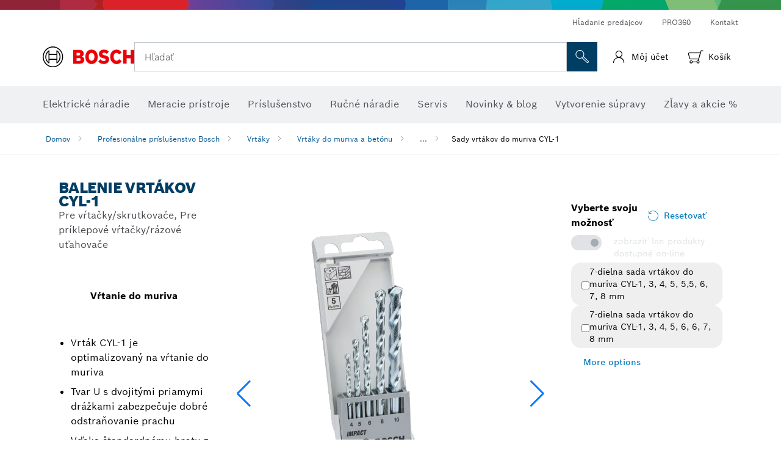

--- FILE ---
content_type: text/html;charset=UTF-8
request_url: https://www.bosch-professional.com/sk/sk/sady-vrtakov-do-muriva-cyl-1-2868308-ocs-ac/
body_size: 49515
content:
<!DOCTYPE html>
<html xmlns="http://www.w3.org/1999/xhtml" lang="sk" class="no-js">

  

  <head>
    <meta charset="utf-8">
    <meta name="viewport" content="width=device-width, initial-scale=1, maximum-scale=2">
    <meta name="author" content="">
    <meta name="robots" content="index,follow" />

    <meta property="og:url" content="https://www.bosch-professional.com/sk/sk/sady-vrtakov-do-muriva-cyl-1-2868308-ocs-ac/" />
    <meta property="og:title" content="Sady vrtákov do muriva CYL-1 Vrtáky do muriva a betónu Vrtáky | Bosch Professional" />
    <meta property="og:description" content="Balenie vrtákov CYL-1 | Pre vŕtačky/skrutkovače, Pre príklepové vŕtačky/rázové uťahovače" />
    

    <link rel="icon" href="/favicon.ico">

    <title>Balenie vrtákov CYL-1 - Bosch Professional</title>
    <meta name="description" content="Balenie vrtákov CYL-1 | Pre vŕtačky/skrutkovače, Pre príklepové vŕtačky/rázové uťahovače">

    
    
    
  <link rel="preconnect" href="https://mycliplister.com/">
  <link rel="dns-prefetch" href="https://mycliplister.com/">
  <link rel="preconnect" href="https://youtube.com/">
  <link rel="dns-prefetch" href="https://youtube.com/">


    
    

    <script type="application/ld+json">
      {
        "@context": "http://schema.org",
        "@type": "ItemList",
        "url": "https://www.bosch-professional.com/sk/sk/sady-vrtakov-do-muriva-cyl-1-2868308-ocs-ac/",
        "numberOfItems": "2",
        "itemListElement":[
          
          {
            "@type": "ListItem",
            "position": 1,
            "item":
            {
              "@context": "http://schema.org",
              "@type": "Product",
              "name": "7-dielna sada vrtákov do muriva CYL-1, 3, 4, 5, 5,5, 6, 7, 8 mm",
              "@id": "https://www.bosch-professional.com/sk/sk/sady-vrtakov-do-muriva-cyl-1-2868307-ocs-ac/",
              "category": "https://www.bosch-professional.com/sk/sk/sady-vrtakov-do-muriva-cyl-1-2868307-ocs-ac/",
              "model": "2 607 017 035",
              "description": "7-dielna sada vrtákov do muriva CYL-1, 3, 4, 5, 5,5, 6, 7, 8 mm",
              "brand": {
                "@type": "Brand",
                "name": "Elektrické náradie Bosch",
                "url": "https://www.bosch-professional.com/sk/sk/",
                "logo": "https://www.bosch-professional.com/sk/media/professional/central_assets/bosch_logo/bosch.svg"
              },
              "manufacturer": {
                "@type": "Organization",
                "name": "Bosch Power Tools",
                "url": "https://www.bosch-professional.com/sk/sk/",
                "logo": "https://www.bosch-professional.com/sk/media/professional/central_assets/bosch_logo/bosch.svg"
              },
              "url": "https://www.bosch-professional.com/sk/sk/sady-vrtakov-do-muriva-cyl-1-2868308-ocs-ac/#2607017035",
              "color":"Blue",
              "gtin13":"3165140557368",
              "itemCondition":"new",
              "logo": "https://www.bosch-professional.com/sk/media/home/logo_bosch_165x54.png",
              "sku": "2607017035"
              ,
              "image": "https://www.bosch-professional.com/binary/ocsmedia/optimized/137x77/o181434v82_2607017035_bo_pro_u_a_1.png"
              
              ,
              "offers": {
                "@type": "Offer",
                "price": "13.0",
                "priceCurrency": "EUR",
                "url": "https://www.bosch-professional.com/sk/sk/sady-vrtakov-do-muriva-cyl-1-2868308-ocs-ac/#2607017035",
                "availability": "OutOfStock"
              }
              
            }
          },
          
          {
            "@type": "ListItem",
            "position": 2,
            "item":
            {
              "@context": "http://schema.org",
              "@type": "Product",
              "name": "7-dielna sada vrtákov do muriva CYL-1, 3, 4, 5, 6, 6, 7, 8 mm",
              "@id": "https://www.bosch-professional.com/sk/sk/sady-vrtakov-do-muriva-cyl-1-2868307-ocs-ac/",
              "category": "https://www.bosch-professional.com/sk/sk/sady-vrtakov-do-muriva-cyl-1-2868307-ocs-ac/",
              "model": "2 607 017 079",
              "description": "7-dielna sada vrtákov do muriva CYL-1, 3, 4, 5, 6, 6, 7, 8 mm",
              "brand": {
                "@type": "Brand",
                "name": "Elektrické náradie Bosch",
                "url": "https://www.bosch-professional.com/sk/sk/",
                "logo": "https://www.bosch-professional.com/sk/media/professional/central_assets/bosch_logo/bosch.svg"
              },
              "manufacturer": {
                "@type": "Organization",
                "name": "Bosch Power Tools",
                "url": "https://www.bosch-professional.com/sk/sk/",
                "logo": "https://www.bosch-professional.com/sk/media/professional/central_assets/bosch_logo/bosch.svg"
              },
              "url": "https://www.bosch-professional.com/sk/sk/sady-vrtakov-do-muriva-cyl-1-2868308-ocs-ac/#2607017079",
              "color":"Blue",
              "gtin13":"3165140601337",
              "itemCondition":"new",
              "logo": "https://www.bosch-professional.com/sk/media/home/logo_bosch_165x54.png",
              "sku": "2607017079"
              ,
              "image": "https://www.bosch-professional.com/binary/ocsmedia/optimized/137x77/o174088v82_2607017079_bo_pro_u_a_1.png"
              
              ,
              "offers": {
                "@type": "Offer",
                "price": "10.5",
                "priceCurrency": "EUR",
                "url": "https://www.bosch-professional.com/sk/sk/sady-vrtakov-do-muriva-cyl-1-2868308-ocs-ac/#2607017079",
                "availability": "OutOfStock"
              }
              
            }
          }
          
        ]
    }
    </script>

    <script type="application/ld+json"> {"@context": "http://schema.org", "@type": "BreadcrumbList", "itemListElement":[{"@type": "ListItem","position":1,"item":{"@id": "https://www.bosch-professional.com/sk/sk/profesionalne-prislusenstvo-bosch-2790339-ocs-ac/","name": "Profesion&aacute;lne pr&iacute;slu&scaron;enstvo Bosch"}},{"@type": "ListItem","position":2,"item":{"@id": "https://www.bosch-professional.com/sk/sk/vrtaky-2790340-ocs-ac/","name": "Vrt&aacute;ky"}},{"@type": "ListItem","position":3,"item":{"@id": "https://www.bosch-professional.com/sk/sk/vrtaky-do-muriva-a-betonu-2790345-ocs-ac/","name": "Vrt&aacute;ky do muriva a bet&oacute;nu"}},{"@type": "ListItem","position":4,"item":{"@id": "https://www.bosch-professional.com/sk/sk/sady-vrtakov-do-muriva-cyl-1-2868308-ocs-ac/","name": "Sady vrt&aacute;kov do muriva CYL-1"}}]}</script>

    <link rel="alternate" hreflang="lv-LV" href="https://www.bosch-professional.com/lv/lv/cyl-1-mura-urbju-komplekti-2868308-ocs-ac/" />

    <link rel="alternate" hreflang="en-EG" href="https://www.bosch-professional.com/eg/en/cyl-1-masonry-drill-bit-sets-2868308-ocs-ac/" />

    <link rel="alternate" hreflang="en-IN" href="https://www.bosch-professional.com/in/en/cyl-1-masonry-drill-bit-sets-2868308-ocs-ac/" />

    <link rel="alternate" hreflang="en-AE" href="https://www.bosch-professional.com/ae/en/cyl-1-masonry-drill-bit-sets-2868308-ocs-ac/" />

    <link rel="alternate" hreflang="en-ZA" href="https://www.bosch-professional.com/za/en/cyl-1-masonry-drill-bit-sets-2868308-ocs-ac/" />

    <link rel="alternate" hreflang="no-NO" href="https://www.bosch-professional.com/no/no/cyl-1-murborsett-2868308-ocs-ac/" />

    <link rel="alternate" hreflang="zh-CN" href="https://www.bosch-pt.com.cn/cn/zh/cyl-1-masonry-drill-bit-sets-2868308-ocs-ac/" />

    <link rel="alternate" hreflang="nl-BE" href="https://www.bosch-professional.com/be/nl/cyl-1-steenboorsets-2868308-ocs-ac/" />

    <link rel="alternate" hreflang="en-MZ" href="https://www.bosch-professional.com/mz/en/cyl-1-masonry-drill-bit-sets-2868308-ocs-ac/" />

    <link rel="alternate" hreflang="el-GR" href="https://www.bosch-professional.com/gr/el/σετ-τρυπανιών-τοιχοποιίας-cyl-1-2868308-ocs-ac/" />

    <link rel="alternate" hreflang="nl-NL" href="https://www.bosch-professional.com/nl/nl/cyl-1-steenboorsets-2868308-ocs-ac/" />

    <link rel="alternate" hreflang="en-AO" href="https://www.bosch-professional.com/ao/en/cyl-1-masonry-drill-bit-sets-2868308-ocs-ac/" />

    <link rel="alternate" hreflang="de-CH" href="https://www.bosch-professional.com/ch/de/cyl-1-steinbohrer-sets-2868308-ocs-ac/" />

    <link rel="alternate" hreflang="es-SV" href="https://www.bosch-professional.com/central-america/es/set-de-brocas-para-mamposteria-cyl-1-2868308-ocs-ac/" />

    <link rel="alternate" hreflang="es-GT" href="https://www.bosch-professional.com/central-america/es/set-de-brocas-para-mamposteria-cyl-1-2868308-ocs-ac/" />

    <link rel="alternate" hreflang="es-CR" href="https://www.bosch-professional.com/central-america/es/set-de-brocas-para-mamposteria-cyl-1-2868308-ocs-ac/" />

    <link rel="alternate" hreflang="es-CL" href="https://www.bosch-professional.com/cl/es/set-de-brocas-para-mamposteria-cyl-1-2868308-ocs-ac/" />

    <link rel="alternate" hreflang="es-CO" href="https://www.bosch-professional.com/co/es/set-de-brocas-para-mamposteria-cyl-1-2868308-ocs-ac/" />

    <link rel="alternate" hreflang="es-PE" href="https://www.bosch-professional.com/pe/es/set-de-brocas-para-mamposteria-cyl-1-2868308-ocs-ac/" />

    <link rel="alternate" hreflang="pl-PL" href="https://www.bosch-professional.com/pl/pl/zestaw-wiertel-cyl-1-masonry-2868308-ocs-ac/" />

    <link rel="alternate" hreflang="en-NZ" href="https://www.bosch-pt.co.nz/nz/en/cyl-1-masonry-drill-bit-sets-2868308-ocs-ac/" />

    <link rel="alternate" hreflang="pt-PT" href="https://www.bosch-professional.com/pt/pt/conjuntos-de-brocas-para-alvenaria-cyl-1-2868308-ocs-ac/" />

    <link rel="alternate" hreflang="es-PA" href="https://www.bosch-professional.com/pa/es/set-de-brocas-para-mamposteria-cyl-1-2868308-ocs-ac/" />

    <link rel="alternate" hreflang="ar-EG" href="https://www.bosch-professional.com/eg/ar/cyl-1-masonry-drill-bit-sets-2868308-ocs-ac/" />

    <link rel="alternate" hreflang="fr-BE" href="https://www.bosch-professional.com/be/fr/assortiments-de-forets-de-maconnerie-cyl-1-2868308-ocs-ac/" />

    <link rel="alternate" hreflang="tr-TR" href="https://www.bosch-professional.com/tr/tr/cyl-1-duvar-delme-ucu-setleri-2868308-ocs-ac/" />

    <link rel="alternate" hreflang="et-EE" href="https://www.bosch-professional.com/ee/et/cyl-1-kivipuuride-komplektid-2868308-ocs-ac/" />

    <link rel="alternate" hreflang="it-CH" href="https://www.bosch-professional.com/ch/it/set-di-punte-per-muratura-cyl-1-2868308-ocs-ac/" />

    <link rel="alternate" hreflang="fr-FR" href="https://www.bosch-professional.com/fr/fr/assortiments-de-forets-de-maconnerie-cyl-1-2868308-ocs-ac/" />

    <link rel="alternate" hreflang="vi-VN" href="https://vn.bosch-pt.com/vn/vi/cyl-1-masonry-drill-bit-sets-2868308-ocs-ac/" />

    <link rel="alternate" hreflang="en-GB" href="https://www.bosch-professional.com/gb/en/cyl-1-masonry-drill-bit-sets-2868308-ocs-ac/" />

    <link rel="alternate" hreflang="fi-FI" href="https://www.bosch-professional.com/fi/fi/cyl-1-kiviporanteraesarjat-2868308-ocs-ac/" />

    <link rel="alternate" hreflang="es-HN" href="https://www.bosch-professional.com/central-america/es/set-de-brocas-para-mamposteria-cyl-1-2868308-ocs-ac/" />

    <link rel="alternate" hreflang="hr-HR" href="https://www.bosch-professional.com/hr/hr/setovi-svrdla-za-zidove-cyl-1-2868308-ocs-ac/" />

    <link rel="alternate" hreflang="pt-AO" href="https://www.bosch-professional.com/ao/pt/conjuntos-de-brocas-para-alvenaria-cyl-1-2868308-ocs-ac/" />

    <link rel="alternate" hreflang="pt-MZ" href="https://www.bosch-professional.com/mz/pt/conjuntos-de-brocas-para-alvenaria-cyl-1-2868308-ocs-ac/" />

    <link rel="alternate" hreflang="lt-LT" href="https://www.bosch-professional.com/lt/lt/cyl-1-muro-graztu-rinkiniai-2868308-ocs-ac/" />

    <link rel="alternate" hreflang="ar-AE" href="https://www.bosch-professional.com/ae/ar/cyl-1-masonry-drill-bit-sets-2868308-ocs-ac/" />

    <link rel="alternate" hreflang="sl-SI" href="https://www.bosch-professional.com/si/sl/kompleti-svedrov-za-vrtanje-v-zid-cyl-1-2868308-ocs-ac/" />

    <link rel="alternate" hreflang="es-PY" href="https://www.bosch-professional.com/py/es/set-de-brocas-para-mamposteria-cyl-1-2868308-ocs-ac/" />

    <link rel="alternate" hreflang="es-DO" href="https://www.bosch-professional.com/central-america/es/set-de-brocas-para-mamposteria-cyl-1-2868308-ocs-ac/" />

    <link rel="alternate" hreflang="de-AT" href="https://www.bosch-professional.com/at/de/cyl-1-steinbohrer-sets-2868308-ocs-ac/" />

    <link rel="alternate" hreflang="fr-CH" href="https://www.bosch-professional.com/ch/fr/assortiments-de-forets-de-maconnerie-cyl-1-2868308-ocs-ac/" />

    <link rel="alternate" hreflang="es-EC" href="https://www.bosch-professional.com/ec/es/set-de-brocas-para-mamposteria-cyl-1-2868308-ocs-ac/" />

    <link rel="alternate" hreflang="cs-CZ" href="https://www.bosch-professional.com/cz/cs/sady-spiralovych-vrtaku-cyl-1-do-zdiva-2868308-ocs-ac/" />

    <link rel="alternate" hreflang="de-DE" href="https://www.bosch-professional.com/de/de/cyl-1-steinbohrer-sets-2868308-ocs-ac/" />

    <link rel="alternate" hreflang="zh-TW" href="https://www.bosch-pt.com.tw/tw/zh/cyl-1-masonry-drill-bit-sets-2868308-ocs-ac/" />

    <link rel="alternate" hreflang="sr-RS" href="https://www.bosch-professional.com/rs/sr/cyl-1-kompleti-burgija-za-zidane-povrsine-2868308-ocs-ac/" />

    <link rel="alternate" hreflang="pt-BR" href="https://www.bosch-professional.com/br/pt/conjuntos-de-brocas-para-alvenaria-cyl-1-2868308-ocs-ac/" />

    <link rel="alternate" hreflang="es-UY" href="https://www.bosch-professional.com/uy/es/set-de-brocas-para-mamposteria-cyl-1-2868308-ocs-ac/" />

    <link rel="alternate" hreflang="sk-SK" href="https://www.bosch-professional.com/sk/sk/sady-vrtakov-do-muriva-cyl-1-2868308-ocs-ac/" />

    <link rel="alternate" hreflang="es-ES" href="https://www.bosch-professional.com/es/es/sets-de-brocas-para-mamposteria-cyl-1-2868308-ocs-ac/" />

    <link rel="alternate" hreflang="es-VE" href="https://www.bosch-professional.com/ve/es/set-de-brocas-para-mamposteria-cyl-1-2868308-ocs-ac/" />

    <link rel="alternate" hreflang="es-MX" href="https://www.bosch-professional.com/mx/es/set-de-brocas-para-mamposteria-cyl-1-2868308-ocs-ac/" />

    <link rel="alternate" hreflang="it-IT" href="https://www.bosch-professional.com/it/it/set-di-punte-per-muratura-cyl-1-2868308-ocs-ac/" />

    <link rel="alternate" hreflang="sv-SE" href="https://www.bosch-professional.com/se/sv/cyl-1-murverksborrsatser-2868308-ocs-ac/" />

    <link rel="alternate" hreflang="da-DK" href="https://www.bosch-professional.com/dk/da/cyl-1-murborsaet-2868308-ocs-ac/" />

    <link rel="alternate" hreflang="es-NI" href="https://www.bosch-professional.com/central-america/es/set-de-brocas-para-mamposteria-cyl-1-2868308-ocs-ac/" />
    
    <!--  Konfiguration GTM DL -->
    
  

    <!--End Konfiguration -->

    
<!-- central head resources -->
<link rel="preload" href="https://www.bosch-professional.com/res/fonts/boschsans/BoschSans-Regular.woff2" as="font" type="font/woff2" crossorigin="anonymous">
<link rel="preload" href="https://www.bosch-professional.com/res/fonts/boschsans/BoschSans-Bold.woff2" as="font" type="font/woff2" crossorigin="anonymous">
<link rel="preload" href="https://www.bosch-professional.com/res/fonts/boschsans/BoschSans-Black.woff2" as="font" type="font/woff2" crossorigin="anonymous">
<style>
@keyframes slide-up {
0% {
transform: translateY(110vh);
}
100% {
transform: translateY(0vh);
}
}
dock-privacy-settings {
position: fixed !important;
top: 0px;
left: 0px;
transform: translateY(110vh);
animation: slide-up 0s forwards;
animation-delay: 3s;
}
</style>
<script type="text/javascript" src="https://services.zoovu.com/events/user-tracking-script/fe90ed05-cecf-479b-81fa-2b96f5dd904d/js-loader"></script>
<link rel="stylesheet" type="text/css" href="https://www.bosch-professional.com/res/critical.css">
<link rel="preload" href="https://www.bosch-professional.com/res/main.css" as="style" onload="this.onload=null;this.rel='stylesheet'">
<noscript><link rel="stylesheet" href="https://www.bosch-professional.com/res/main.css"></noscript>
<script>
var CONF = {
ASSET_PATH: 'https://www.bosch-professional.com/res/',
ENV: 'production'
}
</script>


    
  <meta name="ps-key" content="1611-58c049a785a67d769fdfcbf6">
  <meta name="ps-country" content="COUNTRY">
  <meta name="ps-language" content="language">


    <link rel="canonical" href="https://www.bosch-professional.com/sk/sk/sady-vrtakov-do-muriva-cyl-1-2868308-ocs-ac/">

    

    
    
  </head>

  <body class="t-pdp  t-productdetailpage--eshop"
        data-track_pagename="ProductDetailPageAC"
        data-country="sk"
        data-language="sk"
        data-locale="sk_SK"
        data-region="ree"
  >

    
    
    
<script id="tealium_pdl" type="text/javascript">
function getCookie(cookieName) {
var cookieArr = document.cookie.split(";");
for(var i = 0; i < cookieArr.length; i++) {
var cookiePair = cookieArr[i].split("=");
if(cookieName == cookiePair[0].trim()) {
return decodeURIComponent(cookiePair[1]);
}
}
return null;
}
var utag_data = {
language : "sk",
page_country : "SK",
page_name : "content : Page Name",
business_unit : "pt",
tealium_event: "PT_Generic_Pageload",
brand_name: "BOSCH",
page_type : "content",
page_id : "1770499",
page_breadcrumb : [ "Technical Pages", "Tracking", "Tealium" ],
page_subcategory1: "Technical Pages",
page_subcategory2: "Tracking",
page_subcategory3: "Tealium",
page_subcategory4: undefined,
page_subcategory5: undefined,
release_id : "13202",
division: "PT",
site_domain_type: "prod",
currency: "EUR",
logged_in_user : getCookie("id") != null ? "yes" : "no",
}
</script>


    
    
  <script>
    if (typeof utag_data === 'undefined') {
      utag_data = {};
    }
    utag_data.brand_name = "BOSCH";
    utag_data.business_unit = "ac";
    utag_data.division = "PT"
    
    utag_data.logged_in_user = "no";
    
    

    
    utag_data.language = "sk";
    utag_data.page_country = "SK";
    
    utag_data.page_breadcrumb = ["Profesion\u00E1lne pr\u00EDslu\u0161enstvo Bosch","Vrt\u00E1ky","Vrt\u00E1ky do muriva a bet\u00F3nu","Sady vrt\u00E1kov do muriva CYL-1"];
    
    
    utag_data.product_id = ["2607017035","2607017079"];
    

    
    utag_data.page_subcategory1 = "Profesion\u00E1lne pr\u00EDslu\u0161enstvo Bosch";
    utag_data.page_subcategory2 = "Vrt\u00E1ky";
    utag_data.page_subcategory3 = "Vrt\u00E1ky do muriva a bet\u00F3nu";
    utag_data.page_subcategory4 = "Sady vrt\u00E1kov do muriva CYL-1";
    utag_data.page_subcategory5 = null;

    
    
    
    
    
     utag_data.page_subcategory5 = undefined; 
    
    
    utag_data.product_price = ["13.00","10.50"];
    
    
    utag_data.product_name = ["7-dielna sada vrt\u00E1kov do muriva CYL-1, 3, 4, 5, 5,5, 6, 7, 8 mm","7-dielna sada vrt\u00E1kov do muriva CYL-1, 3, 4, 5, 6, 6, 7, 8 mm"];
    
    
    

    
    utag_data.product_brand = ["Professional","Professional"];
    

    
    utag_data.product_availability = ["temporarily_unavailable","not_specified"];
    

     utag_data.release_id = "3.17.8";
  </script>


    
    <script
    >
      utag_data.tealium_event = "PT_ProductDetail_Pageload"
      utag_data.page_id = 'ac-pdp-' + 2868308;
      utag_data.page_type = "product";
      utag_data.product_category = ["Balenie vrt\u00E1kov CYL-1"];

      

      
      utag_data.page_name = 'product : ' + null;
      utag_data.product_category_id = ["2868308"];
      
    </script>

    
    
<script id="tealium_script">
window.addEventListener("load", function(a,b,c,d) {
a='//tags.tiqcdn.com/utag/robert-bosch/sk-pt-professional-web/prod/utag.js';
b=document;c='script';d=b.createElement(c);d.src=a;d.type='text/java'+c;d.async=true;
a=b.getElementsByTagName(c)[0];
a.parentNode.insertBefore(d,a);
});
</script>



    
    

			<header id="header" class="o-header o-header--alt o-header--hoverNav">
			<div class="o-header-search-sticky">
				<div class="o-header-search-wrapper container">
					<nav class="o-header-search__top" aria-label="Meta">
<!-- meta navigation -->
	<ul class="m-metanavigation__items hidden-xs hidden-sm">
<li class="m-metanavigation__items__item">
	<a  class="trackingElement trackingTeaser m-metanavigation__items__item--link"
		data-track_domEvent="click" 
		data-track_modulePosition="1" 
		data-track_elementtype="Text"
		data-track_elementinfo="Hľadanie predajcov"
		data-track_elementlinktype="external"
		data-track_dyn_teasertype="Navigation"
		data-track_dyn_teasercontent="Hľadanie predajcov"
		href="https://www.bosch-professional.com/sk/sk/dealers/" 
		title="Hľadanie predajcov"
		target="_self"> 
		Hľadanie predajcov
	</a>
</li>        
<li class="m-metanavigation__items__item">
	<a  class="trackingElement trackingTeaser m-metanavigation__items__item--link"
		data-track_domEvent="click" 
		data-track_modulePosition="1" 
		data-track_elementtype="Text"
		data-track_elementinfo="PRO360"
		data-track_elementlinktype="internal"
		data-track_dyn_teasertype="Navigation"
		data-track_dyn_teasercontent="PRO360"
		href="//www.bosch-professional.com/sk/sk/pro360/" 
		title="PRO360"
		target="_self"> 
		PRO360
	</a>
</li>        
<li class="m-metanavigation__items__item">
	<a  class="trackingElement trackingTeaser m-metanavigation__items__item--link"
		data-track_domEvent="click" 
		data-track_modulePosition="1" 
		data-track_elementtype="Text"
		data-track_elementinfo="Kontakt"
		data-track_elementlinktype="internal"
		data-track_dyn_teasertype="Navigation"
		data-track_dyn_teasercontent="Kontakt"
		href="//www.bosch-professional.com/sk/sk/servis/popredajny-servis/kontakt/" 
		title="Kontakt"
		target="_self"> 
		Kontakt
	</a>
</li>        
	</ul>
		   		</nav>
					<nav class="o-header-search" aria-label="Vyhľadávacia">
            			<div class="o-header-search__left">
		<div class="m-brandLogo">
			<a  href="//www.bosch-professional.com/sk/sk/" 
				title="Elektrické náradie Bosch" 
			    class="trackingElement m-brandLogo__link"
			    data-track_domEvent="click" 
				data-track_modulePosition="1" 
				data-track_elementtype="Logo"
				data-track_elementinfo="Elektrické náradie Bosch"
				data-track_elementlinktype="internal">
<picture >
<!-- WebP, Reihenfolge beachten: Desktop, Tablet, Mobile -->
<img class="m-brandLogo__image img-responsive"
width="165" height="50"
src="https://www.bosch-professional.com/media/professional/central_assets/bosch_logo/bosch.svg"
title=""
alt="Logo Bosch v červenej farbe s čiernym nápisom na bielom pozadí, moderné a jasne navrhnuté.">
</picture>		
			</a>
		</div>
            			</div>
            			<div class="o-header-search__main">
								<!-- search navigation --> 
<div class="m-searchNavigation"
	data-placeholder=""
	data-placeholder-desktop="Hľadať">
	<form id="header-search" 
		  class="m-searchNavigation__form" 
		  method="get" 
		  role="search" 
		  action="//www.bosch-professional.com/sk/sk/searchfrontend/"> 
			<div class="m-searchNavigation__label">
				<span class="m-searchNavigation__labelText">Hľadať</span>
					<button type="button" 
							class="bba-btn bba-btn--primary m-searchNavigation__button m-searchNavigation__button--search"
							aria-label="Vyhľadávanie na mieste"
							tabindex="-1">
						<i class="icon-Bosch-Ic-search-black"></i>
					</button>
			</div>	
			<div class="m-searchNavigation__inputWrapper">
				<button type="submit" class="trackingElement trackingTeaser bba-btn bba-btn--primary m-searchNavigation__button m-searchNavigation__button--submit bba-btn bba-btn--primary"
						data-track_domEvent="click"
						data-track_modulePosition="2" 
						data-track_elementtype="Icon"
						data-track_elementinfo="SearchFormSubmit"
						data-track_elementlinktype="internal"
						data-track_dyn_teasertype="Search"
						data-track_dyn_teasercontent="Onsite Search"
						aria-label="Odoslať požiadavku na vyhľadávanie"
						tabindex="-1"
				>	
					<i class="icon-Bosch-Ic-search-black"></i>
				</button>
				<input  class="trackingElement trackingTeaser m-searchNavigation__searchField" 
						placeholder="Hľadať" 
						type="search" 
						name="q" 
						id="search" 
						role="combobox" 
						aria-haspopup="dialog"
						aria-expanded="false" 
						aria-controls="searchNavField" 
						aria-activedescendant
						data-track_domEvent="click"
						data-track_modulePosition="2" 
						data-track_elementtype="Field"
						data-track_elementinfo="SearchFormField"
						data-track_elementlinktype="internal"
						data-track_dyn_teasertype="Search"
						data-track_dyn_teasercontent="Onsite Search"
						tabindex="0"
				>
				<input 	class="m-searchNavigation__searchSuggest" 
						disabled 
						type="text" 
						placeholder="Hľadať" 
						autocomplete="off">
			</div>
			<button type="button" 
					name="button" 
					class="trackingElement trackingTeaser m-searchNavigation__button m-searchNavigation__button--close" 
				    data-track_domEvent="click"
					data-track_modulePosition="2" 
					data-track_elementtype="Icon"
					data-track_elementinfo="SearchFormClose"
					data-track_elementlinktype="internal"
					data-track_dyn_teasertype="Search"
					data-track_dyn_teasercontent="Onsite Search Close"
					aria-label="Hľadať Zavrieť"
					tabindex="-1"
			>
				<i class="icon-Bosch-Ic-close-black"></i>
			</button>
	</form>
</div>
									</div>
									<div class="o-header-search__right">
                						<div class="m-conversion_bar">
<nav class="trackingModule m-conversion_bar" data-track_moduletype="User Service" aria-label="Konverzný panel">
		<ul class="m-conversion_bar__items">
				<li class="m-conversion_bar__item trackingTeaser">
				    <a 	class="trackingElement m-conversion_bar__link m-user-actions " 
				    	href="#" 
				    	title="Prihlásenie"
						data-track_domEvent="click" 
						data-track_modulePosition="4" 
						data-track_elementtype="Text"
						data-track_elementinfo="Prihlásenie"
						data-track_elementlinktype="internal"
				    	>
							<i class="icon-user icon"></i>
				        <span class="m-conversion_bar__text">Môj účet</span>
				        <div class="bsTooltip__container hidden">
				            <div class="bsTooltip__content">
				                <div class="bsTooltip__text-wrapper">
				                    <p><strong>Prihlásenie</strong></p>
				                </div>
				            </div>
				        </div>
				    </a>
				</li>				
				<li class="m-conversion_bar__item m-conversion_bar__item--cart trackingTeaser">
				    <a 	class="trackingElement m-conversion_bar__link m-conversion_bar__link--cart m-shopping-cart" 
				    	href="https://eshop.bosch-professional.com/sk/sk/cart" 
				    	title="Produkt bol úspešne pridaný do košíka."
						data-track_domEvent="click" 
						data-track_modulePosition="4" 
						data-track_elementtype="Text"
						data-track_elementinfo="Produkt bol úspešne pridaný do košíka."
						data-track_elementlinktype="internal"
				    	>
							<span class="m-conversion_bar__notification" style="display: none;">0</span>
				        <i class="icon-Bosch-Ic-shoppingcart-black"></i>
				        <div class="bsTooltip__container hidden">
				            <div class="bsTooltip__content">
					            <div class="m-notification_messages">
					                <div class="notification_message notification_message--success">
					                    <div class="notification_message__content">
					                        <i class="icon-notification_message"></i>
					                        <p>
					                            <strong>
Produkt bol úspešne pridaný do košíka.
					                            </strong>
					                        </p>
					                    </div>
					                </div>
					            </div>	
				            </div>
				        </div>
							<span class="m-conversion_bar__text">Košík</span>
				    </a>			
				</li>	
		</ul>
</nav>
						                		</div>
						                	</div>
						          		</nav>
						          		<div class="o-header-search__results">
<div id="header-search-results" class="m-searchNavigationResults m-searchNavigationResults--hidden trackingModule" data-track_moduletype="Search Flyout">
    <div class="m-searchNavigationResults__detailed trackingTeaser" aria-label="Výsledok vyhľadávania" role="dialog"></div>
    <div class="m-searchNavigationResults__right">
        <div class="m-searchNavigationResults__suggestions"></div>
        <div class="m-searchNavigationResults__teasers"></div>
    </div>
</div>
						          		</div>
						          	</div>
						          	<div class="o-header__mWrapper--gray">
		        						<div class="o-header__mWrapper">
		            						<div class="o-header__faker"></div>
		            							<nav class="m-mainNavigation " aria-label="Hlavná">
		                							<div class="m-mainNavigation__container">
		                    							<div class="m-mainNavigation__col m-mainNavigation__col--fixed">
		                        							<button type="button" class="m-mainNavigation__toggle">
		                            							<span class="m-mainNavigation__toggleBar"></span>
									                            <span class="m-mainNavigation__toggleBar"></span>
									                            <span class="m-mainNavigation__toggleBar"></span>
									                            <span class="m-mainNavigation__toggleBar"></span>
		                        							</button>
		                    							</div>
				            <div class="m-mainNavigation__col">
<div class="m-mainNavigation__itemsWrapper" data-backlabel="Sp&auml;ť">
		<ul class="m-mainNavigation__items">
			<li class="m-mainNavigation__item hidden-md hidden-lg">
				<a  class="trackingElement trackingTeaser m-mainNavigation__link" 
					href="//www.bosch-professional.com/sk/sk/" 
					title="Domov"
					data-track_domEvent="click"
					data-track_modulePosition="2" 
					data-track_elementtype="Text"
					data-track_elementinfo="Domov"
					data-track_elementlinktype="internal" 
					data-track_dyn_teasercontent="Domov"
 					data-track_dyn_teasertype="Navigation"
				>					
					<span class="m-mainNavigation__text">Domov</span>
				</a>	  								
			</li>	
						<li class="m-mainNavigation__item m-mainNavigation__item--dropdown">
						<div class="navigationItem">
						<a 	class="trackingElement trackingTeaser m-mainNavigation__link m-mainNavigation__link--acu" 
							href="/sk/sk/profesionalne-elektricke-naradie-131398-ocs-c/" 
							title="Elektrick&eacute; n&aacute;radie"
data-target="#flyout-products-flyout_tools"
							data-track_domEvent="click"
							data-track_modulePosition="2" 
							data-track_elementtype="Text"
							data-track_elementinfo="Elektrick&eacute; n&aacute;radie"
							data-track_elementlinktype="internal"
							data-track_dyn_teasercontent="Elektrick&eacute; n&aacute;radie"
							data-track_dyn_teasertype="Navigation"			
						>					
							<span class="m-mainNavigation__text m-mainNavigation__text--acu">Elektrick&eacute; n&aacute;radie</span>
						</a>		
						<button class="acc-button hidden" 
data-target="#flyout-products-flyout_tools"
							popovertarget="flyout-products-flyout_tools"	
							aria-label="Elektrick&eacute; n&aacute;radie">
				                <i class="icon-Bosch-Ic-arrow-black-bottom"></i>
				        </button>		
				        </div>						
					<ul class="m-mainNavigation__dropdownItems m-mainNavigation__dropdownItems--hidden">
<li>
	<div class="m-mainNavigation__link--header">
		<a 	href="/sk/sk/profesionalne-elektricke-naradie-131398-ocs-c/" 
			class="link m-header_navigation_flyout__link trackingElement trackingTeaser"
			title="Elektrick&eacute; n&aacute;radie"
			data-track_domEvent="click"
			data-track_modulePosition="2" 
			data-track_elementtype="Text"
			data-track_elementinfo="Elektrick&eacute; n&aacute;radie"
			data-track_elementlinktype="internal"
			data-track_dyn_teasercontent="Elektrick&eacute; n&aacute;radie"
			data-track_dyn_teasertype="Navigation"										
			>Elektrick&eacute; n&aacute;radie</a>
	</div>
</li>
						<li>
							<div class="container m-header_navigation_flyout m-header_navigation_flyout--mobile">
								<div class="row">
<div class="col-md-2 col-sm-12 col--item "> <a href="https://www.bosch-professional.com/sk/sk/nove-naradie-131399-ocs-c/" title="" target="_self" class="m-header_navigation_flyout__item trackingElement" data-track_domEvent="click" data-track_modulePosition="2" data-track_elementtype="Image" data-track_elementinfo="Nové náradie" data-track_elementlinktype="internal" data-track_dyn_teasercontent="Products" data-track_dyn_subteasercontent="Nové náradie" > <div class="m-header_navigation_flyout__item__image "> <picture >
<!-- WebP, Reihenfolge beachten: Desktop, Tablet, Mobile -->
<source media="(min-width: 992px)" data-srcset="https://www.bosch-professional.com/binary/ocsmedia/optimized/263x155/pcc131399pcta5252p1_novelities.png">


<img class="img-responsive center-block lazyload"
width="263" height="155"
data-src="
https://www.bosch-professional.com/binary/ocsmedia/optimized/263x155/pcc131399pcta5252p1_novelities.png
"
title="Nové náradie"
alt="Nové náradie">
</picture> </div> <div class="m-header_navigation_flyout__item__caption"> Nové náradie </div> </a> </div>
<div class="col-md-2 col-sm-12 col--item "> <a href="/sk/sk/promotion/overview.html" title="Akciová ponuka" target="_self" class="m-header_navigation_flyout__item trackingElement" data-track_domEvent="click" data-track_modulePosition="2" data-track_elementtype="Image" data-track_elementinfo="Akciová ponuka" data-track_elementlinktype="internal" data-track_dyn_teasercontent="Products" data-track_dyn_subteasercontent="Akciová ponuka" > <div class="m-header_navigation_flyout__item__image "> <picture >
<!-- WebP, Reihenfolge beachten: Desktop, Tablet, Mobile -->
<source media="(min-width: 992px)" data-srcset="https://www.bosch-professional.com/media/professional_bi/flyout_redesign/tools/kv_flyout_redesign_offers_137x77.png">


<img class="img-responsive center-block lazyload"
width="263" height="155"
data-src="
https://www.bosch-professional.com/media/professional_bi/flyout_redesign/tools/kv_flyout_redesign_offers_137x77.png
"
title="Akciová ponuka"
alt="Akciová ponuka">
</picture> </div> <div class="m-header_navigation_flyout__item__caption"> Akciová ponuka </div> </a> </div>
<div class="col-md-2 col-sm-12 col--item "> <a href="https://www.bosch-professional.com/sk/sk/heavy-duty-226567-ocs-c/" title="" target="_self" class="m-header_navigation_flyout__item trackingElement" data-track_domEvent="click" data-track_modulePosition="2" data-track_elementtype="Image" data-track_elementinfo="Heavy Duty" data-track_elementlinktype="internal" data-track_dyn_teasercontent="Products" data-track_dyn_subteasercontent="Heavy Duty" > <div class="m-header_navigation_flyout__item__image "> <picture >
<!-- WebP, Reihenfolge beachten: Desktop, Tablet, Mobile -->
<source media="(min-width: 992px)" data-srcset="https://www.bosch-professional.com/binary/ocsmedia/optimized/263x155/pcc226567pcta5252p1_kv_category_heavy_duty.png">


<img class="img-responsive center-block lazyload"
width="263" height="155"
data-src="
https://www.bosch-professional.com/binary/ocsmedia/optimized/263x155/pcc226567pcta5252p1_kv_category_heavy_duty.png
"
title="Heavy Duty"
alt="Heavy Duty">
</picture> </div> <div class="m-header_navigation_flyout__item__caption"> Heavy Duty </div> </a> </div>
<div class="col-md-2 col-sm-12 col--item "> <a href="https://www.bosch-professional.com/sk/sk/akumulatorove-naradie-131400-ocs-c/" title="" target="_self" class="m-header_navigation_flyout__item trackingElement" data-track_domEvent="click" data-track_modulePosition="2" data-track_elementtype="Image" data-track_elementinfo="Akumulátorové náradie" data-track_elementlinktype="internal" data-track_dyn_teasercontent="Products" data-track_dyn_subteasercontent="Akumulátorové náradie" > <div class="m-header_navigation_flyout__item__image "> <picture >
<!-- WebP, Reihenfolge beachten: Desktop, Tablet, Mobile -->
<source media="(min-width: 992px)" data-srcset="https://www.bosch-professional.com/binary/ocsmedia/optimized/263x155/o586472v54_GKE_18V-40_8Ah_EXPERT_AMPShare_Ghost_Image_Dyn.png">


<img class="img-responsive center-block lazyload"
width="263" height="155"
data-src="
https://www.bosch-professional.com/binary/ocsmedia/optimized/263x155/o586472v54_GKE_18V-40_8Ah_EXPERT_AMPShare_Ghost_Image_Dyn.png
"
title="Akumulátorové náradie"
alt="Akumulátorové náradie">
</picture> </div> <div class="m-header_navigation_flyout__item__caption"> Akumulátorové náradie </div> </a> </div>
<div class="col-md-2 col-sm-12 col--item "> <a href="https://www.bosch-professional.com/sk/sk/prepojene-produkty-a-sluzby-2756497-ocs-c/" title="" target="_self" class="m-header_navigation_flyout__item trackingElement" data-track_domEvent="click" data-track_modulePosition="2" data-track_elementtype="Image" data-track_elementinfo="Prepojené produkty a služby" data-track_elementlinktype="internal" data-track_dyn_teasercontent="Products" data-track_dyn_subteasercontent="Prepojené produkty a služby" > <div class="m-header_navigation_flyout__item__image "> <picture >
<!-- WebP, Reihenfolge beachten: Desktop, Tablet, Mobile -->
<source media="(min-width: 992px)" data-srcset="https://www.bosch-professional.com/binary/ocsmedia/optimized/263x155/pcc2756497pcta5252p1_vernetzte_produkte_und_services_530x530.png">


<img class="img-responsive center-block lazyload"
width="263" height="155"
data-src="
https://www.bosch-professional.com/binary/ocsmedia/optimized/263x155/pcc2756497pcta5252p1_vernetzte_produkte_und_services_530x530.png
"
title="Prepojené produkty a služby"
alt="Prepojené produkty a služby">
</picture> </div> <div class="m-header_navigation_flyout__item__caption"> Prepojené produkty a služby </div> </a> </div>
<div class="col-md-2 col-sm-12 col--item "> <a href="https://www.bosch-professional.com/sk/sk/vrtacky-priklepove-vrtacky-skrutkovace-131402-ocs-c/" title="" target="_self" class="m-header_navigation_flyout__item trackingElement" data-track_domEvent="click" data-track_modulePosition="2" data-track_elementtype="Image" data-track_elementinfo="Vŕtačky, príklepové vŕtačky, skrutkovače" data-track_elementlinktype="internal" data-track_dyn_teasercontent="Products" data-track_dyn_subteasercontent="Vŕtačky, príklepové vŕtačky, skrutkovače" > <div class="m-header_navigation_flyout__item__image "> <picture >
<!-- WebP, Reihenfolge beachten: Desktop, Tablet, Mobile -->
<source media="(min-width: 992px)" data-srcset="https://www.bosch-professional.com/binary/ocsmedia/optimized/263x155/o558174v54_EXSR18V-90_4Ah_EXPERT_AMPShare_Dyn.png">


<img class="img-responsive center-block lazyload"
width="263" height="155"
data-src="
https://www.bosch-professional.com/binary/ocsmedia/optimized/263x155/o558174v54_EXSR18V-90_4Ah_EXPERT_AMPShare_Dyn.png
"
title="Vŕtačky, príklepové vŕtačky, skrutkovače"
alt="Vŕtačky, príklepové vŕtačky, skrutkovače">
</picture> </div> <div class="m-header_navigation_flyout__item__caption"> Vŕtačky, príklepové vŕtačky, skrutkovače </div> </a> </div>
<div class="col-md-2 col-sm-12 col--item "> <a href="https://www.bosch-professional.com/sk/sk/vrtacie-a-sekacie-kladiva-131403-ocs-c/" title="" target="_self" class="m-header_navigation_flyout__item trackingElement" data-track_domEvent="click" data-track_modulePosition="2" data-track_elementtype="Image" data-track_elementinfo="Vŕtacie a sekacie kladivá" data-track_elementlinktype="internal" data-track_dyn_teasercontent="Products" data-track_dyn_subteasercontent="Vŕtacie a sekacie kladivá" > <div class="m-header_navigation_flyout__item__image "> <picture >
<!-- WebP, Reihenfolge beachten: Desktop, Tablet, Mobile -->
<source media="(min-width: 992px)" data-srcset="https://www.bosch-professional.com/binary/ocsmedia/optimized/263x155/o559896v54_EXBH18V-32F_8Ah_Expert_AMPShare_Dyn.png">


<img class="img-responsive center-block lazyload"
width="263" height="155"
data-src="
https://www.bosch-professional.com/binary/ocsmedia/optimized/263x155/o559896v54_EXBH18V-32F_8Ah_Expert_AMPShare_Dyn.png
"
title="Vŕtacie a sekacie kladivá"
alt="Vŕtacie a sekacie kladivá">
</picture> </div> <div class="m-header_navigation_flyout__item__caption"> Vŕtacie a sekacie kladivá </div> </a> </div>
<div class="col-md-2 col-sm-12 col--item "> <a href="https://www.bosch-professional.com/sk/sk/diamantova-technika-131404-ocs-c/" title="" target="_self" class="m-header_navigation_flyout__item trackingElement" data-track_domEvent="click" data-track_modulePosition="2" data-track_elementtype="Image" data-track_elementinfo="Diamantová technika" data-track_elementlinktype="internal" data-track_dyn_teasercontent="Products" data-track_dyn_subteasercontent="Diamantová technika" > <div class="m-header_navigation_flyout__item__image "> <picture >
<!-- WebP, Reihenfolge beachten: Desktop, Tablet, Mobile -->
<source media="(min-width: 992px)" data-srcset="https://www.bosch-professional.com/binary/ocsmedia/optimized/263x155/o179782v54_P_K_GDB350WE_dynamik.png">


<img class="img-responsive center-block lazyload"
width="263" height="155"
data-src="
https://www.bosch-professional.com/binary/ocsmedia/optimized/263x155/o179782v54_P_K_GDB350WE_dynamik.png
"
title="Diamantová technika"
alt="Diamantová technika">
</picture> </div> <div class="m-header_navigation_flyout__item__caption"> Diamantová technika </div> </a> </div>
<div class="col-md-2 col-sm-12 col--item "> <a href="https://www.bosch-professional.com/sk/sk/uhlove-brusky-a-opracovavanie-kovov-131405-ocs-c/" title="" target="_self" class="m-header_navigation_flyout__item trackingElement" data-track_domEvent="click" data-track_modulePosition="2" data-track_elementtype="Image" data-track_elementinfo="Uhlové brúsky a opracovávanie kovov" data-track_elementlinktype="internal" data-track_dyn_teasercontent="Products" data-track_dyn_subteasercontent="Uhlové brúsky a opracovávanie kovov" > <div class="m-header_navigation_flyout__item__image "> <picture >
<!-- WebP, Reihenfolge beachten: Desktop, Tablet, Mobile -->
<source media="(min-width: 992px)" data-srcset="https://www.bosch-professional.com/binary/ocsmedia/optimized/263x155/o283439v54_GWS_18-125_L_dyn_mit_stellrad.png">


<img class="img-responsive center-block lazyload"
width="263" height="155"
data-src="
https://www.bosch-professional.com/binary/ocsmedia/optimized/263x155/o283439v54_GWS_18-125_L_dyn_mit_stellrad.png
"
title="Uhlové brúsky a opracovávanie kovov"
alt="Uhlové brúsky a opracovávanie kovov">
</picture> </div> <div class="m-header_navigation_flyout__item__caption"> Uhlové brúsky a opracovávanie kovov </div> </a> </div>
<div class="col-md-2 col-sm-12 col--item "> <a href="https://www.bosch-professional.com/sk/sk/stolne-naradie-a-stoly-131406-ocs-c/" title="" target="_self" class="m-header_navigation_flyout__item trackingElement" data-track_domEvent="click" data-track_modulePosition="2" data-track_elementtype="Image" data-track_elementinfo="Stolné náradie a stoly" data-track_elementlinktype="internal" data-track_dyn_teasercontent="Products" data-track_dyn_subteasercontent="Stolné náradie a stoly" > <div class="m-header_navigation_flyout__item__image "> <picture >
<!-- WebP, Reihenfolge beachten: Desktop, Tablet, Mobile -->
<source media="(min-width: 992px)" data-srcset="https://www.bosch-professional.com/binary/ocsmedia/optimized/263x155/o188257v54_P_K_GCM12SDE_Statik_V2.png">


<img class="img-responsive center-block lazyload"
width="263" height="155"
data-src="
https://www.bosch-professional.com/binary/ocsmedia/optimized/263x155/o188257v54_P_K_GCM12SDE_Statik_V2.png
"
title="Stolné náradie a stoly"
alt="Stolné náradie a stoly">
</picture> </div> <div class="m-header_navigation_flyout__item__caption"> Stolné náradie a stoly </div> </a> </div>
<div class="col-md-2 col-sm-12 col--item "> <a href="https://www.bosch-professional.com/sk/sk/brusky-a-hobliky-131407-ocs-c/" title="" target="_self" class="m-header_navigation_flyout__item trackingElement" data-track_domEvent="click" data-track_modulePosition="2" data-track_elementtype="Image" data-track_elementinfo="Brúsky a hoblíky" data-track_elementlinktype="internal" data-track_dyn_teasercontent="Products" data-track_dyn_subteasercontent="Brúsky a hoblíky" > <div class="m-header_navigation_flyout__item__image "> <picture >
<!-- WebP, Reihenfolge beachten: Desktop, Tablet, Mobile -->
<source media="(min-width: 992px)" data-srcset="https://www.bosch-professional.com/binary/ocsmedia/optimized/263x155/o468807v82_GEX_18V-150-3_4Ah_ProCORE_Edge_Protection_Ring_Dust_Box_Dyn.png">


<img class="img-responsive center-block lazyload"
width="263" height="155"
data-src="
https://www.bosch-professional.com/binary/ocsmedia/optimized/263x155/o468807v82_GEX_18V-150-3_4Ah_ProCORE_Edge_Protection_Ring_Dust_Box_Dyn.png
"
title="Brúsky a hoblíky"
alt="Brúsky a hoblíky">
</picture> </div> <div class="m-header_navigation_flyout__item__caption"> Brúsky a hoblíky </div> </a> </div>
<div class="col-md-2 col-sm-12 col--item "> <a href="https://www.bosch-professional.com/sk/sk/frezy-131483-ocs-c/" title="" target="_self" class="m-header_navigation_flyout__item trackingElement" data-track_domEvent="click" data-track_modulePosition="2" data-track_elementtype="Image" data-track_elementinfo="Frézy" data-track_elementlinktype="internal" data-track_dyn_teasercontent="Products" data-track_dyn_subteasercontent="Frézy" > <div class="m-header_navigation_flyout__item__image "> <picture >
<!-- WebP, Reihenfolge beachten: Desktop, Tablet, Mobile -->
<source media="(min-width: 992px)" data-srcset="https://www.bosch-professional.com/binary/ocsmedia/optimized/263x155/o316066v54_gkf_550_dyn_1.png">


<img class="img-responsive center-block lazyload"
width="263" height="155"
data-src="
https://www.bosch-professional.com/binary/ocsmedia/optimized/263x155/o316066v54_gkf_550_dyn_1.png
"
title="Frézy"
alt="Frézy">
</picture> </div> <div class="m-header_navigation_flyout__item__caption"> Frézy </div> </a> </div>
<div class="col-md-2 col-sm-12 col--item "> <a href="https://www.bosch-professional.com/sk/sk/pily-131408-ocs-c/" title="" target="_self" class="m-header_navigation_flyout__item trackingElement" data-track_domEvent="click" data-track_modulePosition="2" data-track_elementtype="Image" data-track_elementinfo="Píly" data-track_elementlinktype="internal" data-track_dyn_teasercontent="Products" data-track_dyn_subteasercontent="Píly" > <div class="m-header_navigation_flyout__item__image "> <picture >
<!-- WebP, Reihenfolge beachten: Desktop, Tablet, Mobile -->
<source media="(min-width: 992px)" data-srcset="https://www.bosch-professional.com/binary/ocsmedia/optimized/263x155/o133146v54_P_K_GST160BCE_DYN_mitAbsg.png">


<img class="img-responsive center-block lazyload"
width="263" height="155"
data-src="
https://www.bosch-professional.com/binary/ocsmedia/optimized/263x155/o133146v54_P_K_GST160BCE_DYN_mitAbsg.png
"
title="Píly"
alt="Píly">
</picture> </div> <div class="m-header_navigation_flyout__item__caption"> Píly </div> </a> </div>
<div class="col-md-2 col-sm-12 col--item "> <a href="https://www.bosch-professional.com/sk/sk/odsavacie-systemy-131409-ocs-c/" title="" target="_self" class="m-header_navigation_flyout__item trackingElement" data-track_domEvent="click" data-track_modulePosition="2" data-track_elementtype="Image" data-track_elementinfo="Odsávacie systémy" data-track_elementlinktype="internal" data-track_dyn_teasercontent="Products" data-track_dyn_subteasercontent="Odsávacie systémy" > <div class="m-header_navigation_flyout__item__image "> <picture >
<!-- WebP, Reihenfolge beachten: Desktop, Tablet, Mobile -->
<source media="(min-width: 992px)" data-srcset="https://www.bosch-professional.com/binary/ocsmedia/optimized/263x155/o581376v54_GAS18V-6LS_Dyn.png">


<img class="img-responsive center-block lazyload"
width="263" height="155"
data-src="
https://www.bosch-professional.com/binary/ocsmedia/optimized/263x155/o581376v54_GAS18V-6LS_Dyn.png
"
title="Odsávacie systémy"
alt="Odsávacie systémy">
</picture> </div> <div class="m-header_navigation_flyout__item__caption"> Odsávacie systémy </div> </a> </div>
<div class="col-md-2 col-sm-12 col--item "> <a href="https://www.bosch-professional.com/sk/sk/teplovzdusne-pistole-a-lepiace-pistole-238405-ocs-c/" title="" target="_self" class="m-header_navigation_flyout__item trackingElement" data-track_domEvent="click" data-track_modulePosition="2" data-track_elementtype="Image" data-track_elementinfo="Teplovzdušné pištole a lepiace pištole" data-track_elementlinktype="internal" data-track_dyn_teasercontent="Products" data-track_dyn_subteasercontent="Teplovzdušné pištole a lepiace pištole" > <div class="m-header_navigation_flyout__item__image "> <picture >
<!-- WebP, Reihenfolge beachten: Desktop, Tablet, Mobile -->
<source media="(min-width: 992px)" data-srcset="https://www.bosch-professional.com/binary/ocsmedia/optimized/263x155/o266162v54_GHG_23-66_dyn.png">


<img class="img-responsive center-block lazyload"
width="263" height="155"
data-src="
https://www.bosch-professional.com/binary/ocsmedia/optimized/263x155/o266162v54_GHG_23-66_dyn.png
"
title="Teplovzdušné pištole a lepiace pištole"
alt="Teplovzdušné pištole a lepiace pištole">
</picture> </div> <div class="m-header_navigation_flyout__item__caption"> Teplovzdušné pištole a lepiace pištole </div> </a> </div>
<div class="col-md-2 col-sm-12 col--item "> <a href="https://www.bosch-professional.com/sk/sk/vysokotlakove-cistice-209514-ocs-c/" title="" target="_self" class="m-header_navigation_flyout__item trackingElement" data-track_domEvent="click" data-track_modulePosition="2" data-track_elementtype="Image" data-track_elementinfo="Vysokotlakové čističe" data-track_elementlinktype="internal" data-track_dyn_teasercontent="Products" data-track_dyn_subteasercontent="Vysokotlakové čističe" > <div class="m-header_navigation_flyout__item__image "> <picture >
<!-- WebP, Reihenfolge beachten: Desktop, Tablet, Mobile -->
<source media="(min-width: 992px)" data-srcset="https://www.bosch-professional.com/binary/ocsmedia/optimized/263x155/o112658v54_IMG_2339x-path.png">


<img class="img-responsive center-block lazyload"
width="263" height="155"
data-src="
https://www.bosch-professional.com/binary/ocsmedia/optimized/263x155/o112658v54_IMG_2339x-path.png
"
title="Vysokotlakové čističe"
alt="Vysokotlakové čističe">
</picture> </div> <div class="m-header_navigation_flyout__item__caption"> Vysokotlakové čističe </div> </a> </div>
<div class="col-md-2 col-sm-12 col--item "> <a href="https://www.bosch-professional.com/sk/sk/miesadla-131442-ocs-c/" title="" target="_self" class="m-header_navigation_flyout__item trackingElement" data-track_domEvent="click" data-track_modulePosition="2" data-track_elementtype="Image" data-track_elementinfo="Miešadlá" data-track_elementlinktype="internal" data-track_dyn_teasercontent="Products" data-track_dyn_subteasercontent="Miešadlá" > <div class="m-header_navigation_flyout__item__image "> <picture >
<!-- WebP, Reihenfolge beachten: Desktop, Tablet, Mobile -->
<source media="(min-width: 992px)" data-srcset="https://www.bosch-professional.com/binary/ocsmedia/optimized/263x155/o428606v54_GRW_140_Stat_V4.png">


<img class="img-responsive center-block lazyload"
width="263" height="155"
data-src="
https://www.bosch-professional.com/binary/ocsmedia/optimized/263x155/o428606v54_GRW_140_Stat_V4.png
"
title="Miešadlá"
alt="Miešadlá">
</picture> </div> <div class="m-header_navigation_flyout__item__caption"> Miešadlá </div> </a> </div>
<div class="col-md-2 col-sm-12 col--item "> <a href="https://www.bosch-professional.com/sk/sk/prenosne-kufriky-209615-ocs-c/" title="" target="_self" class="m-header_navigation_flyout__item trackingElement" data-track_domEvent="click" data-track_modulePosition="2" data-track_elementtype="Image" data-track_elementinfo="Prenosné kufríky" data-track_elementlinktype="internal" data-track_dyn_teasercontent="Products" data-track_dyn_subteasercontent="Prenosné kufríky" > <div class="m-header_navigation_flyout__item__image "> <picture >
<!-- WebP, Reihenfolge beachten: Desktop, Tablet, Mobile -->
<source media="(min-width: 992px)" data-srcset="https://www.bosch-professional.com/binary/ocsmedia/optimized/263x155/o484758v54_L-BOXX_162_Laying_Dyn.png">


<img class="img-responsive center-block lazyload"
width="263" height="155"
data-src="
https://www.bosch-professional.com/binary/ocsmedia/optimized/263x155/o484758v54_L-BOXX_162_Laying_Dyn.png
"
title="Prenosné kufríky"
alt="Prenosné kufríky">
</picture> </div> <div class="m-header_navigation_flyout__item__caption"> Prenosné kufríky </div> </a> </div>
<div class="col-md-2 col-sm-12 col--item "> <a href="https://www.bosch-professional.com/sk/sk/systemove-prislusenstvo-212645-ocs-c/" title="" target="_self" class="m-header_navigation_flyout__item trackingElement" data-track_domEvent="click" data-track_modulePosition="2" data-track_elementtype="Image" data-track_elementinfo="Systémové príslušenstvo" data-track_elementlinktype="internal" data-track_dyn_teasercontent="Products" data-track_dyn_subteasercontent="Systémové príslušenstvo" > <div class="m-header_navigation_flyout__item__image "> <picture >
<!-- WebP, Reihenfolge beachten: Desktop, Tablet, Mobile -->
<source media="(min-width: 992px)" data-srcset="https://www.bosch-professional.com/binary/ocsmedia/optimized/263x155/o478995v54_GAL_12V_18V_80_AMPShare_Dyn.png">


<img class="img-responsive center-block lazyload"
width="263" height="155"
data-src="
https://www.bosch-professional.com/binary/ocsmedia/optimized/263x155/o478995v54_GAL_12V_18V_80_AMPShare_Dyn.png
"
title="Systémové príslušenstvo"
alt="Systémové príslušenstvo">
</picture> </div> <div class="m-header_navigation_flyout__item__caption"> Systémové príslušenstvo </div> </a> </div>
<div class="col-md-2 col-sm-12 col--item "> <a href="https://www.bosch-professional.com/sk/sk/akumulatorove-zahradnicke-naradie-213895-ocs-c/" title="" target="_self" class="m-header_navigation_flyout__item trackingElement" data-track_domEvent="click" data-track_modulePosition="2" data-track_elementtype="Image" data-track_elementinfo="Akumulátorové záhradnícke náradie" data-track_elementlinktype="internal" data-track_dyn_teasercontent="Products" data-track_dyn_subteasercontent="Akumulátorové záhradnícke náradie" > <div class="m-header_navigation_flyout__item__image "> <picture >
<!-- WebP, Reihenfolge beachten: Desktop, Tablet, Mobile -->
<source media="(min-width: 992px)" data-srcset="https://www.bosch-professional.com/binary/ocsmedia/optimized/263x155/o426824v82_GRA_18V2-46_dyn.png">


<img class="img-responsive center-block lazyload"
width="263" height="155"
data-src="
https://www.bosch-professional.com/binary/ocsmedia/optimized/263x155/o426824v82_GRA_18V2-46_dyn.png
"
title="Akumulátorové záhradnícke náradie"
alt="Akumulátorové záhradnícke náradie">
</picture> </div> <div class="m-header_navigation_flyout__item__caption"> Akumulátorové záhradnícke náradie </div> </a> </div>
<div class="col-md-2 col-sm-12 col--item "> <a href="https://www.bosch-professional.com/sk/sk/servisne-pneumaticke-naradie-213900-ocs-c/" title="" target="_self" class="m-header_navigation_flyout__item trackingElement" data-track_domEvent="click" data-track_modulePosition="2" data-track_elementtype="Image" data-track_elementinfo="Servisné pneumatické náradie" data-track_elementlinktype="internal" data-track_dyn_teasercontent="Products" data-track_dyn_subteasercontent="Servisné pneumatické náradie" > <div class="m-header_navigation_flyout__item__image "> <picture >
<!-- WebP, Reihenfolge beachten: Desktop, Tablet, Mobile -->
<source media="(min-width: 992px)" data-srcset="https://www.bosch-professional.com/binary/ocsmedia/optimized/263x155/o474932v54_GBH_18V-18_2Ah_AMPShare_Ghost_Image_Dyn.png">


<img class="img-responsive center-block lazyload"
width="263" height="155"
data-src="
https://www.bosch-professional.com/binary/ocsmedia/optimized/263x155/o474932v54_GBH_18V-18_2Ah_AMPShare_Ghost_Image_Dyn.png
"
title="Servisné pneumatické náradie"
alt="Servisné pneumatické náradie">
</picture> </div> <div class="m-header_navigation_flyout__item__caption"> Servisné pneumatické náradie </div> </a> </div>
<div class="col-md-2 col-sm-12 col--item "> <a href="https://www.bosch-professional.com/sk/sk/system-bosch-mobility-213919-ocs-c/" title="" target="_self" class="m-header_navigation_flyout__item trackingElement" data-track_domEvent="click" data-track_modulePosition="2" data-track_elementtype="Image" data-track_elementinfo="Systém Bosch Mobility" data-track_elementlinktype="internal" data-track_dyn_teasercontent="Products" data-track_dyn_subteasercontent="Systém Bosch Mobility" > <div class="m-header_navigation_flyout__item__image "> <picture >
<!-- WebP, Reihenfolge beachten: Desktop, Tablet, Mobile -->
<source media="(min-width: 992px)" data-srcset="https://www.bosch-professional.com/binary/ocsmedia/optimized/263x155/o275524v82_maleta-sistema-inteligente-ls-boxx-306-com-2-gavetas-bosch_1.png">


<img class="img-responsive center-block lazyload"
width="263" height="155"
data-src="
https://www.bosch-professional.com/binary/ocsmedia/optimized/263x155/o275524v82_maleta-sistema-inteligente-ls-boxx-306-com-2-gavetas-bosch_1.png
"
title="Systém Bosch Mobility"
alt="Systém Bosch Mobility">
</picture> </div> <div class="m-header_navigation_flyout__item__caption"> Systém Bosch Mobility </div> </a> </div>
<div class="col-md-2 col-sm-12 col--item "> <a href="https://www.bosch-professional.com/sk/sk/kombinovane-supravy-3038553-ocs-c/" title="" target="_self" class="m-header_navigation_flyout__item trackingElement" data-track_domEvent="click" data-track_modulePosition="2" data-track_elementtype="Image" data-track_elementinfo="Kombinované súpravy" data-track_elementlinktype="internal" data-track_dyn_teasercontent="Products" data-track_dyn_subteasercontent="Kombinované súpravy" > <div class="m-header_navigation_flyout__item__image "> <picture >
<!-- WebP, Reihenfolge beachten: Desktop, Tablet, Mobile -->
<source media="(min-width: 992px)" data-srcset="https://www.bosch-professional.com/binary/ocsmedia/optimized/263x155/o262929v54_gws880_dyn_01.png">


<img class="img-responsive center-block lazyload"
width="263" height="155"
data-src="
https://www.bosch-professional.com/binary/ocsmedia/optimized/263x155/o262929v54_gws880_dyn_01.png
"
title="Kombinované súpravy"
alt="Kombinované súpravy">
</picture> </div> <div class="m-header_navigation_flyout__item__caption"> Kombinované súpravy </div> </a> </div>
<div class="col-md-2 col-sm-12 col--item "> <a href="https://www.bosch-professional.com/sk/sk/klincovacky-3100693-ocs-c/" title="" target="_self" class="m-header_navigation_flyout__item trackingElement" data-track_domEvent="click" data-track_modulePosition="2" data-track_elementtype="Image" data-track_elementinfo="Klincovačky" data-track_elementlinktype="internal" data-track_dyn_teasercontent="Products" data-track_dyn_subteasercontent="Klincovačky" > <div class="m-header_navigation_flyout__item__image "> <picture >
<!-- WebP, Reihenfolge beachten: Desktop, Tablet, Mobile -->
<source media="(min-width: 992px)" data-srcset="https://www.bosch-professional.com/binary/ocsmedia/optimized/263x155/o476945v54_GNB_18V-40_4Ah_ProCORE_Dyn.png">


<img class="img-responsive center-block lazyload"
width="263" height="155"
data-src="
https://www.bosch-professional.com/binary/ocsmedia/optimized/263x155/o476945v54_GNB_18V-40_4Ah_ProCORE_Dyn.png
"
title="Klincovačky"
alt="Klincovačky">
</picture> </div> <div class="m-header_navigation_flyout__item__caption"> Klincovačky </div> </a> </div>
<div class="col-md-2 col-sm-12 col--item "> <a href="https://www.bosch-professional.com/sk/sk/lisovacie-naradie-7413353-ocs-c/" title="" target="_self" class="m-header_navigation_flyout__item trackingElement" data-track_domEvent="click" data-track_modulePosition="2" data-track_elementtype="Image" data-track_elementinfo="Lisovacie náradie" data-track_elementlinktype="internal" data-track_dyn_teasercontent="Products" data-track_dyn_subteasercontent="Lisovacie náradie" > <div class="m-header_navigation_flyout__item__image "> <picture >
<!-- WebP, Reihenfolge beachten: Desktop, Tablet, Mobile -->
<source media="(min-width: 992px)" data-srcset="https://www.bosch-professional.com/binary/ocsmedia/optimized/263x155/o409360v54_GTP_18V-19_dyn_Ghost_Image.png">


<img class="img-responsive center-block lazyload"
width="263" height="155"
data-src="
https://www.bosch-professional.com/binary/ocsmedia/optimized/263x155/o409360v54_GTP_18V-19_dyn_Ghost_Image.png
"
title="Lisovacie náradie"
alt="Lisovacie náradie">
</picture> </div> <div class="m-header_navigation_flyout__item__caption"> Lisovacie náradie </div> </a> </div>
<div class="col-md-2 col-sm-12 col--item "> <a href="https://www.bosch-professional.com/sk/sk/hydraulicke-naradie-7424880-ocs-c/" title="" target="_self" class="m-header_navigation_flyout__item trackingElement" data-track_domEvent="click" data-track_modulePosition="2" data-track_elementtype="Image" data-track_elementinfo="Hydraulické náradie" data-track_elementlinktype="internal" data-track_dyn_teasercontent="Products" data-track_dyn_subteasercontent="Hydraulické náradie" > <div class="m-header_navigation_flyout__item__image "> <picture >
<!-- WebP, Reihenfolge beachten: Desktop, Tablet, Mobile -->
<source media="(min-width: 992px)" data-srcset="https://www.bosch-professional.com/binary/ocsmedia/optimized/263x155/o478719v54_GPH_18V-60_4Ah_ProCORE_Ghost_Image_Dyn.png">


<img class="img-responsive center-block lazyload"
width="263" height="155"
data-src="
https://www.bosch-professional.com/binary/ocsmedia/optimized/263x155/o478719v54_GPH_18V-60_4Ah_ProCORE_Ghost_Image_Dyn.png
"
title="Hydraulické náradie"
alt="Hydraulické náradie">
</picture> </div> <div class="m-header_navigation_flyout__item__caption"> Hydraulické náradie </div> </a> </div>
<div class="col-md-2 col-sm-12 col--item "> <a href="https://www.bosch-professional.com/sk/sk/sponkovacky-7965388-ocs-c/" title="" target="_self" class="m-header_navigation_flyout__item trackingElement" data-track_domEvent="click" data-track_modulePosition="2" data-track_elementtype="Image" data-track_elementinfo="Sponkovačky" data-track_elementlinktype="internal" data-track_dyn_teasercontent="Products" data-track_dyn_subteasercontent="Sponkovačky" > <div class="m-header_navigation_flyout__item__image "> <picture >
<!-- WebP, Reihenfolge beachten: Desktop, Tablet, Mobile -->
<source media="(min-width: 992px)" data-srcset="https://www.bosch-professional.com/binary/ocsmedia/optimized/263x155/o555522v54_EXTH18V-50M_4Ah_EXPERT_AMPShare_Ghost_Image_Dyn.png">


<img class="img-responsive center-block lazyload"
width="263" height="155"
data-src="
https://www.bosch-professional.com/binary/ocsmedia/optimized/263x155/o555522v54_EXTH18V-50M_4Ah_EXPERT_AMPShare_Ghost_Image_Dyn.png
"
title="Sponkovačky"
alt="Sponkovačky">
</picture> </div> <div class="m-header_navigation_flyout__item__caption"> Sponkovačky </div> </a> </div>
								</div>
							</div>
	<section class="m-teaser_boxes trackingModule">
		<div class="container">
			<div class="row is-flex">
			</div>
		</div>
	</section>		
						</li>
					</ul>
					</li>									
						<li class="m-mainNavigation__item m-mainNavigation__item--dropdown">
						<div class="navigationItem">
						<a 	class="trackingElement trackingTeaser m-mainNavigation__link m-mainNavigation__link--acu" 
							href="/sk/sk/meracia-technika-131410-ocs-c/" 
							title="Meracie pr&iacute;stroje"
data-target="#flyout-products-flyout_measuring_tools"
							data-track_domEvent="click"
							data-track_modulePosition="2" 
							data-track_elementtype="Text"
							data-track_elementinfo="Meracie pr&iacute;stroje"
							data-track_elementlinktype="internal"
							data-track_dyn_teasercontent="Meracie pr&iacute;stroje"
							data-track_dyn_teasertype="Navigation"			
						>					
							<span class="m-mainNavigation__text m-mainNavigation__text--acu">Meracie pr&iacute;stroje</span>
						</a>		
						<button class="acc-button hidden" 
data-target="#flyout-products-flyout_measuring_tools"
							popovertarget="flyout-products-flyout_measuring_tools"	
							aria-label="Meracie pr&iacute;stroje">
				                <i class="icon-Bosch-Ic-arrow-black-bottom"></i>
				        </button>		
				        </div>						
					<ul class="m-mainNavigation__dropdownItems m-mainNavigation__dropdownItems--hidden">
<li>
	<div class="m-mainNavigation__link--header">
		<a 	href="/sk/sk/meracia-technika-131410-ocs-c/" 
			class="link m-header_navigation_flyout__link trackingElement trackingTeaser"
			title="Meracie pr&iacute;stroje"
			data-track_domEvent="click"
			data-track_modulePosition="2" 
			data-track_elementtype="Text"
			data-track_elementinfo="Meracie pr&iacute;stroje"
			data-track_elementlinktype="internal"
			data-track_dyn_teasercontent="Meracie pr&iacute;stroje"
			data-track_dyn_teasertype="Navigation"										
			>Meracie pr&iacute;stroje</a>
	</div>
</li>
						<li>
							<div class="container m-header_navigation_flyout m-header_navigation_flyout--mobile">
								<div class="row">
<div class="col-md-2 col-sm-12 col--item "> <a href="https://www.bosch-professional.com/sk/sk/kombinovane-lasery-225519-ocs-c/" title="" target="_self" class="m-header_navigation_flyout__item trackingElement" data-track_domEvent="click" data-track_modulePosition="2" data-track_elementtype="Image" data-track_elementinfo="Kombinované lasery" data-track_elementlinktype="internal" data-track_dyn_teasercontent="Products" data-track_dyn_subteasercontent="Kombinované lasery" > <div class="m-header_navigation_flyout__item__image "> <picture >
<!-- WebP, Reihenfolge beachten: Desktop, Tablet, Mobile -->
<source media="(min-width: 992px)" data-srcset="https://www.bosch-professional.com/binary/ocsmedia/optimized/263x155/o464667v54_GCL_12V-50-22_CG_2Ah_RM20_ON_Dyn.png">


<img class="img-responsive center-block lazyload"
width="263" height="155"
data-src="
https://www.bosch-professional.com/binary/ocsmedia/optimized/263x155/o464667v54_GCL_12V-50-22_CG_2Ah_RM20_ON_Dyn.png
"
title="Kombinované lasery"
alt="Kombinované lasery">
</picture> </div> <div class="m-header_navigation_flyout__item__caption"> Kombinované lasery </div> </a> </div>
<div class="col-md-2 col-sm-12 col--item "> <a href="https://www.bosch-professional.com/sk/sk/rotacne-lasery-131495-ocs-c/" title="" target="_self" class="m-header_navigation_flyout__item trackingElement" data-track_domEvent="click" data-track_modulePosition="2" data-track_elementtype="Image" data-track_elementinfo="Rotačné lasery" data-track_elementlinktype="internal" data-track_dyn_teasercontent="Products" data-track_dyn_subteasercontent="Rotačné lasery" > <div class="m-header_navigation_flyout__item__image "> <picture >
<!-- WebP, Reihenfolge beachten: Desktop, Tablet, Mobile -->
<source media="(min-width: 992px)" data-srcset="https://www.bosch-professional.com/binary/ocsmedia/optimized/263x155/o382032v54_o382032v12382032.png">


<img class="img-responsive center-block lazyload"
width="263" height="155"
data-src="
https://www.bosch-professional.com/binary/ocsmedia/optimized/263x155/o382032v54_o382032v12382032.png
"
title="Rotačné lasery"
alt="Rotačné lasery">
</picture> </div> <div class="m-header_navigation_flyout__item__caption"> Rotačné lasery </div> </a> </div>
<div class="col-md-2 col-sm-12 col--item "> <a href="https://www.bosch-professional.com/sk/sk/liniove-lasery-131496-ocs-c/" title="" target="_self" class="m-header_navigation_flyout__item trackingElement" data-track_domEvent="click" data-track_modulePosition="2" data-track_elementtype="Image" data-track_elementinfo="Líniové lasery" data-track_elementlinktype="internal" data-track_dyn_teasercontent="Products" data-track_dyn_subteasercontent="Líniové lasery" > <div class="m-header_navigation_flyout__item__image "> <picture >
<!-- WebP, Reihenfolge beachten: Desktop, Tablet, Mobile -->
<source media="(min-width: 992px)" data-srcset="https://www.bosch-professional.com/binary/ocsmedia/optimized/263x155/o581852v54_EXLL18V-120-33CG_18V_Dynamic_On_Lines_ButtonsOn_Alpha.png">


<img class="img-responsive center-block lazyload"
width="263" height="155"
data-src="
https://www.bosch-professional.com/binary/ocsmedia/optimized/263x155/o581852v54_EXLL18V-120-33CG_18V_Dynamic_On_Lines_ButtonsOn_Alpha.png
"
title="Líniové lasery"
alt="Líniové lasery">
</picture> </div> <div class="m-header_navigation_flyout__item__caption"> Líniové lasery </div> </a> </div>
<div class="col-md-2 col-sm-12 col--item "> <a href="https://www.bosch-professional.com/sk/sk/detektory-131501-ocs-c/" title="" target="_self" class="m-header_navigation_flyout__item trackingElement" data-track_domEvent="click" data-track_modulePosition="2" data-track_elementtype="Image" data-track_elementinfo="Detektory" data-track_elementlinktype="internal" data-track_dyn_teasercontent="Products" data-track_dyn_subteasercontent="Detektory" > <div class="m-header_navigation_flyout__item__image "> <picture >
<!-- WebP, Reihenfolge beachten: Desktop, Tablet, Mobile -->
<source media="(min-width: 992px)" data-srcset="https://www.bosch-professional.com/binary/ocsmedia/optimized/263x155/o582890v54_D-tect18V-200-17C_Dyn_ON_GBA18V_current_2Ah_White.png">


<img class="img-responsive center-block lazyload"
width="263" height="155"
data-src="
https://www.bosch-professional.com/binary/ocsmedia/optimized/263x155/o582890v54_D-tect18V-200-17C_Dyn_ON_GBA18V_current_2Ah_White.png
"
title="Detektory"
alt="Detektory">
</picture> </div> <div class="m-header_navigation_flyout__item__caption"> Detektory </div> </a> </div>
<div class="col-md-2 col-sm-12 col--item "> <a href="https://www.bosch-professional.com/sk/sk/laserove-merace-vzdialenosti-131500-ocs-c/" title="" target="_self" class="m-header_navigation_flyout__item trackingElement" data-track_domEvent="click" data-track_modulePosition="2" data-track_elementtype="Image" data-track_elementinfo="Laserové merače vzdialenosti" data-track_elementlinktype="internal" data-track_dyn_teasercontent="Products" data-track_dyn_subteasercontent="Laserové merače vzdialenosti" > <div class="m-header_navigation_flyout__item__image "> <picture >
<!-- WebP, Reihenfolge beachten: Desktop, Tablet, Mobile -->
<source media="(min-width: 992px)" data-srcset="https://www.bosch-professional.com/binary/ocsmedia/optimized/263x155/o570314v54_GLM40-31_Dynamic_On_Laser_Alpha.png">


<img class="img-responsive center-block lazyload"
width="263" height="155"
data-src="
https://www.bosch-professional.com/binary/ocsmedia/optimized/263x155/o570314v54_GLM40-31_Dynamic_On_Laser_Alpha.png
"
title="Laserové merače vzdialenosti"
alt="Laserové merače vzdialenosti">
</picture> </div> <div class="m-header_navigation_flyout__item__caption"> Laserové merače vzdialenosti </div> </a> </div>
<div class="col-md-2 col-sm-12 col--item "> <a href="https://www.bosch-professional.com/sk/sk/termokamery-a-detektory-225024-ocs-c/" title="" target="_self" class="m-header_navigation_flyout__item trackingElement" data-track_domEvent="click" data-track_modulePosition="2" data-track_elementtype="Image" data-track_elementinfo="Termokamery a detektory" data-track_elementlinktype="internal" data-track_dyn_teasercontent="Products" data-track_dyn_subteasercontent="Termokamery a detektory" > <div class="m-header_navigation_flyout__item__image "> <picture >
<!-- WebP, Reihenfolge beachten: Desktop, Tablet, Mobile -->
<source media="(min-width: 992px)" data-srcset="https://www.bosch-professional.com/binary/ocsmedia/optimized/263x155/o521856v54_GTC_12V-450-13_2Ah_ON_Dyn.png">


<img class="img-responsive center-block lazyload"
width="263" height="155"
data-src="
https://www.bosch-professional.com/binary/ocsmedia/optimized/263x155/o521856v54_GTC_12V-450-13_2Ah_ON_Dyn.png
"
title="Termokamery a detektory"
alt="Termokamery a detektory">
</picture> </div> <div class="m-header_navigation_flyout__item__caption"> Termokamery a detektory </div> </a> </div>
<div class="col-md-2 col-sm-12 col--item "> <a href="https://www.bosch-professional.com/sk/sk/bodove-lasery-131497-ocs-c/" title="" target="_self" class="m-header_navigation_flyout__item trackingElement" data-track_domEvent="click" data-track_modulePosition="2" data-track_elementtype="Image" data-track_elementinfo="Bodové lasery" data-track_elementlinktype="internal" data-track_dyn_teasercontent="Products" data-track_dyn_subteasercontent="Bodové lasery" > <div class="m-header_navigation_flyout__item__image "> <picture >
<!-- WebP, Reihenfolge beachten: Desktop, Tablet, Mobile -->
<source media="(min-width: 992px)" data-srcset="https://www.bosch-professional.com/binary/ocsmedia/optimized/263x155/o337030v54_GPL_3_G_beautyshot_on_dyn.png">


<img class="img-responsive center-block lazyload"
width="263" height="155"
data-src="
https://www.bosch-professional.com/binary/ocsmedia/optimized/263x155/o337030v54_GPL_3_G_beautyshot_on_dyn.png
"
title="Bodové lasery"
alt="Bodové lasery">
</picture> </div> <div class="m-header_navigation_flyout__item__caption"> Bodové lasery </div> </a> </div>
<div class="col-md-2 col-sm-12 col--item "> <a href="https://www.bosch-professional.com/sk/sk/prijimace-131507-ocs-c/" title="" target="_self" class="m-header_navigation_flyout__item trackingElement" data-track_domEvent="click" data-track_modulePosition="2" data-track_elementtype="Image" data-track_elementinfo="Prijímače" data-track_elementlinktype="internal" data-track_dyn_teasercontent="Products" data-track_dyn_subteasercontent="Prijímače" > <div class="m-header_navigation_flyout__item__image "> <picture >
<!-- WebP, Reihenfolge beachten: Desktop, Tablet, Mobile -->
<source media="(min-width: 992px)" data-srcset="https://www.bosch-professional.com/binary/ocsmedia/optimized/263x155/o347098v54_LR_65_G_dyn_on.png">


<img class="img-responsive center-block lazyload"
width="263" height="155"
data-src="
https://www.bosch-professional.com/binary/ocsmedia/optimized/263x155/o347098v54_LR_65_G_dyn_on.png
"
title="Prijímače"
alt="Prijímače">
</picture> </div> <div class="m-header_navigation_flyout__item__caption"> Prijímače </div> </a> </div>
<div class="col-md-2 col-sm-12 col--item "> <a href="https://www.bosch-professional.com/sk/sk/opticke-nivelacne-pristroje-131504-ocs-c/" title="" target="_self" class="m-header_navigation_flyout__item trackingElement" data-track_domEvent="click" data-track_modulePosition="2" data-track_elementtype="Image" data-track_elementinfo="Optické nivelačné prístroje" data-track_elementlinktype="internal" data-track_dyn_teasercontent="Products" data-track_dyn_subteasercontent="Optické nivelačné prístroje" > <div class="m-header_navigation_flyout__item__image "> <picture >
<!-- WebP, Reihenfolge beachten: Desktop, Tablet, Mobile -->
<source media="(min-width: 992px)" data-srcset="https://www.bosch-professional.com/binary/ocsmedia/optimized/263x155/o109289v54_GOL_32_D_dyn.png">


<img class="img-responsive center-block lazyload"
width="263" height="155"
data-src="
https://www.bosch-professional.com/binary/ocsmedia/optimized/263x155/o109289v54_GOL_32_D_dyn.png
"
title="Optické nivelačné prístroje"
alt="Optické nivelačné prístroje">
</picture> </div> <div class="m-header_navigation_flyout__item__caption"> Optické nivelačné prístroje </div> </a> </div>
<div class="col-md-2 col-sm-12 col--item "> <a href="https://www.bosch-professional.com/sk/sk/meracie-kolieska-213946-ocs-c/" title="" target="_self" class="m-header_navigation_flyout__item trackingElement" data-track_domEvent="click" data-track_modulePosition="2" data-track_elementtype="Image" data-track_elementinfo="Meracie kolieska" data-track_elementlinktype="internal" data-track_dyn_teasercontent="Products" data-track_dyn_subteasercontent="Meracie kolieska" > <div class="m-header_navigation_flyout__item__image "> <picture >
<!-- WebP, Reihenfolge beachten: Desktop, Tablet, Mobile -->
<source media="(min-width: 992px)" data-srcset="https://www.bosch-professional.com/binary/ocsmedia/optimized/263x155/o141901v54_GWM40_Hero.png">


<img class="img-responsive center-block lazyload"
width="263" height="155"
data-src="
https://www.bosch-professional.com/binary/ocsmedia/optimized/263x155/o141901v54_GWM40_Hero.png
"
title="Meracie kolieska"
alt="Meracie kolieska">
</picture> </div> <div class="m-header_navigation_flyout__item__caption"> Meracie kolieska </div> </a> </div>
<div class="col-md-2 col-sm-12 col--item "> <a href="https://www.bosch-professional.com/sk/sk/inspekcne-kamery-213945-ocs-c/" title="" target="_self" class="m-header_navigation_flyout__item trackingElement" data-track_domEvent="click" data-track_modulePosition="2" data-track_elementtype="Image" data-track_elementinfo="Inšpekčné kamery" data-track_elementlinktype="internal" data-track_dyn_teasercontent="Products" data-track_dyn_subteasercontent="Inšpekčné kamery" > <div class="m-header_navigation_flyout__item__image "> <picture >
<!-- WebP, Reihenfolge beachten: Desktop, Tablet, Mobile -->
<source media="(min-width: 992px)" data-srcset="https://www.bosch-professional.com/binary/ocsmedia/optimized/263x155/o405868v82_GIC_12V-5-27_C_on_dyn.png">


<img class="img-responsive center-block lazyload"
width="263" height="155"
data-src="
https://www.bosch-professional.com/binary/ocsmedia/optimized/263x155/o405868v82_GIC_12V-5-27_C_on_dyn.png
"
title="Inšpekčné kamery"
alt="Inšpekčné kamery">
</picture> </div> <div class="m-header_navigation_flyout__item__caption"> Inšpekčné kamery </div> </a> </div>
<div class="col-md-2 col-sm-12 col--item "> <a href="https://www.bosch-professional.com/sk/sk/merace-uhlov-a-sklonu-131502-ocs-c/" title="" target="_self" class="m-header_navigation_flyout__item trackingElement" data-track_domEvent="click" data-track_modulePosition="2" data-track_elementtype="Image" data-track_elementinfo="Merače uhlov a sklonu" data-track_elementlinktype="internal" data-track_dyn_teasercontent="Products" data-track_dyn_subteasercontent="Merače uhlov a sklonu" > <div class="m-header_navigation_flyout__item__image "> <picture >
<!-- WebP, Reihenfolge beachten: Desktop, Tablet, Mobile -->
<source media="(min-width: 992px)" data-srcset="https://www.bosch-professional.com/binary/ocsmedia/optimized/263x155/o204797v54_humgim018.png">


<img class="img-responsive center-block lazyload"
width="263" height="155"
data-src="
https://www.bosch-professional.com/binary/ocsmedia/optimized/263x155/o204797v54_humgim018.png
"
title="Merače uhlov a sklonu"
alt="Merače uhlov a sklonu">
</picture> </div> <div class="m-header_navigation_flyout__item__caption"> Merače uhlov a sklonu </div> </a> </div>
<div class="col-md-2 col-sm-12 col--item "> <a href="https://www.bosch-professional.com/sk/sk/stativy-131499-ocs-c/" title="" target="_self" class="m-header_navigation_flyout__item trackingElement" data-track_domEvent="click" data-track_modulePosition="2" data-track_elementtype="Image" data-track_elementinfo="Statívy" data-track_elementlinktype="internal" data-track_dyn_teasercontent="Products" data-track_dyn_subteasercontent="Statívy" > <div class="m-header_navigation_flyout__item__image "> <picture >
<!-- WebP, Reihenfolge beachten: Desktop, Tablet, Mobile -->
<source media="(min-width: 992px)" data-srcset="https://www.bosch-professional.com/binary/ocsmedia/optimized/263x155/o58776v54_BT170HD_Dynamik.png">


<img class="img-responsive center-block lazyload"
width="263" height="155"
data-src="
https://www.bosch-professional.com/binary/ocsmedia/optimized/263x155/o58776v54_BT170HD_Dynamik.png
"
title="Statívy"
alt="Statívy">
</picture> </div> <div class="m-header_navigation_flyout__item__caption"> Statívy </div> </a> </div>
<div class="col-md-2 col-sm-12 col--item "> <a href="https://www.bosch-professional.com/sk/sk/prislusenstvo-213947-ocs-c/" title="" target="_self" class="m-header_navigation_flyout__item trackingElement" data-track_domEvent="click" data-track_modulePosition="2" data-track_elementtype="Image" data-track_elementinfo="Príslušenstvo" data-track_elementlinktype="internal" data-track_dyn_teasercontent="Products" data-track_dyn_subteasercontent="Príslušenstvo" > <div class="m-header_navigation_flyout__item__image "> <picture >
<!-- WebP, Reihenfolge beachten: Desktop, Tablet, Mobile -->
<source media="(min-width: 992px)" data-srcset="https://www.bosch-professional.com/binary/ocsmedia/optimized/263x155/o557724v54_GDM_Thermo_Sensor_Dyn_heller.png">


<img class="img-responsive center-block lazyload"
width="263" height="155"
data-src="
https://www.bosch-professional.com/binary/ocsmedia/optimized/263x155/o557724v54_GDM_Thermo_Sensor_Dyn_heller.png
"
title="Príslušenstvo"
alt="Príslušenstvo">
</picture> </div> <div class="m-header_navigation_flyout__item__caption"> Príslušenstvo </div> </a> </div>
<div class="col-md-2 col-sm-12 col--item "> <a href="https://www.bosch-professional.com/sk/sk/elektricke-skusacky-7423651-ocs-c/" title="" target="_self" class="m-header_navigation_flyout__item trackingElement" data-track_domEvent="click" data-track_modulePosition="2" data-track_elementtype="Image" data-track_elementinfo="Elektrické skúšačky" data-track_elementlinktype="internal" data-track_dyn_teasercontent="Products" data-track_dyn_subteasercontent="Elektrické skúšačky" > <div class="m-header_navigation_flyout__item__image "> <picture >
<!-- WebP, Reihenfolge beachten: Desktop, Tablet, Mobile -->
<source media="(min-width: 992px)" data-srcset="https://www.bosch-professional.com/binary/ocsmedia/optimized/263x155/o484100v82_484100(1).png">


<img class="img-responsive center-block lazyload"
width="263" height="155"
data-src="
https://www.bosch-professional.com/binary/ocsmedia/optimized/263x155/o484100v82_484100(1).png
"
title="Elektrické skúšačky"
alt="Elektrické skúšačky">
</picture> </div> <div class="m-header_navigation_flyout__item__caption"> Elektrické skúšačky </div> </a> </div>
<div class="col-md-2 col-sm-12 col--item "> <a href="https://www.bosch-professional.com/sk/sk/merace-vlhkosti-7803422-ocs-c/" title="" target="_self" class="m-header_navigation_flyout__item trackingElement" data-track_domEvent="click" data-track_modulePosition="2" data-track_elementtype="Image" data-track_elementinfo="Merače vlhkosti" data-track_elementlinktype="internal" data-track_dyn_teasercontent="Products" data-track_dyn_subteasercontent="Merače vlhkosti" > <div class="m-header_navigation_flyout__item__image "> <picture >
<!-- WebP, Reihenfolge beachten: Desktop, Tablet, Mobile -->
<source media="(min-width: 992px)" data-srcset="https://www.bosch-professional.com/binary/ocsmedia/optimized/263x155/o587320v54_EXMM3-17_Dynamic_On_Alpha.png">


<img class="img-responsive center-block lazyload"
width="263" height="155"
data-src="
https://www.bosch-professional.com/binary/ocsmedia/optimized/263x155/o587320v54_EXMM3-17_Dynamic_On_Alpha.png
"
title="Merače vlhkosti"
alt="Merače vlhkosti">
</picture> </div> <div class="m-header_navigation_flyout__item__caption"> Merače vlhkosti </div> </a> </div>
<div class="col-md-2 col-sm-12 col--item "> <a href="https://www.bosch-professional.com/sk/sk/vlhkomery-s-teplomerom-7803423-ocs-c/" title="" target="_self" class="m-header_navigation_flyout__item trackingElement" data-track_domEvent="click" data-track_modulePosition="2" data-track_elementtype="Image" data-track_elementinfo="Vlhkomery s teplomerom" data-track_elementlinktype="internal" data-track_dyn_teasercontent="Products" data-track_dyn_subteasercontent="Vlhkomery s teplomerom" > <div class="m-header_navigation_flyout__item__image "> <picture >
<!-- WebP, Reihenfolge beachten: Desktop, Tablet, Mobile -->
<source media="(min-width: 992px)" data-srcset="https://www.bosch-professional.com/binary/ocsmedia/optimized/263x155/o573321v54_GDH_1-17_Dynamic_On_Alpha.png">


<img class="img-responsive center-block lazyload"
width="263" height="155"
data-src="
https://www.bosch-professional.com/binary/ocsmedia/optimized/263x155/o573321v54_GDH_1-17_Dynamic_On_Alpha.png
"
title="Vlhkomery s teplomerom"
alt="Vlhkomery s teplomerom">
</picture> </div> <div class="m-header_navigation_flyout__item__caption"> Vlhkomery s teplomerom </div> </a> </div>
<div class="col-md-2 col-sm-12 col--item "> <a href="//www.bosch-professional.com/sk/sk/novinky-blog/pristroje-na-meranie-teploty/thermalon/" title="ThermalOn" target="_self" class="m-header_navigation_flyout__item trackingElement" data-track_domEvent="click" data-track_modulePosition="2" data-track_elementtype="Image" data-track_elementinfo="ThermalOn" data-track_elementlinktype="internal" data-track_dyn_teasercontent="Products" data-track_dyn_subteasercontent="ThermalOn" > <div class="m-header_navigation_flyout__item__image "> <picture >
<!-- WebP, Reihenfolge beachten: Desktop, Tablet, Mobile -->
<source media="(min-width: 992px)" data-srcset="https://www.bosch-professional.com/media/professional_bi/flyout_redesign/measuring_tools_1/flyout_thermalon_logo.png">


<img class="img-responsive center-block lazyload"
width="263" height="155"
data-src="
https://www.bosch-professional.com/media/professional_bi/flyout_redesign/measuring_tools_1/flyout_thermalon_logo.png
"
title="ThermalOn"
alt="ThermalOn">
</picture> </div> <div class="m-header_navigation_flyout__item__caption"> ThermalOn </div> </a> </div>
								</div>
							</div>
						</li>
					</ul>
					</li>									
						<li class="m-mainNavigation__item m-mainNavigation__item--dropdown">
						<div class="navigationItem">
						<a 	class="trackingElement trackingTeaser m-mainNavigation__link m-mainNavigation__link--acu" 
							href="/sk/sk/prislusenstvo-2790339-ocs-ac/" 
							title="Pr&iacute;slu&scaron;enstvo"
data-target="#flyout-products-flyout_accessories"
							data-track_domEvent="click"
							data-track_modulePosition="2" 
							data-track_elementtype="Text"
							data-track_elementinfo="Pr&iacute;slu&scaron;enstvo"
							data-track_elementlinktype="internal"
							data-track_dyn_teasercontent="Pr&iacute;slu&scaron;enstvo"
							data-track_dyn_teasertype="Navigation"			
						>					
							<span class="m-mainNavigation__text m-mainNavigation__text--acu">Pr&iacute;slu&scaron;enstvo</span>
						</a>		
						<button class="acc-button hidden" 
data-target="#flyout-products-flyout_accessories"
							popovertarget="flyout-products-flyout_accessories"	
							aria-label="Pr&iacute;slu&scaron;enstvo">
				                <i class="icon-Bosch-Ic-arrow-black-bottom"></i>
				        </button>		
				        </div>						
					<ul class="m-mainNavigation__dropdownItems m-mainNavigation__dropdownItems--hidden">
<li>
	<div class="m-mainNavigation__link--header">
		<a 	href="/sk/sk/prislusenstvo-2790339-ocs-ac/" 
			class="link m-header_navigation_flyout__link trackingElement trackingTeaser"
			title="Pr&iacute;slu&scaron;enstvo"
			data-track_domEvent="click"
			data-track_modulePosition="2" 
			data-track_elementtype="Text"
			data-track_elementinfo="Pr&iacute;slu&scaron;enstvo"
			data-track_elementlinktype="internal"
			data-track_dyn_teasercontent="Pr&iacute;slu&scaron;enstvo"
			data-track_dyn_teasertype="Navigation"										
			>Pr&iacute;slu&scaron;enstvo</a>
	</div>
</li>
						<li>
							<div class="container m-header_navigation_flyout m-header_navigation_flyout--mobile">
								<div class="row">
<div class="col-md-2 col-sm-12 col--item "> <a href="//www.bosch-professional.com/sk/sk/vykonnostne-triedy/" title="Výkonnostné triedy" target="_self" class="m-header_navigation_flyout__item trackingElement" data-track_domEvent="click" data-track_modulePosition="2" data-track_elementtype="Image" data-track_elementinfo="Výkonnostné triedy" data-track_elementlinktype="internal" data-track_dyn_teasercontent="Products" data-track_dyn_subteasercontent="Výkonnostné triedy" > <div class="m-header_navigation_flyout__item__image "> <picture >
<!-- WebP, Reihenfolge beachten: Desktop, Tablet, Mobile -->
<source media="(min-width: 992px)" data-srcset="https://www.bosch-professional.com/media/professional_bi/home_relaunch/ac_expert_navi_logo/sprachen___performance_classes/ac_performance_classes_navi_sk.jpg">


<img class="img-responsive center-block lazyload"
width="263" height="155"
data-src="
https://www.bosch-professional.com/media/professional_bi/home_relaunch/ac_expert_navi_logo/sprachen___performance_classes/ac_performance_classes_navi_sk.jpg
"
title="Výkonnostné triedy"
alt="Výkonnostné triedy">
</picture> </div> <div class="m-header_navigation_flyout__item__caption"> Výkonnostné triedy </div> </a> </div>
<div class="col-md-2 col-sm-12 col--item "> <a href="https://www.bosch-professional.com/sk/sk/vykonnostne-triedy/expert/" title="EXPERT" target="_self" class="m-header_navigation_flyout__item trackingElement" data-track_domEvent="click" data-track_modulePosition="2" data-track_elementtype="Image" data-track_elementinfo="EXPERT" data-track_elementlinktype="internal" data-track_dyn_teasercontent="Products" data-track_dyn_subteasercontent="EXPERT" > <div class="m-header_navigation_flyout__item__image "> <picture >
<!-- WebP, Reihenfolge beachten: Desktop, Tablet, Mobile -->
<source media="(min-width: 992px)" data-srcset="https://www.bosch-professional.com/media/professional_bi/home_relaunch/ac_expert_navi_logo/expert_png.png">


<img class="img-responsive center-block lazyload"
width="263" height="155"
data-src="
https://www.bosch-professional.com/media/professional_bi/home_relaunch/ac_expert_navi_logo/expert_png.png
"
title="EXPERT"
alt="EXPERT">
</picture> </div> <div class="m-header_navigation_flyout__item__caption"> EXPERT </div> </a> </div>
<div class="col-md-2 col-sm-12 col--item "> <a href="//www.bosch-professional.com/sk/sk/vykonnostne-triedy/interaktivne-pracovisko/" title="Interaktívne pracovisko" target="_self" class="m-header_navigation_flyout__item trackingElement" data-track_domEvent="click" data-track_modulePosition="2" data-track_elementtype="Image" data-track_elementinfo="Interaktívne pracovisko" data-track_elementlinktype="internal" data-track_dyn_teasercontent="Products" data-track_dyn_subteasercontent="Interaktívne pracovisko" > <div class="m-header_navigation_flyout__item__image "> <picture >
<!-- WebP, Reihenfolge beachten: Desktop, Tablet, Mobile -->
<source media="(min-width: 992px)" data-srcset="https://www.bosch-professional.com/media/professional_bi/flyout_redesign/accessories/interactive_jobsite/flyout_sk_interactive-jobsite_263x148.svg">


<img class="img-responsive center-block lazyload"
width="263" height="155"
data-src="
https://www.bosch-professional.com/media/professional_bi/flyout_redesign/accessories/interactive_jobsite/flyout_sk_interactive-jobsite_263x148.svg
"
title="Interaktívne pracovisko"
alt="Interaktívne pracovisko">
</picture> </div> <div class="m-header_navigation_flyout__item__caption"> Interaktívne pracovisko </div> </a> </div>
<div class="col-md-2 col-sm-12 col--item "> <a href="https://www.bosch-professional.com/sk/sk/vrtaky-2790340-ocs-ac/" title="" target="_self" class="m-header_navigation_flyout__item trackingElement" data-track_domEvent="click" data-track_modulePosition="2" data-track_elementtype="Image" data-track_elementinfo="Vrtáky" data-track_elementlinktype="internal" data-track_dyn_teasercontent="Products" data-track_dyn_subteasercontent="Vrtáky" > <div class="m-header_navigation_flyout__item__image "> <picture >
<!-- WebP, Reihenfolge beachten: Desktop, Tablet, Mobile -->
<source media="(min-width: 992px)" data-srcset="https://www.bosch-professional.com/binary/ocsmedia/optimized/263x155/pcc2790340pcta6993p1_2790340_drilling.png">


<img class="img-responsive center-block lazyload"
width="263" height="155"
data-src="
https://www.bosch-professional.com/binary/ocsmedia/optimized/263x155/pcc2790340pcta6993p1_2790340_drilling.png
"
title="Vrtáky"
alt="Vrtáky">
</picture> </div> <div class="m-header_navigation_flyout__item__caption"> Vrtáky </div> </a> </div>
<div class="col-md-2 col-sm-12 col--item "> <a href="https://www.bosch-professional.com/sk/sk/diamantove-vrtanie-rezanie-a-brusenie-2848783-ocs-ac/" title="" target="_self" class="m-header_navigation_flyout__item trackingElement" data-track_domEvent="click" data-track_modulePosition="2" data-track_elementtype="Image" data-track_elementinfo="Diamantové vŕtanie, rezanie a brúsenie" data-track_elementlinktype="internal" data-track_dyn_teasercontent="Products" data-track_dyn_subteasercontent="Diamantové vŕtanie, rezanie a brúsenie" > <div class="m-header_navigation_flyout__item__image "> <picture >
<!-- WebP, Reihenfolge beachten: Desktop, Tablet, Mobile -->
<source media="(min-width: 992px)" data-srcset="https://www.bosch-professional.com/binary/ocsmedia/optimized/263x155/pcc2848783pcta6993p1_2848783_diamond.png">


<img class="img-responsive center-block lazyload"
width="263" height="155"
data-src="
https://www.bosch-professional.com/binary/ocsmedia/optimized/263x155/pcc2848783pcta6993p1_2848783_diamond.png
"
title="Diamantové vŕtanie, rezanie a brúsenie"
alt="Diamantové vŕtanie, rezanie a brúsenie">
</picture> </div> <div class="m-header_navigation_flyout__item__caption"> Diamantové vŕtanie, rezanie a brúsenie </div> </a> </div>
<div class="col-md-2 col-sm-12 col--item "> <a href="https://www.bosch-professional.com/sk/sk/frezy-a-hoblovacie-noze-2865191-ocs-ac/" title="" target="_self" class="m-header_navigation_flyout__item trackingElement" data-track_domEvent="click" data-track_modulePosition="2" data-track_elementtype="Image" data-track_elementinfo="Frézy a hobľovacie nože" data-track_elementlinktype="internal" data-track_dyn_teasercontent="Products" data-track_dyn_subteasercontent="Frézy a hobľovacie nože" > <div class="m-header_navigation_flyout__item__image "> <picture >
<!-- WebP, Reihenfolge beachten: Desktop, Tablet, Mobile -->
<source media="(min-width: 992px)" data-srcset="https://www.bosch-professional.com/binary/ocsmedia/optimized/263x155/pcc2865191pcta7691p1_2865191_router_bits_planer_knives.png">


<img class="img-responsive center-block lazyload"
width="263" height="155"
data-src="
https://www.bosch-professional.com/binary/ocsmedia/optimized/263x155/pcc2865191pcta7691p1_2865191_router_bits_planer_knives.png
"
title="Frézy a hobľovacie nože"
alt="Frézy a hobľovacie nože">
</picture> </div> <div class="m-header_navigation_flyout__item__caption"> Frézy a hobľovacie nože </div> </a> </div>
<div class="col-md-2 col-sm-12 col--item "> <a href="https://www.bosch-professional.com/sk/sk/sekace-2865192-ocs-ac/" title="" target="_self" class="m-header_navigation_flyout__item trackingElement" data-track_domEvent="click" data-track_modulePosition="2" data-track_elementtype="Image" data-track_elementinfo="Sekáče" data-track_elementlinktype="internal" data-track_dyn_teasercontent="Products" data-track_dyn_subteasercontent="Sekáče" > <div class="m-header_navigation_flyout__item__image "> <picture >
<!-- WebP, Reihenfolge beachten: Desktop, Tablet, Mobile -->
<source media="(min-width: 992px)" data-srcset="https://www.bosch-professional.com/binary/ocsmedia/optimized/263x155/pcc2865192pcta6993p1_2865192_chiselling.png">


<img class="img-responsive center-block lazyload"
width="263" height="155"
data-src="
https://www.bosch-professional.com/binary/ocsmedia/optimized/263x155/pcc2865192pcta6993p1_2865192_chiselling.png
"
title="Sekáče"
alt="Sekáče">
</picture> </div> <div class="m-header_navigation_flyout__item__caption"> Sekáče </div> </a> </div>
<div class="col-md-2 col-sm-12 col--item "> <a href="https://www.bosch-professional.com/sk/sk/prislusenstvo-pre-viacucelove-naradia-2865193-ocs-ac/" title="" target="_self" class="m-header_navigation_flyout__item trackingElement" data-track_domEvent="click" data-track_modulePosition="2" data-track_elementtype="Image" data-track_elementinfo="Príslušenstvo pre viacúčelové náradia" data-track_elementlinktype="internal" data-track_dyn_teasercontent="Products" data-track_dyn_subteasercontent="Príslušenstvo pre viacúčelové náradia" > <div class="m-header_navigation_flyout__item__image "> <picture >
<!-- WebP, Reihenfolge beachten: Desktop, Tablet, Mobile -->
<source media="(min-width: 992px)" data-srcset="https://www.bosch-professional.com/binary/ocsmedia/optimized/263x155/pcc2865193pcta6993p1_2865193_multitool_AC.png">


<img class="img-responsive center-block lazyload"
width="263" height="155"
data-src="
https://www.bosch-professional.com/binary/ocsmedia/optimized/263x155/pcc2865193pcta6993p1_2865193_multitool_AC.png
"
title="Príslušenstvo pre viacúčelové náradia"
alt="Príslušenstvo pre viacúčelové náradia">
</picture> </div> <div class="m-header_navigation_flyout__item__caption"> Príslušenstvo pre viacúčelové náradia </div> </a> </div>
<div class="col-md-2 col-sm-12 col--item "> <a href="https://www.bosch-professional.com/sk/sk/rezacie-pilove-listy-a-dierovky-2865194-ocs-ac/" title="" target="_self" class="m-header_navigation_flyout__item trackingElement" data-track_domEvent="click" data-track_modulePosition="2" data-track_elementtype="Image" data-track_elementinfo="Rezacie pílové listy a dierovky" data-track_elementlinktype="internal" data-track_dyn_teasercontent="Products" data-track_dyn_subteasercontent="Rezacie pílové listy a dierovky" > <div class="m-header_navigation_flyout__item__image "> <picture >
<!-- WebP, Reihenfolge beachten: Desktop, Tablet, Mobile -->
<source media="(min-width: 992px)" data-srcset="https://www.bosch-professional.com/binary/ocsmedia/optimized/263x155/pcc2865194pcta6993p1_2865194_sawing.png">


<img class="img-responsive center-block lazyload"
width="263" height="155"
data-src="
https://www.bosch-professional.com/binary/ocsmedia/optimized/263x155/pcc2865194pcta6993p1_2865194_sawing.png
"
title="Rezacie pílové listy a dierovky"
alt="Rezacie pílové listy a dierovky">
</picture> </div> <div class="m-header_navigation_flyout__item__caption"> Rezacie pílové listy a dierovky </div> </a> </div>
<div class="col-md-2 col-sm-12 col--item "> <a href="https://www.bosch-professional.com/sk/sk/brusne-kotuce-brusne-pasy-a-brusny-papier-2844667-ocs-ac/" title="" target="_self" class="m-header_navigation_flyout__item trackingElement" data-track_domEvent="click" data-track_modulePosition="2" data-track_elementtype="Image" data-track_elementinfo="Brúsne kotúče, brúsne pásy a brúsny papier" data-track_elementlinktype="internal" data-track_dyn_teasercontent="Products" data-track_dyn_subteasercontent="Brúsne kotúče, brúsne pásy a brúsny papier" > <div class="m-header_navigation_flyout__item__image "> <picture >
<!-- WebP, Reihenfolge beachten: Desktop, Tablet, Mobile -->
<source media="(min-width: 992px)" data-srcset="https://www.bosch-professional.com/binary/ocsmedia/optimized/263x155/pcc2844667pcta6993p1_2844667_sanding_polishing.png">


<img class="img-responsive center-block lazyload"
width="263" height="155"
data-src="
https://www.bosch-professional.com/binary/ocsmedia/optimized/263x155/pcc2844667pcta6993p1_2844667_sanding_polishing.png
"
title="Brúsne kotúče, brúsne pásy a brúsny papier"
alt="Brúsne kotúče, brúsne pásy a brúsny papier">
</picture> </div> <div class="m-header_navigation_flyout__item__caption"> Brúsne kotúče, brúsne pásy a brúsny papier </div> </a> </div>
<div class="col-md-2 col-sm-12 col--item "> <a href="https://www.bosch-professional.com/sk/sk/skrutkovacie-bity-maticove-nadstavce-a-nadstavce-2865195-ocs-ac/" title="" target="_self" class="m-header_navigation_flyout__item trackingElement" data-track_domEvent="click" data-track_modulePosition="2" data-track_elementtype="Image" data-track_elementinfo="Skrutkovacie bity, maticové nadstavce a nadstavce" data-track_elementlinktype="internal" data-track_dyn_teasercontent="Products" data-track_dyn_subteasercontent="Skrutkovacie bity, maticové nadstavce a nadstavce" > <div class="m-header_navigation_flyout__item__image "> <picture >
<!-- WebP, Reihenfolge beachten: Desktop, Tablet, Mobile -->
<source media="(min-width: 992px)" data-srcset="https://www.bosch-professional.com/binary/ocsmedia/optimized/263x155/pcc2865195pcta7691p1_2865195_screwing.png">


<img class="img-responsive center-block lazyload"
width="263" height="155"
data-src="
https://www.bosch-professional.com/binary/ocsmedia/optimized/263x155/pcc2865195pcta7691p1_2865195_screwing.png
"
title="Skrutkovacie bity, maticové nadstavce a nadstavce"
alt="Skrutkovacie bity, maticové nadstavce a nadstavce">
</picture> </div> <div class="m-header_navigation_flyout__item__caption"> Skrutkovacie bity, maticové nadstavce a nadstavce </div> </a> </div>
<div class="col-md-2 col-sm-12 col--item "> <a href="https://www.bosch-professional.com/sk/sk/rezacie-kotuce-brusne-hlavy-a-drotene-kefy-2865196-ocs-ac/" title="" target="_self" class="m-header_navigation_flyout__item trackingElement" data-track_domEvent="click" data-track_modulePosition="2" data-track_elementtype="Image" data-track_elementinfo="Rezacie kotúče, brúsne hlavy a drôtené kefy" data-track_elementlinktype="internal" data-track_dyn_teasercontent="Products" data-track_dyn_subteasercontent="Rezacie kotúče, brúsne hlavy a drôtené kefy" > <div class="m-header_navigation_flyout__item__image "> <picture >
<!-- WebP, Reihenfolge beachten: Desktop, Tablet, Mobile -->
<source media="(min-width: 992px)" data-srcset="https://www.bosch-professional.com/binary/ocsmedia/optimized/263x155/pcc2865196pcta6993p1_2865196_cutting_grinding_brushing.png">


<img class="img-responsive center-block lazyload"
width="263" height="155"
data-src="
https://www.bosch-professional.com/binary/ocsmedia/optimized/263x155/pcc2865196pcta6993p1_2865196_cutting_grinding_brushing.png
"
title="Rezacie kotúče, brúsne hlavy a drôtené kefy"
alt="Rezacie kotúče, brúsne hlavy a drôtené kefy">
</picture> </div> <div class="m-header_navigation_flyout__item__caption"> Rezacie kotúče, brúsne hlavy a drôtené kefy </div> </a> </div>
<div class="col-md-2 col-sm-12 col--item "> <a href="https://www.bosch-professional.com/sk/sk/sady-2844675-ocs-ac/" title="" target="_self" class="m-header_navigation_flyout__item trackingElement" data-track_domEvent="click" data-track_modulePosition="2" data-track_elementtype="Image" data-track_elementinfo="Sady" data-track_elementlinktype="internal" data-track_dyn_teasercontent="Products" data-track_dyn_subteasercontent="Sady" > <div class="m-header_navigation_flyout__item__image "> <picture >
<!-- WebP, Reihenfolge beachten: Desktop, Tablet, Mobile -->
<source media="(min-width: 992px)" data-srcset="https://www.bosch-professional.com/binary/ocsmedia/optimized/263x155/pcc2844675pcta6993p1_2844675_Sets.png">


<img class="img-responsive center-block lazyload"
width="263" height="155"
data-src="
https://www.bosch-professional.com/binary/ocsmedia/optimized/263x155/pcc2844675pcta6993p1_2844675_Sets.png
"
title="Sady"
alt="Sady">
</picture> </div> <div class="m-header_navigation_flyout__item__caption"> Sady </div> </a> </div>
<div class="col-md-2 col-sm-12 col--item "> <a href="https://www.bosch-professional.com/sk/sk/strojne-prislusenstvo-2844668-ocs-ac/" title="" target="_self" class="m-header_navigation_flyout__item trackingElement" data-track_domEvent="click" data-track_modulePosition="2" data-track_elementtype="Image" data-track_elementinfo="Strojné príslušenstvo" data-track_elementlinktype="internal" data-track_dyn_teasercontent="Products" data-track_dyn_subteasercontent="Strojné príslušenstvo" > <div class="m-header_navigation_flyout__item__image "> <picture >
<!-- WebP, Reihenfolge beachten: Desktop, Tablet, Mobile -->
<source media="(min-width: 992px)" data-srcset="https://www.bosch-professional.com/binary/ocsmedia/optimized/263x155/pcc2844668pcta6993p1_2844668_machine_AC.png">


<img class="img-responsive center-block lazyload"
width="263" height="155"
data-src="
https://www.bosch-professional.com/binary/ocsmedia/optimized/263x155/pcc2844668pcta6993p1_2844668_machine_AC.png
"
title="Strojné príslušenstvo"
alt="Strojné príslušenstvo">
</picture> </div> <div class="m-header_navigation_flyout__item__caption"> Strojné príslušenstvo </div> </a> </div>
								</div>
							</div>
						</li>
					</ul>
					</li>									
						<li class="m-mainNavigation__item m-mainNavigation__item--dropdown">
						<div class="navigationItem">
						<a 	class="trackingElement trackingTeaser m-mainNavigation__link m-mainNavigation__link--acu" 
							href="https://www.bosch-professional.com/sk/sk/rucne-naradie-7788707-ocs-ac/" 
							title="Ručn&eacute; n&aacute;radie"
data-target="#flyout-products-flyout_handtools"
							data-track_domEvent="click"
							data-track_modulePosition="2" 
							data-track_elementtype="Text"
							data-track_elementinfo="Ručn&eacute; n&aacute;radie"
							data-track_elementlinktype="internal"
							data-track_dyn_teasercontent="Ručn&eacute; n&aacute;radie"
							data-track_dyn_teasertype="Navigation"			
						>					
							<span class="m-mainNavigation__text m-mainNavigation__text--acu">Ručn&eacute; n&aacute;radie</span>
						</a>		
						<button class="acc-button hidden" 
data-target="#flyout-products-flyout_handtools"
							popovertarget="flyout-products-flyout_handtools"	
							aria-label="Ručn&eacute; n&aacute;radie">
				                <i class="icon-Bosch-Ic-arrow-black-bottom"></i>
				        </button>		
				        </div>						
					<ul class="m-mainNavigation__dropdownItems m-mainNavigation__dropdownItems--hidden">
<li>
	<div class="m-mainNavigation__link--header">
		<a 	href="https://www.bosch-professional.com/sk/sk/rucne-naradie-7788707-ocs-ac/" 
			class="link m-header_navigation_flyout__link trackingElement trackingTeaser"
			title="Ručn&eacute; n&aacute;radie"
			data-track_domEvent="click"
			data-track_modulePosition="2" 
			data-track_elementtype="Text"
			data-track_elementinfo="Ručn&eacute; n&aacute;radie"
			data-track_elementlinktype="internal"
			data-track_dyn_teasercontent="Ručn&eacute; n&aacute;radie"
			data-track_dyn_teasertype="Navigation"										
			>Ručn&eacute; n&aacute;radie</a>
	</div>
</li>
						<li>
							<div class="container m-header_navigation_flyout m-header_navigation_flyout--mobile">
								<div class="row">
<div class="col-md-2 col-sm-12 col--item "> <a href="https://www.bosch-professional.com/sk/sk/pravouhle-kluce-7788708-ocs-ac/" title="" target="_self" class="m-header_navigation_flyout__item trackingElement" data-track_domEvent="click" data-track_modulePosition="2" data-track_elementtype="Image" data-track_elementinfo="Pravouhlé kľúče" data-track_elementlinktype="internal" data-track_dyn_teasercontent="Products" data-track_dyn_subteasercontent="Pravouhlé kľúče" > <div class="m-header_navigation_flyout__item__image "> <picture >
<!-- WebP, Reihenfolge beachten: Desktop, Tablet, Mobile -->
<source media="(min-width: 992px)" data-srcset="https://www.bosch-professional.com/binary/ocsmedia/optimized/263x155/pcc7788708pcta6993p1_7788708_Angle_Keys_586326.png">


<img class="img-responsive center-block lazyload"
width="263" height="155"
data-src="
https://www.bosch-professional.com/binary/ocsmedia/optimized/263x155/pcc7788708pcta6993p1_7788708_Angle_Keys_586326.png
"
title="Pravouhlé kľúče"
alt="Pravouhlé kľúče">
</picture> </div> <div class="m-header_navigation_flyout__item__caption"> Pravouhlé kľúče </div> </a> </div>
<div class="col-md-2 col-sm-12 col--item "> <a href="https://www.bosch-professional.com/sk/sk/kladiva-7788701-ocs-ac/" title="" target="_self" class="m-header_navigation_flyout__item trackingElement" data-track_domEvent="click" data-track_modulePosition="2" data-track_elementtype="Image" data-track_elementinfo="Kladivá" data-track_elementlinktype="internal" data-track_dyn_teasercontent="Products" data-track_dyn_subteasercontent="Kladivá" > <div class="m-header_navigation_flyout__item__image "> <picture >
<!-- WebP, Reihenfolge beachten: Desktop, Tablet, Mobile -->
<source media="(min-width: 992px)" data-srcset="https://www.bosch-professional.com/binary/ocsmedia/optimized/263x155/pcc7788701pcta6993p1_7788701_Hammers_586317.png">


<img class="img-responsive center-block lazyload"
width="263" height="155"
data-src="
https://www.bosch-professional.com/binary/ocsmedia/optimized/263x155/pcc7788701pcta6993p1_7788701_Hammers_586317.png
"
title="Kladivá"
alt="Kladivá">
</picture> </div> <div class="m-header_navigation_flyout__item__caption"> Kladivá </div> </a> </div>
<div class="col-md-2 col-sm-12 col--item "> <a href="https://www.bosch-professional.com/sk/sk/noze-7867313-ocs-ac/" title="" target="_self" class="m-header_navigation_flyout__item trackingElement" data-track_domEvent="click" data-track_modulePosition="2" data-track_elementtype="Image" data-track_elementinfo="Nože" data-track_elementlinktype="internal" data-track_dyn_teasercontent="Products" data-track_dyn_subteasercontent="Nože" > <div class="m-header_navigation_flyout__item__image "> <picture >
<!-- WebP, Reihenfolge beachten: Desktop, Tablet, Mobile -->
<source media="(min-width: 992px)" data-srcset="https://www.bosch-professional.com/binary/ocsmedia/optimized/263x155/pcc7867313pcta6993p1_7867313_Knives_586346.png">


<img class="img-responsive center-block lazyload"
width="263" height="155"
data-src="
https://www.bosch-professional.com/binary/ocsmedia/optimized/263x155/pcc7867313pcta6993p1_7867313_Knives_586346.png
"
title="Nože"
alt="Nože">
</picture> </div> <div class="m-header_navigation_flyout__item__caption"> Nože </div> </a> </div>
<div class="col-md-2 col-sm-12 col--item "> <a href="https://www.bosch-professional.com/sk/sk/noze-vde-8163251-ocs-ac/" title="" target="_self" class="m-header_navigation_flyout__item trackingElement" data-track_domEvent="click" data-track_modulePosition="2" data-track_elementtype="Image" data-track_elementinfo="Nože VDE" data-track_elementlinktype="internal" data-track_dyn_teasercontent="Products" data-track_dyn_subteasercontent="Nože VDE" > <div class="m-header_navigation_flyout__item__image "> <picture >
<!-- WebP, Reihenfolge beachten: Desktop, Tablet, Mobile -->
<source media="(min-width: 992px)" data-srcset="https://www.bosch-professional.com/binary/ocsmedia/optimized/263x155/pcc8163251pcta6993p1_8163251_VDE_Knives_586391.png">


<img class="img-responsive center-block lazyload"
width="263" height="155"
data-src="
https://www.bosch-professional.com/binary/ocsmedia/optimized/263x155/pcc8163251pcta6993p1_8163251_VDE_Knives_586391.png
"
title="Nože VDE"
alt="Nože VDE">
</picture> </div> <div class="m-header_navigation_flyout__item__caption"> Nože VDE </div> </a> </div>
<div class="col-md-2 col-sm-12 col--item "> <a href="https://www.bosch-professional.com/sk/sk/vodovahy-7867314-ocs-ac/" title="" target="_self" class="m-header_navigation_flyout__item trackingElement" data-track_domEvent="click" data-track_modulePosition="2" data-track_elementtype="Image" data-track_elementinfo="Vodováhy" data-track_elementlinktype="internal" data-track_dyn_teasercontent="Products" data-track_dyn_subteasercontent="Vodováhy" > <div class="m-header_navigation_flyout__item__image "> <picture >
<!-- WebP, Reihenfolge beachten: Desktop, Tablet, Mobile -->
<source media="(min-width: 992px)" data-srcset="https://www.bosch-professional.com/binary/ocsmedia/optimized/263x155/pcc7867314pcta6993p1_7867314_Levels_586314.png">


<img class="img-responsive center-block lazyload"
width="263" height="155"
data-src="
https://www.bosch-professional.com/binary/ocsmedia/optimized/263x155/pcc7867314pcta6993p1_7867314_Levels_586314.png
"
title="Vodováhy"
alt="Vodováhy">
</picture> </div> <div class="m-header_navigation_flyout__item__caption"> Vodováhy </div> </a> </div>
<div class="col-md-2 col-sm-12 col--item "> <a href="https://www.bosch-professional.com/sk/sk/zmiesane-sady-8174721-ocs-ac/" title="" target="_self" class="m-header_navigation_flyout__item trackingElement" data-track_domEvent="click" data-track_modulePosition="2" data-track_elementtype="Image" data-track_elementinfo="Zmiešané sady" data-track_elementlinktype="internal" data-track_dyn_teasercontent="Products" data-track_dyn_subteasercontent="Zmiešané sady" > <div class="m-header_navigation_flyout__item__image "> <picture >
<!-- WebP, Reihenfolge beachten: Desktop, Tablet, Mobile -->
<source media="(min-width: 992px)" data-srcset="https://www.bosch-professional.com/binary/ocsmedia/optimized/263x155/pcc8174721pcta6993p1_8174721_Mixed_Sets_586351.png">


<img class="img-responsive center-block lazyload"
width="263" height="155"
data-src="
https://www.bosch-professional.com/binary/ocsmedia/optimized/263x155/pcc8174721pcta6993p1_8174721_Mixed_Sets_586351.png
"
title="Zmiešané sady"
alt="Zmiešané sady">
</picture> </div> <div class="m-header_navigation_flyout__item__caption"> Zmiešané sady </div> </a> </div>
<div class="col-md-2 col-sm-12 col--item "> <a href="https://www.bosch-professional.com/sk/sk/zmiesane-supravy-vde-8163369-ocs-ac/" title="" target="_self" class="m-header_navigation_flyout__item trackingElement" data-track_domEvent="click" data-track_modulePosition="2" data-track_elementtype="Image" data-track_elementinfo="Zmiešané súpravy VDE" data-track_elementlinktype="internal" data-track_dyn_teasercontent="Products" data-track_dyn_subteasercontent="Zmiešané súpravy VDE" > <div class="m-header_navigation_flyout__item__image "> <picture >
<!-- WebP, Reihenfolge beachten: Desktop, Tablet, Mobile -->
<source media="(min-width: 992px)" data-srcset="https://www.bosch-professional.com/binary/ocsmedia/optimized/263x155/pcc8163369pcta6993p1_8163369_VDE_Mixed_Sets_586401.png">


<img class="img-responsive center-block lazyload"
width="263" height="155"
data-src="
https://www.bosch-professional.com/binary/ocsmedia/optimized/263x155/pcc8163369pcta6993p1_8163369_VDE_Mixed_Sets_586401.png
"
title="Zmiešané súpravy VDE"
alt="Zmiešané súpravy VDE">
</picture> </div> <div class="m-header_navigation_flyout__item__caption"> Zmiešané súpravy VDE </div> </a> </div>
<div class="col-md-2 col-sm-12 col--item "> <a href="https://www.bosch-professional.com/sk/sk/klieste-7788710-ocs-ac/" title="" target="_self" class="m-header_navigation_flyout__item trackingElement" data-track_domEvent="click" data-track_modulePosition="2" data-track_elementtype="Image" data-track_elementinfo="Kliešte" data-track_elementlinktype="internal" data-track_dyn_teasercontent="Products" data-track_dyn_subteasercontent="Kliešte" > <div class="m-header_navigation_flyout__item__image "> <picture >
<!-- WebP, Reihenfolge beachten: Desktop, Tablet, Mobile -->
<source media="(min-width: 992px)" data-srcset="https://www.bosch-professional.com/binary/ocsmedia/optimized/263x155/pcc7788710pcta6993p1_7788710_Pliers_586310.png">


<img class="img-responsive center-block lazyload"
width="263" height="155"
data-src="
https://www.bosch-professional.com/binary/ocsmedia/optimized/263x155/pcc7788710pcta6993p1_7788710_Pliers_586310.png
"
title="Kliešte"
alt="Kliešte">
</picture> </div> <div class="m-header_navigation_flyout__item__caption"> Kliešte </div> </a> </div>
<div class="col-md-2 col-sm-12 col--item "> <a href="https://www.bosch-professional.com/sk/sk/klieste-vde-8163272-ocs-ac/" title="" target="_self" class="m-header_navigation_flyout__item trackingElement" data-track_domEvent="click" data-track_modulePosition="2" data-track_elementtype="Image" data-track_elementinfo="Kliešte VDE" data-track_elementlinktype="internal" data-track_dyn_teasercontent="Products" data-track_dyn_subteasercontent="Kliešte VDE" > <div class="m-header_navigation_flyout__item__image "> <picture >
<!-- WebP, Reihenfolge beachten: Desktop, Tablet, Mobile -->
<source media="(min-width: 992px)" data-srcset="https://www.bosch-professional.com/binary/ocsmedia/optimized/263x155/pcc8163272pcta6993p1_8163272_VDE_Pliers_586398.png">


<img class="img-responsive center-block lazyload"
width="263" height="155"
data-src="
https://www.bosch-professional.com/binary/ocsmedia/optimized/263x155/pcc8163272pcta6993p1_8163272_VDE_Pliers_586398.png
"
title="Kliešte VDE"
alt="Kliešte VDE">
</picture> </div> <div class="m-header_navigation_flyout__item__caption"> Kliešte VDE </div> </a> </div>
<div class="col-md-2 col-sm-12 col--item "> <a href="https://www.bosch-professional.com/sk/sk/racne-8162485-ocs-ac/" title="" target="_self" class="m-header_navigation_flyout__item trackingElement" data-track_domEvent="click" data-track_modulePosition="2" data-track_elementtype="Image" data-track_elementinfo="Račne" data-track_elementlinktype="internal" data-track_dyn_teasercontent="Products" data-track_dyn_subteasercontent="Račne" > <div class="m-header_navigation_flyout__item__image "> <picture >
<!-- WebP, Reihenfolge beachten: Desktop, Tablet, Mobile -->
<source media="(min-width: 992px)" data-srcset="https://www.bosch-professional.com/binary/ocsmedia/optimized/263x155/pcc8162485pcta6993p1_8162485_Ratches_586408.png">


<img class="img-responsive center-block lazyload"
width="263" height="155"
data-src="
https://www.bosch-professional.com/binary/ocsmedia/optimized/263x155/pcc8162485pcta6993p1_8162485_Ratches_586408.png
"
title="Račne"
alt="Račne">
</picture> </div> <div class="m-header_navigation_flyout__item__caption"> Račne </div> </a> </div>
<div class="col-md-2 col-sm-12 col--item "> <a href="https://www.bosch-professional.com/sk/sk/skrutkovace-7788709-ocs-ac/" title="" target="_self" class="m-header_navigation_flyout__item trackingElement" data-track_domEvent="click" data-track_modulePosition="2" data-track_elementtype="Image" data-track_elementinfo="Skrutkovače" data-track_elementlinktype="internal" data-track_dyn_teasercontent="Products" data-track_dyn_subteasercontent="Skrutkovače" > <div class="m-header_navigation_flyout__item__image "> <picture >
<!-- WebP, Reihenfolge beachten: Desktop, Tablet, Mobile -->
<source media="(min-width: 992px)" data-srcset="https://www.bosch-professional.com/binary/ocsmedia/optimized/263x155/pcc7788709pcta6993p1_7788709_Screwdrivers_586333.png">


<img class="img-responsive center-block lazyload"
width="263" height="155"
data-src="
https://www.bosch-professional.com/binary/ocsmedia/optimized/263x155/pcc7788709pcta6993p1_7788709_Screwdrivers_586333.png
"
title="Skrutkovače"
alt="Skrutkovače">
</picture> </div> <div class="m-header_navigation_flyout__item__caption"> Skrutkovače </div> </a> </div>
<div class="col-md-2 col-sm-12 col--item "> <a href="https://www.bosch-professional.com/sk/sk/skrutkovace-vde-8163289-ocs-ac/" title="" target="_self" class="m-header_navigation_flyout__item trackingElement" data-track_domEvent="click" data-track_modulePosition="2" data-track_elementtype="Image" data-track_elementinfo="Skrutkovače VDE" data-track_elementlinktype="internal" data-track_dyn_teasercontent="Products" data-track_dyn_subteasercontent="Skrutkovače VDE" > <div class="m-header_navigation_flyout__item__image "> <picture >
<!-- WebP, Reihenfolge beachten: Desktop, Tablet, Mobile -->
<source media="(min-width: 992px)" data-srcset="https://www.bosch-professional.com/binary/ocsmedia/optimized/263x155/pcc8163289pcta6993p1_8163289_VDE_Screwdrivers_586394.png">


<img class="img-responsive center-block lazyload"
width="263" height="155"
data-src="
https://www.bosch-professional.com/binary/ocsmedia/optimized/263x155/pcc8163289pcta6993p1_8163289_VDE_Screwdrivers_586394.png
"
title="Skrutkovače VDE"
alt="Skrutkovače VDE">
</picture> </div> <div class="m-header_navigation_flyout__item__caption"> Skrutkovače VDE </div> </a> </div>
<div class="col-md-2 col-sm-12 col--item "> <a href="https://www.bosch-professional.com/sk/sk/meracie-pasma-7867316-ocs-ac/" title="" target="_self" class="m-header_navigation_flyout__item trackingElement" data-track_domEvent="click" data-track_modulePosition="2" data-track_elementtype="Image" data-track_elementinfo="Meracie pásma" data-track_elementlinktype="internal" data-track_dyn_teasercontent="Products" data-track_dyn_subteasercontent="Meracie pásma" > <div class="m-header_navigation_flyout__item__image "> <picture >
<!-- WebP, Reihenfolge beachten: Desktop, Tablet, Mobile -->
<source media="(min-width: 992px)" data-srcset="https://www.bosch-professional.com/binary/ocsmedia/optimized/263x155/pcc7867316pcta6993p1_7867316_Tape_Measures_586311.png">


<img class="img-responsive center-block lazyload"
width="263" height="155"
data-src="
https://www.bosch-professional.com/binary/ocsmedia/optimized/263x155/pcc7867316pcta6993p1_7867316_Tape_Measures_586311.png
"
title="Meracie pásma"
alt="Meracie pásma">
</picture> </div> <div class="m-header_navigation_flyout__item__caption"> Meracie pásma </div> </a> </div>
<div class="col-md-2 col-sm-12 col--item "> <a href="https://www.bosch-professional.com/sk/sk/kluce-vde-7867315-ocs-ac/" title="" target="_self" class="m-header_navigation_flyout__item trackingElement" data-track_domEvent="click" data-track_modulePosition="2" data-track_elementtype="Image" data-track_elementinfo="Kľúče VDE" data-track_elementlinktype="internal" data-track_dyn_teasercontent="Products" data-track_dyn_subteasercontent="Kľúče VDE" > <div class="m-header_navigation_flyout__item__image "> <picture >
<!-- WebP, Reihenfolge beachten: Desktop, Tablet, Mobile -->
<source media="(min-width: 992px)" data-srcset="https://www.bosch-professional.com/binary/ocsmedia/optimized/263x155/pcc7867315pcta6993p1_7867315_VDE_Wrenches_586384.png">


<img class="img-responsive center-block lazyload"
width="263" height="155"
data-src="
https://www.bosch-professional.com/binary/ocsmedia/optimized/263x155/pcc7867315pcta6993p1_7867315_VDE_Wrenches_586384.png
"
title="Kľúče VDE"
alt="Kľúče VDE">
</picture> </div> <div class="m-header_navigation_flyout__item__caption"> Kľúče VDE </div> </a> </div>
								</div>
							</div>
						</li>
					</ul>
					</li>									
						<li class="m-mainNavigation__item m-mainNavigation__item--dropdown">
						<div class="navigationItem">
						<a 	class="trackingElement trackingTeaser m-mainNavigation__link m-mainNavigation__link--acu" 
							href="//www.bosch-professional.com/sk/sk/servis/" 
							title="Servis"
data-target="#flyout-service"
							data-track_domEvent="click"
							data-track_modulePosition="2" 
							data-track_elementtype="Text"
							data-track_elementinfo="Servis"
							data-track_elementlinktype="internal"
							data-track_dyn_teasercontent="Servis"
							data-track_dyn_teasertype="Navigation"			
						>					
							<span class="m-mainNavigation__text m-mainNavigation__text--acu">Servis</span>
						</a>		
						<button class="acc-button hidden" 
data-target="#flyout-service"
							popovertarget="flyout-service"	
							aria-label="Servis">
				                <i class="icon-Bosch-Ic-arrow-black-bottom"></i>
				        </button>		
				        </div>						
	  					<ul class="m-mainNavigation__dropdownItems m-mainNavigation__dropdownItems--hidden">
<li>
	<div class="m-mainNavigation__link--header">
		<a 	href="//www.bosch-professional.com/sk/sk/servis/" 
			class="link m-header_navigation_flyout__link trackingElement trackingTeaser"
			title="Servis"
			data-track_domEvent="click"
			data-track_modulePosition="2" 
			data-track_elementtype="Text"
			data-track_elementinfo="Servis"
			data-track_elementlinktype="internal"
			data-track_dyn_teasercontent="Servis"
			data-track_dyn_teasertype="Navigation"										
			>Servis</a>
	</div>
</li>
						<li class="m-mainNavigation__dropdownItem m-mainNavigation__dropdownItem--acu">									
						<div class="navigationItem">
						<a 	class="trackingElement trackingTeaser m-mainNavigation__link m-mainNavigation__link--acu" 
							href="//www.bosch-professional.com/sk/sk/servis/zaruka/" 
							title="Z&aacute;ruka"
data-target="#flyout-service"
							data-track_domEvent="click"
							data-track_modulePosition="2" 
							data-track_elementtype="Text"
							data-track_elementinfo="Z&aacute;ruka"
							data-track_elementlinktype="internal"
							data-track_dyn_teasercontent="Z&aacute;ruka"
							data-track_dyn_teasertype="Navigation"			
						>					
							<span class="m-mainNavigation__text m-mainNavigation__text--acu">Z&aacute;ruka</span>
						</a>		
						<button class="acc-button hidden" 
data-target="#flyout-service"
							popovertarget="flyout-service"	
							aria-label="Z&aacute;ruka">
				                <i class="icon-Bosch-Ic-arrow-black-bottom"></i>
				        </button>		
				        </div>						
	  					<ul class="m-mainNavigation__dropdownItems m-mainNavigation__dropdownItems--hidden">
<li>
	<div class="m-mainNavigation__link--header">
		<a 	href="//www.bosch-professional.com/sk/sk/servis/zaruka/" 
			class="link m-header_navigation_flyout__link trackingElement trackingTeaser"
			title="Z&aacute;ruka"
			data-track_domEvent="click"
			data-track_modulePosition="2" 
			data-track_elementtype="Text"
			data-track_elementinfo="Z&aacute;ruka"
			data-track_elementlinktype="internal"
			data-track_dyn_teasercontent="Z&aacute;ruka"
			data-track_dyn_teasertype="Navigation"										
			>Z&aacute;ruka</a>
	</div>
</li>
						<li class="m-mainNavigation__dropdownItem m-mainNavigation__dropdownItem--acu">									
						<div class="navigationItem">
						<a 	class="trackingElement trackingTeaser m-mainNavigation__link m-mainNavigation__link--acu" 
							href="//www.bosch-professional.com/sk/sk/servis/zaruka/informacie/" 
							title="Inform&aacute;cie"
data-target="#flyout-service"
							data-track_domEvent="click"
							data-track_modulePosition="2" 
							data-track_elementtype="Text"
							data-track_elementinfo="Inform&aacute;cie"
							data-track_elementlinktype="internal"
							data-track_dyn_teasercontent="Inform&aacute;cie"
							data-track_dyn_teasertype="Navigation"			
						>					
							<span class="m-mainNavigation__text m-mainNavigation__text--acu">Inform&aacute;cie</span>
						</a>		
						<button class="acc-button hidden" 
data-target="#flyout-service"
							popovertarget="flyout-service"	
							aria-label="Inform&aacute;cie">
				                <i class="icon-Bosch-Ic-arrow-black-bottom"></i>
				        </button>		
				        </div>						
						</li>								
						<li class="m-mainNavigation__dropdownItem m-mainNavigation__dropdownItem--acu">									
						<div class="navigationItem">
						<a 	class="trackingElement trackingTeaser m-mainNavigation__link m-mainNavigation__link--acu" 
							href="https://webapp.bosch.de/warranty/locale.do?localeCode=sk_SK" 
							title="Hľadať registrovan&eacute; produkty - na starej platforme"
data-target="#flyout-service"
							data-track_domEvent="click"
							data-track_modulePosition="2" 
							data-track_elementtype="Text"
							data-track_elementinfo="Hľadať registrovan&eacute; produkty - na starej platforme"
							data-track_elementlinktype="internal"
							data-track_dyn_teasercontent="Hľadať registrovan&eacute; produkty - na starej platforme"
							data-track_dyn_teasertype="Navigation"			
						>					
							<span class="m-mainNavigation__text m-mainNavigation__text--acu">Hľadať registrovan&eacute; produkty - na starej platforme</span>
						</a>		
						<button class="acc-button hidden" 
data-target="#flyout-service"
							popovertarget="flyout-service"	
							aria-label="Hľadať registrovan&eacute; produkty - na starej platforme">
				                <i class="icon-Bosch-Ic-arrow-black-bottom"></i>
				        </button>		
				        </div>						
						</li>								
						<li class="m-mainNavigation__dropdownItem m-mainNavigation__dropdownItem--acu">									
						<div class="navigationItem">
						<a 	class="trackingElement trackingTeaser m-mainNavigation__link m-mainNavigation__link--acu" 
							href="https://www.bosch-professional.com/sk/sk/pro360" 
							title="Registr&aacute;cia n&aacute;radia v PRO360"
data-target="#flyout-service"
							data-track_domEvent="click"
							data-track_modulePosition="2" 
							data-track_elementtype="Text"
							data-track_elementinfo="Registr&aacute;cia n&aacute;radia v PRO360"
							data-track_elementlinktype="internal"
							data-track_dyn_teasercontent="Registr&aacute;cia n&aacute;radia v PRO360"
							data-track_dyn_teasertype="Navigation"			
						>					
							<span class="m-mainNavigation__text m-mainNavigation__text--acu">Registr&aacute;cia n&aacute;radia v PRO360</span>
						</a>		
						<button class="acc-button hidden" 
data-target="#flyout-service"
							popovertarget="flyout-service"	
							aria-label="Registr&aacute;cia n&aacute;radia v PRO360">
				                <i class="icon-Bosch-Ic-arrow-black-bottom"></i>
				        </button>		
				        </div>						
						</li>								
	  					</ul>
						</li>								
						<li class="m-mainNavigation__dropdownItem m-mainNavigation__dropdownItem--acu">									
						<div class="navigationItem">
						<a 	class="trackingElement trackingTeaser m-mainNavigation__link m-mainNavigation__link--acu" 
							href="//www.bosch-professional.com/sk/sk/servis/popredajny-servis/" 
							title="Popredajn&yacute; servis"
data-target="#flyout-service"
							data-track_domEvent="click"
							data-track_modulePosition="2" 
							data-track_elementtype="Text"
							data-track_elementinfo="Popredajn&yacute; servis"
							data-track_elementlinktype="internal"
							data-track_dyn_teasercontent="Popredajn&yacute; servis"
							data-track_dyn_teasertype="Navigation"			
						>					
							<span class="m-mainNavigation__text m-mainNavigation__text--acu">Popredajn&yacute; servis</span>
						</a>		
						<button class="acc-button hidden" 
data-target="#flyout-service"
							popovertarget="flyout-service"	
							aria-label="Popredajn&yacute; servis">
				                <i class="icon-Bosch-Ic-arrow-black-bottom"></i>
				        </button>		
				        </div>						
	  					<ul class="m-mainNavigation__dropdownItems m-mainNavigation__dropdownItems--hidden">
<li>
	<div class="m-mainNavigation__link--header">
		<a 	href="//www.bosch-professional.com/sk/sk/servis/popredajny-servis/" 
			class="link m-header_navigation_flyout__link trackingElement trackingTeaser"
			title="Popredajn&yacute; servis"
			data-track_domEvent="click"
			data-track_modulePosition="2" 
			data-track_elementtype="Text"
			data-track_elementinfo="Popredajn&yacute; servis"
			data-track_elementlinktype="internal"
			data-track_dyn_teasercontent="Popredajn&yacute; servis"
			data-track_dyn_teasertype="Navigation"										
			>Popredajn&yacute; servis</a>
	</div>
</li>
						<li class="m-mainNavigation__dropdownItem m-mainNavigation__dropdownItem--acu">									
						<div class="navigationItem">
						<a 	class="trackingElement trackingTeaser m-mainNavigation__link m-mainNavigation__link--acu" 
							href="//www.bosch-professional.com/sk/sk/servis/popredajny-servis/online-objednavka-opravy/" 
							title="Online objedn&aacute;vka opravy"
data-target="#flyout-service"
							data-track_domEvent="click"
							data-track_modulePosition="2" 
							data-track_elementtype="Text"
							data-track_elementinfo="Online objedn&aacute;vka opravy"
							data-track_elementlinktype="internal"
							data-track_dyn_teasercontent="Online objedn&aacute;vka opravy"
							data-track_dyn_teasertype="Navigation"			
						>					
							<span class="m-mainNavigation__text m-mainNavigation__text--acu">Online objedn&aacute;vka opravy</span>
						</a>		
						<button class="acc-button hidden" 
data-target="#flyout-service"
							popovertarget="flyout-service"	
							aria-label="Online objedn&aacute;vka opravy">
				                <i class="icon-Bosch-Ic-arrow-black-bottom"></i>
				        </button>		
				        </div>						
	  					<ul class="m-mainNavigation__dropdownItems m-mainNavigation__dropdownItems--hidden">
<li>
	<div class="m-mainNavigation__link--header">
		<a 	href="//www.bosch-professional.com/sk/sk/servis/popredajny-servis/online-objednavka-opravy/" 
			class="link m-header_navigation_flyout__link trackingElement trackingTeaser"
			title="Online objedn&aacute;vka opravy"
			data-track_domEvent="click"
			data-track_modulePosition="2" 
			data-track_elementtype="Text"
			data-track_elementinfo="Online objedn&aacute;vka opravy"
			data-track_elementlinktype="internal"
			data-track_dyn_teasercontent="Online objedn&aacute;vka opravy"
			data-track_dyn_teasertype="Navigation"										
			>Online objedn&aacute;vka opravy</a>
	</div>
</li>
						<li class="m-mainNavigation__dropdownItem m-mainNavigation__dropdownItem--acu">									
						<div class="navigationItem">
						<a 	class="trackingElement trackingTeaser m-mainNavigation__link m-mainNavigation__link--acu" 
							href="//www.bosch-professional.com/sk/sk/servis/popredajny-servis/online-objednavka-opravy/priame-vybavenie-opravy/" 
							title="Priame vybavenie opravy"
data-target="#flyout-service"
							data-track_domEvent="click"
							data-track_modulePosition="2" 
							data-track_elementtype="Text"
							data-track_elementinfo="Priame vybavenie opravy"
							data-track_elementlinktype="internal"
							data-track_dyn_teasercontent="Priame vybavenie opravy"
							data-track_dyn_teasertype="Navigation"			
						>					
							<span class="m-mainNavigation__text m-mainNavigation__text--acu">Priame vybavenie opravy</span>
						</a>		
						<button class="acc-button hidden" 
data-target="#flyout-service"
							popovertarget="flyout-service"	
							aria-label="Priame vybavenie opravy">
				                <i class="icon-Bosch-Ic-arrow-black-bottom"></i>
				        </button>		
				        </div>						
						</li>								
						<li class="m-mainNavigation__dropdownItem m-mainNavigation__dropdownItem--acu">									
						<div class="navigationItem">
						<a 	class="trackingElement trackingTeaser m-mainNavigation__link m-mainNavigation__link--acu" 
							href="//www.bosch-professional.com/sk/sk/servis/popredajny-servis/online-objednavka-opravy/vybavenie-prostrednictvom-predajcu/" 
							title="Vybavenie prostredn&iacute;ctvom predajcu"
data-target="#flyout-service"
							data-track_domEvent="click"
							data-track_modulePosition="2" 
							data-track_elementtype="Text"
							data-track_elementinfo="Vybavenie prostredn&iacute;ctvom predajcu"
							data-track_elementlinktype="internal"
							data-track_dyn_teasercontent="Vybavenie prostredn&iacute;ctvom predajcu"
							data-track_dyn_teasertype="Navigation"			
						>					
							<span class="m-mainNavigation__text m-mainNavigation__text--acu">Vybavenie prostredn&iacute;ctvom predajcu</span>
						</a>		
						<button class="acc-button hidden" 
data-target="#flyout-service"
							popovertarget="flyout-service"	
							aria-label="Vybavenie prostredn&iacute;ctvom predajcu">
				                <i class="icon-Bosch-Ic-arrow-black-bottom"></i>
				        </button>		
				        </div>						
						</li>								
	  					</ul>
						</li>								
						<li class="m-mainNavigation__dropdownItem m-mainNavigation__dropdownItem--acu">									
						<div class="navigationItem">
						<a 	class="trackingElement trackingTeaser m-mainNavigation__link m-mainNavigation__link--acu" 
							href="//www.bosch-professional.com/sk/sk/servis/popredajny-servis/nahradne-diely-online/" 
							title="N&aacute;hradn&eacute; diely online"
data-target="#flyout-service"
							data-track_domEvent="click"
							data-track_modulePosition="2" 
							data-track_elementtype="Text"
							data-track_elementinfo="N&aacute;hradn&eacute; diely online"
							data-track_elementlinktype="internal"
							data-track_dyn_teasercontent="N&aacute;hradn&eacute; diely online"
							data-track_dyn_teasertype="Navigation"			
						>					
							<span class="m-mainNavigation__text m-mainNavigation__text--acu">N&aacute;hradn&eacute; diely online</span>
						</a>		
						<button class="acc-button hidden" 
data-target="#flyout-service"
							popovertarget="flyout-service"	
							aria-label="N&aacute;hradn&eacute; diely online">
				                <i class="icon-Bosch-Ic-arrow-black-bottom"></i>
				        </button>		
				        </div>						
						</li>								
						<li class="m-mainNavigation__dropdownItem m-mainNavigation__dropdownItem--acu">									
						<div class="navigationItem">
						<a 	class="trackingElement trackingTeaser m-mainNavigation__link m-mainNavigation__link--acu" 
							href="/sk/sk/servis/popredajny-servis/doplnkove-sluzby/servis-na-udrzbu-vasho-naradia/servisna-sluzba-udrzby/" 
							title="Servisn&aacute; služba &uacute;držby"
data-target="#flyout-service"
							data-track_domEvent="click"
							data-track_modulePosition="2" 
							data-track_elementtype="Text"
							data-track_elementinfo="Servisn&aacute; služba &uacute;držby"
							data-track_elementlinktype="internal"
							data-track_dyn_teasercontent="Servisn&aacute; služba &uacute;držby"
							data-track_dyn_teasertype="Navigation"			
						>					
							<span class="m-mainNavigation__text m-mainNavigation__text--acu">Servisn&aacute; služba &uacute;držby</span>
						</a>		
						<button class="acc-button hidden" 
data-target="#flyout-service"
							popovertarget="flyout-service"	
							aria-label="Servisn&aacute; služba &uacute;držby">
				                <i class="icon-Bosch-Ic-arrow-black-bottom"></i>
				        </button>		
				        </div>						
						</li>								
						<li class="m-mainNavigation__dropdownItem m-mainNavigation__dropdownItem--acu">									
						<div class="navigationItem">
						<a 	class="trackingElement trackingTeaser m-mainNavigation__link m-mainNavigation__link--acu" 
							href="//www.bosch-professional.com/sk/sk/servis/popredajny-servis/doplnkove-sluzby/" 
							title="Doplnkov&eacute; služby"
data-target="#flyout-service"
							data-track_domEvent="click"
							data-track_modulePosition="2" 
							data-track_elementtype="Text"
							data-track_elementinfo="Doplnkov&eacute; služby"
							data-track_elementlinktype="internal"
							data-track_dyn_teasercontent="Doplnkov&eacute; služby"
							data-track_dyn_teasertype="Navigation"			
						>					
							<span class="m-mainNavigation__text m-mainNavigation__text--acu">Doplnkov&eacute; služby</span>
						</a>		
						<button class="acc-button hidden" 
data-target="#flyout-service"
							popovertarget="flyout-service"	
							aria-label="Doplnkov&eacute; služby">
				                <i class="icon-Bosch-Ic-arrow-black-bottom"></i>
				        </button>		
				        </div>						
	  					<ul class="m-mainNavigation__dropdownItems m-mainNavigation__dropdownItems--hidden">
<li>
	<div class="m-mainNavigation__link--header">
		<a 	href="//www.bosch-professional.com/sk/sk/servis/popredajny-servis/doplnkove-sluzby/" 
			class="link m-header_navigation_flyout__link trackingElement trackingTeaser"
			title="Doplnkov&eacute; služby"
			data-track_domEvent="click"
			data-track_modulePosition="2" 
			data-track_elementtype="Text"
			data-track_elementinfo="Doplnkov&eacute; služby"
			data-track_elementlinktype="internal"
			data-track_dyn_teasercontent="Doplnkov&eacute; služby"
			data-track_dyn_teasertype="Navigation"										
			>Doplnkov&eacute; služby</a>
	</div>
</li>
						<li class="m-mainNavigation__dropdownItem m-mainNavigation__dropdownItem--acu">									
						<div class="navigationItem">
						<a 	class="trackingElement trackingTeaser m-mainNavigation__link m-mainNavigation__link--acu" 
							href="//www.bosch-professional.com/sk/sk/servis/popredajny-servis/doplnkove-sluzby/nadstandardna-zaruka-na-opravu/" 
							title="Nad&scaron;tandardn&aacute; z&aacute;ruka na opravu"
data-target="#flyout-service"
							data-track_domEvent="click"
							data-track_modulePosition="2" 
							data-track_elementtype="Text"
							data-track_elementinfo="Nad&scaron;tandardn&aacute; z&aacute;ruka na opravu"
							data-track_elementlinktype="internal"
							data-track_dyn_teasercontent="Nad&scaron;tandardn&aacute; z&aacute;ruka na opravu"
							data-track_dyn_teasertype="Navigation"			
						>					
							<span class="m-mainNavigation__text m-mainNavigation__text--acu">Nad&scaron;tandardn&aacute; z&aacute;ruka na opravu</span>
						</a>		
						<button class="acc-button hidden" 
data-target="#flyout-service"
							popovertarget="flyout-service"	
							aria-label="Nad&scaron;tandardn&aacute; z&aacute;ruka na opravu">
				                <i class="icon-Bosch-Ic-arrow-black-bottom"></i>
				        </button>		
				        </div>						
						</li>								
						<li class="m-mainNavigation__dropdownItem m-mainNavigation__dropdownItem--acu">									
						<div class="navigationItem">
						<a 	class="trackingElement trackingTeaser m-mainNavigation__link m-mainNavigation__link--acu" 
							href="//www.bosch-professional.com/sk/sk/servis/popredajny-servis/doplnkove-sluzby/servis-na-udrzbu-vasho-naradia/" 
							title="Servis na &uacute;držbu V&aacute;&scaron;ho n&aacute;radia"
data-target="#flyout-service"
							data-track_domEvent="click"
							data-track_modulePosition="2" 
							data-track_elementtype="Text"
							data-track_elementinfo="Servis na &uacute;držbu V&aacute;&scaron;ho n&aacute;radia"
							data-track_elementlinktype="internal"
							data-track_dyn_teasercontent="Servis na &uacute;držbu V&aacute;&scaron;ho n&aacute;radia"
							data-track_dyn_teasertype="Navigation"			
						>					
							<span class="m-mainNavigation__text m-mainNavigation__text--acu">Servis na &uacute;držbu V&aacute;&scaron;ho n&aacute;radia</span>
						</a>		
						<button class="acc-button hidden" 
data-target="#flyout-service"
							popovertarget="flyout-service"	
							aria-label="Servis na &uacute;držbu V&aacute;&scaron;ho n&aacute;radia">
				                <i class="icon-Bosch-Ic-arrow-black-bottom"></i>
				        </button>		
				        </div>						
	  					<ul class="m-mainNavigation__dropdownItems m-mainNavigation__dropdownItems--hidden">
<li>
	<div class="m-mainNavigation__link--header">
		<a 	href="//www.bosch-professional.com/sk/sk/servis/popredajny-servis/doplnkove-sluzby/servis-na-udrzbu-vasho-naradia/" 
			class="link m-header_navigation_flyout__link trackingElement trackingTeaser"
			title="Servis na &uacute;držbu V&aacute;&scaron;ho n&aacute;radia"
			data-track_domEvent="click"
			data-track_modulePosition="2" 
			data-track_elementtype="Text"
			data-track_elementinfo="Servis na &uacute;držbu V&aacute;&scaron;ho n&aacute;radia"
			data-track_elementlinktype="internal"
			data-track_dyn_teasercontent="Servis na &uacute;držbu V&aacute;&scaron;ho n&aacute;radia"
			data-track_dyn_teasertype="Navigation"										
			>Servis na &uacute;držbu V&aacute;&scaron;ho n&aacute;radia</a>
	</div>
</li>
						<li class="m-mainNavigation__dropdownItem m-mainNavigation__dropdownItem--acu">									
						<div class="navigationItem">
						<a 	class="trackingElement trackingTeaser m-mainNavigation__link m-mainNavigation__link--acu" 
							href="//www.bosch-professional.com/sk/sk/servis/popredajny-servis/doplnkove-sluzby/servis-na-udrzbu-vasho-naradia/servisna-sluzba-udrzby/" 
							title="Servisn&aacute; služba &uacute;držby"
data-target="#flyout-service"
							data-track_domEvent="click"
							data-track_modulePosition="2" 
							data-track_elementtype="Text"
							data-track_elementinfo="Servisn&aacute; služba &uacute;držby"
							data-track_elementlinktype="internal"
							data-track_dyn_teasercontent="Servisn&aacute; služba &uacute;držby"
							data-track_dyn_teasertype="Navigation"			
						>					
							<span class="m-mainNavigation__text m-mainNavigation__text--acu">Servisn&aacute; služba &uacute;držby</span>
						</a>		
						<button class="acc-button hidden" 
data-target="#flyout-service"
							popovertarget="flyout-service"	
							aria-label="Servisn&aacute; služba &uacute;držby">
				                <i class="icon-Bosch-Ic-arrow-black-bottom"></i>
				        </button>		
				        </div>						
	  					<ul class="m-mainNavigation__dropdownItems m-mainNavigation__dropdownItems--hidden">
<li>
	<div class="m-mainNavigation__link--header">
		<a 	href="//www.bosch-professional.com/sk/sk/servis/popredajny-servis/doplnkove-sluzby/servis-na-udrzbu-vasho-naradia/servisna-sluzba-udrzby/" 
			class="link m-header_navigation_flyout__link trackingElement trackingTeaser"
			title="Servisn&aacute; služba &uacute;držby"
			data-track_domEvent="click"
			data-track_modulePosition="2" 
			data-track_elementtype="Text"
			data-track_elementinfo="Servisn&aacute; služba &uacute;držby"
			data-track_elementlinktype="internal"
			data-track_dyn_teasercontent="Servisn&aacute; služba &uacute;držby"
			data-track_dyn_teasertype="Navigation"										
			>Servisn&aacute; služba &uacute;držby</a>
	</div>
</li>
						<li class="m-mainNavigation__dropdownItem m-mainNavigation__dropdownItem--acu">									
						<div class="navigationItem">
						<a 	class="trackingElement trackingTeaser m-mainNavigation__link m-mainNavigation__link--acu" 
							href="/sk/servis/popredajny-servis/online-objednavka-opravy/objednavka-opravy/index.html" 
							title="Repair enquiry"
data-target="#flyout-service"
							data-track_domEvent="click"
							data-track_modulePosition="2" 
							data-track_elementtype="Text"
							data-track_elementinfo="Repair enquiry"
							data-track_elementlinktype="internal"
							data-track_dyn_teasercontent="Repair enquiry"
							data-track_dyn_teasertype="Navigation"			
						>					
							<span class="m-mainNavigation__text m-mainNavigation__text--acu">Repair enquiry</span>
						</a>		
						<button class="acc-button hidden" 
data-target="#flyout-service"
							popovertarget="flyout-service"	
							aria-label="Repair enquiry">
				                <i class="icon-Bosch-Ic-arrow-black-bottom"></i>
				        </button>		
				        </div>						
						</li>								
	  					</ul>
						</li>								
	  					</ul>
						</li>								
						<li class="m-mainNavigation__dropdownItem m-mainNavigation__dropdownItem--acu">									
						<div class="navigationItem">
						<a 	class="trackingElement trackingTeaser m-mainNavigation__link m-mainNavigation__link--acu" 
							href="//www.bosch-professional.com/sk/sk/servis/popredajny-servis/doplnkove-sluzby/kalibracny-servis/" 
							title="Kalibračn&yacute; servis"
data-target="#flyout-service"
							data-track_domEvent="click"
							data-track_modulePosition="2" 
							data-track_elementtype="Text"
							data-track_elementinfo="Kalibračn&yacute; servis"
							data-track_elementlinktype="internal"
							data-track_dyn_teasercontent="Kalibračn&yacute; servis"
							data-track_dyn_teasertype="Navigation"			
						>					
							<span class="m-mainNavigation__text m-mainNavigation__text--acu">Kalibračn&yacute; servis</span>
						</a>		
						<button class="acc-button hidden" 
data-target="#flyout-service"
							popovertarget="flyout-service"	
							aria-label="Kalibračn&yacute; servis">
				                <i class="icon-Bosch-Ic-arrow-black-bottom"></i>
				        </button>		
				        </div>						
						</li>								
						<li class="m-mainNavigation__dropdownItem m-mainNavigation__dropdownItem--acu">									
						<div class="navigationItem">
						<a 	class="trackingElement trackingTeaser m-mainNavigation__link m-mainNavigation__link--acu" 
							href="//www.bosch-professional.com/sk/sk/servis/popredajny-servis/doplnkove-sluzby/spatny-odber-a-recyklacia/" 
							title="Sp&auml;tn&yacute; odber a recykl&aacute;cia"
data-target="#flyout-service"
							data-track_domEvent="click"
							data-track_modulePosition="2" 
							data-track_elementtype="Text"
							data-track_elementinfo="Sp&auml;tn&yacute; odber a recykl&aacute;cia"
							data-track_elementlinktype="internal"
							data-track_dyn_teasercontent="Sp&auml;tn&yacute; odber a recykl&aacute;cia"
							data-track_dyn_teasertype="Navigation"			
						>					
							<span class="m-mainNavigation__text m-mainNavigation__text--acu">Sp&auml;tn&yacute; odber a recykl&aacute;cia</span>
						</a>		
						<button class="acc-button hidden" 
data-target="#flyout-service"
							popovertarget="flyout-service"	
							aria-label="Sp&auml;tn&yacute; odber a recykl&aacute;cia">
				                <i class="icon-Bosch-Ic-arrow-black-bottom"></i>
				        </button>		
				        </div>						
						</li>								
						<li class="m-mainNavigation__dropdownItem m-mainNavigation__dropdownItem--acu">									
						<div class="navigationItem">
						<a 	class="trackingElement trackingTeaser m-mainNavigation__link m-mainNavigation__link--acu" 
							href="//www.bosch-professional.com/sk/sk/servis/popredajny-servis/doplnkove-sluzby/systemovy-specialista-bosch/" 
							title="Syst&eacute;mov&yacute; &scaron;pecialista Bosch"
data-target="#flyout-service"
							data-track_domEvent="click"
							data-track_modulePosition="2" 
							data-track_elementtype="Text"
							data-track_elementinfo="Syst&eacute;mov&yacute; &scaron;pecialista Bosch"
							data-track_elementlinktype="internal"
							data-track_dyn_teasercontent="Syst&eacute;mov&yacute; &scaron;pecialista Bosch"
							data-track_dyn_teasertype="Navigation"			
						>					
							<span class="m-mainNavigation__text m-mainNavigation__text--acu">Syst&eacute;mov&yacute; &scaron;pecialista Bosch</span>
						</a>		
						<button class="acc-button hidden" 
data-target="#flyout-service"
							popovertarget="flyout-service"	
							aria-label="Syst&eacute;mov&yacute; &scaron;pecialista Bosch">
				                <i class="icon-Bosch-Ic-arrow-black-bottom"></i>
				        </button>		
				        </div>						
						</li>								
	  					</ul>
						</li>								
						<li class="m-mainNavigation__dropdownItem m-mainNavigation__dropdownItem--acu">									
						<div class="navigationItem">
						<a 	class="trackingElement trackingTeaser m-mainNavigation__link m-mainNavigation__link--acu" 
							href="//www.bosch-professional.com/sk/sk/servis/popredajny-servis/najcastejsie-kladene-otazky/" 
							title="Najčastej&scaron;ie kladen&eacute; ot&aacute;zky"
data-target="#flyout-service"
							data-track_domEvent="click"
							data-track_modulePosition="2" 
							data-track_elementtype="Text"
							data-track_elementinfo="Najčastej&scaron;ie kladen&eacute; ot&aacute;zky"
							data-track_elementlinktype="internal"
							data-track_dyn_teasercontent="Najčastej&scaron;ie kladen&eacute; ot&aacute;zky"
							data-track_dyn_teasertype="Navigation"			
						>					
							<span class="m-mainNavigation__text m-mainNavigation__text--acu">Najčastej&scaron;ie kladen&eacute; ot&aacute;zky</span>
						</a>		
						<button class="acc-button hidden" 
data-target="#flyout-service"
							popovertarget="flyout-service"	
							aria-label="Najčastej&scaron;ie kladen&eacute; ot&aacute;zky">
				                <i class="icon-Bosch-Ic-arrow-black-bottom"></i>
				        </button>		
				        </div>						
						</li>								
						<li class="m-mainNavigation__dropdownItem m-mainNavigation__dropdownItem--acu">									
						<div class="navigationItem">
						<a 	class="trackingElement trackingTeaser m-mainNavigation__link m-mainNavigation__link--acu" 
							href="//www.bosch-professional.com/sk/sk/servis/popredajny-servis/kontakt/" 
							title="Kontakt"
data-target="#flyout-service"
							data-track_domEvent="click"
							data-track_modulePosition="2" 
							data-track_elementtype="Text"
							data-track_elementinfo="Kontakt"
							data-track_elementlinktype="internal"
							data-track_dyn_teasercontent="Kontakt"
							data-track_dyn_teasertype="Navigation"			
						>					
							<span class="m-mainNavigation__text m-mainNavigation__text--acu">Kontakt</span>
						</a>		
						<button class="acc-button hidden" 
data-target="#flyout-service"
							popovertarget="flyout-service"	
							aria-label="Kontakt">
				                <i class="icon-Bosch-Ic-arrow-black-bottom"></i>
				        </button>		
				        </div>						
						</li>								
						<li class="m-mainNavigation__dropdownItem m-mainNavigation__dropdownItem--acu">									
						<div class="navigationItem">
						<a 	class="trackingElement trackingTeaser m-mainNavigation__link m-mainNavigation__link--acu" 
							href="//www.bosch-professional.com/sk/sk/servis/popredajny-servis/prieskum-spokojnosti/" 
							title="Prieskum spokojnosti"
data-target="#flyout-service"
							data-track_domEvent="click"
							data-track_modulePosition="2" 
							data-track_elementtype="Text"
							data-track_elementinfo="Prieskum spokojnosti"
							data-track_elementlinktype="internal"
							data-track_dyn_teasercontent="Prieskum spokojnosti"
							data-track_dyn_teasertype="Navigation"			
						>					
							<span class="m-mainNavigation__text m-mainNavigation__text--acu">Prieskum spokojnosti</span>
						</a>		
						<button class="acc-button hidden" 
data-target="#flyout-service"
							popovertarget="flyout-service"	
							aria-label="Prieskum spokojnosti">
				                <i class="icon-Bosch-Ic-arrow-black-bottom"></i>
				        </button>		
				        </div>						
						</li>								
						<li class="m-mainNavigation__dropdownItem m-mainNavigation__dropdownItem--acu">									
						<div class="navigationItem">
						<a 	class="trackingElement trackingTeaser m-mainNavigation__link m-mainNavigation__link--acu" 
							href="/sk/sk/key-user-management/" 
							title="Key User Management"
data-target="#flyout-service"
							data-track_domEvent="click"
							data-track_modulePosition="2" 
							data-track_elementtype="Text"
							data-track_elementinfo="Key User Management"
							data-track_elementlinktype="internal"
							data-track_dyn_teasercontent="Key User Management"
							data-track_dyn_teasertype="Navigation"			
						>					
							<span class="m-mainNavigation__text m-mainNavigation__text--acu">Key User Management</span>
						</a>		
						<button class="acc-button hidden" 
data-target="#flyout-service"
							popovertarget="flyout-service"	
							aria-label="Key User Management">
				                <i class="icon-Bosch-Ic-arrow-black-bottom"></i>
				        </button>		
				        </div>						
						</li>								
	  					</ul>
						</li>								
						<li class="m-mainNavigation__dropdownItem m-mainNavigation__dropdownItem--acu">									
						<div class="navigationItem">
						<a 	class="trackingElement trackingTeaser m-mainNavigation__link m-mainNavigation__link--acu" 
							href="//www.bosch-professional.com/sk/sk/servis/na-stiahnutie/" 
							title="Na stiahnutie"
data-target="#flyout-service"
							data-track_domEvent="click"
							data-track_modulePosition="2" 
							data-track_elementtype="Text"
							data-track_elementinfo="Na stiahnutie"
							data-track_elementlinktype="internal"
							data-track_dyn_teasercontent="Na stiahnutie"
							data-track_dyn_teasertype="Navigation"			
						>					
							<span class="m-mainNavigation__text m-mainNavigation__text--acu">Na stiahnutie</span>
						</a>		
						<button class="acc-button hidden" 
data-target="#flyout-service"
							popovertarget="flyout-service"	
							aria-label="Na stiahnutie">
				                <i class="icon-Bosch-Ic-arrow-black-bottom"></i>
				        </button>		
				        </div>						
	  					<ul class="m-mainNavigation__dropdownItems m-mainNavigation__dropdownItems--hidden">
<li>
	<div class="m-mainNavigation__link--header">
		<a 	href="//www.bosch-professional.com/sk/sk/servis/na-stiahnutie/" 
			class="link m-header_navigation_flyout__link trackingElement trackingTeaser"
			title="Na stiahnutie"
			data-track_domEvent="click"
			data-track_modulePosition="2" 
			data-track_elementtype="Text"
			data-track_elementinfo="Na stiahnutie"
			data-track_elementlinktype="internal"
			data-track_dyn_teasercontent="Na stiahnutie"
			data-track_dyn_teasertype="Navigation"										
			>Na stiahnutie</a>
	</div>
</li>
						<li class="m-mainNavigation__dropdownItem m-mainNavigation__dropdownItem--acu">									
						<div class="navigationItem">
						<a 	class="trackingElement trackingTeaser m-mainNavigation__link m-mainNavigation__link--acu" 
							href="/sk/sk/servis/na-stiahnutie/navody-na-obsluhu/index.html" 
							title="N&aacute;vody na obsluhu"
data-target="#flyout-service"
							data-track_domEvent="click"
							data-track_modulePosition="2" 
							data-track_elementtype="Text"
							data-track_elementinfo="N&aacute;vody na obsluhu"
							data-track_elementlinktype="internal"
							data-track_dyn_teasercontent="N&aacute;vody na obsluhu"
							data-track_dyn_teasertype="Navigation"			
						>					
							<span class="m-mainNavigation__text m-mainNavigation__text--acu">N&aacute;vody na obsluhu</span>
						</a>		
						<button class="acc-button hidden" 
data-target="#flyout-service"
							popovertarget="flyout-service"	
							aria-label="N&aacute;vody na obsluhu">
				                <i class="icon-Bosch-Ic-arrow-black-bottom"></i>
				        </button>		
				        </div>						
						</li>								
						<li class="m-mainNavigation__dropdownItem m-mainNavigation__dropdownItem--acu">									
						<div class="navigationItem">
						<a 	class="trackingElement trackingTeaser m-mainNavigation__link m-mainNavigation__link--acu" 
							href="//www.bosch-professional.com/sk/sk/servis/na-stiahnutie/katalog/" 
							title="Katal&oacute;g"
data-target="#flyout-service"
							data-track_domEvent="click"
							data-track_modulePosition="2" 
							data-track_elementtype="Text"
							data-track_elementinfo="Katal&oacute;g"
							data-track_elementlinktype="internal"
							data-track_dyn_teasercontent="Katal&oacute;g"
							data-track_dyn_teasertype="Navigation"			
						>					
							<span class="m-mainNavigation__text m-mainNavigation__text--acu">Katal&oacute;g</span>
						</a>		
						<button class="acc-button hidden" 
data-target="#flyout-service"
							popovertarget="flyout-service"	
							aria-label="Katal&oacute;g">
				                <i class="icon-Bosch-Ic-arrow-black-bottom"></i>
				        </button>		
				        </div>						
						</li>								
						<li class="m-mainNavigation__dropdownItem m-mainNavigation__dropdownItem--acu">									
						<div class="navigationItem">
						<a 	class="trackingElement trackingTeaser m-mainNavigation__link m-mainNavigation__link--acu" 
							href="//www.bosch-professional.com/sk/sk/servis/na-stiahnutie/servisne-informacie/" 
							title="Servisn&eacute; inform&aacute;cie"
data-target="#flyout-service"
							data-track_domEvent="click"
							data-track_modulePosition="2" 
							data-track_elementtype="Text"
							data-track_elementinfo="Servisn&eacute; inform&aacute;cie"
							data-track_elementlinktype="internal"
							data-track_dyn_teasercontent="Servisn&eacute; inform&aacute;cie"
							data-track_dyn_teasertype="Navigation"			
						>					
							<span class="m-mainNavigation__text m-mainNavigation__text--acu">Servisn&eacute; inform&aacute;cie</span>
						</a>		
						<button class="acc-button hidden" 
data-target="#flyout-service"
							popovertarget="flyout-service"	
							aria-label="Servisn&eacute; inform&aacute;cie">
				                <i class="icon-Bosch-Ic-arrow-black-bottom"></i>
				        </button>		
				        </div>						
						</li>								
	  					</ul>
						</li>								
	  					</ul>
					</li>									
						<li class="m-mainNavigation__item m-mainNavigation__item--dropdown">
						<div class="navigationItem">
						<a 	class="trackingElement trackingTeaser m-mainNavigation__link m-mainNavigation__link--acu" 
							href="//www.bosch-professional.com/sk/sk/novinky-blog/" 
							title="Novinky &amp; blog"

							data-track_domEvent="click"
							data-track_modulePosition="2" 
							data-track_elementtype="Text"
							data-track_elementinfo="Novinky &amp; blog"
							data-track_elementlinktype="internal"
							data-track_dyn_teasercontent="Novinky &amp; blog"
							data-track_dyn_teasertype="Navigation"			
						>					
							<span class="m-mainNavigation__text m-mainNavigation__text--acu">Novinky &amp; blog</span>
						</a>		
						<button class="acc-button hidden" 

							popovertarget=""	
							aria-label="Novinky &amp; blog">
				                <i class="icon-Bosch-Ic-arrow-black-bottom"></i>
				        </button>		
				        </div>						
	  					<ul class="m-mainNavigation__dropdownItems m-mainNavigation__dropdownItems--hidden">
<li>
	<div class="m-mainNavigation__link--header">
		<a 	href="//www.bosch-professional.com/sk/sk/novinky-blog/" 
			class="link m-header_navigation_flyout__link trackingElement trackingTeaser"
			title="Novinky &amp; blog"
			data-track_domEvent="click"
			data-track_modulePosition="2" 
			data-track_elementtype="Text"
			data-track_elementinfo="Novinky &amp; blog"
			data-track_elementlinktype="internal"
			data-track_dyn_teasercontent="Novinky &amp; blog"
			data-track_dyn_teasertype="Navigation"										
			>Novinky &amp; blog</a>
	</div>
</li>
						<li class="m-mainNavigation__dropdownItem m-mainNavigation__dropdownItem--acu">									
						<div class="navigationItem">
						<a 	class="trackingElement trackingTeaser m-mainNavigation__link m-mainNavigation__link--acu" 
							href="https://www.bosch-professional.com/sk/sk/vykonnostne-triedy/expert/" 
							title="To najlep&scaron;ie pre Tvoje n&aacute;radie"

							data-track_domEvent="click"
							data-track_modulePosition="2" 
							data-track_elementtype="Text"
							data-track_elementinfo="To najlep&scaron;ie pre Tvoje n&aacute;radie"
							data-track_elementlinktype="internal"
							data-track_dyn_teasercontent="To najlep&scaron;ie pre Tvoje n&aacute;radie"
							data-track_dyn_teasertype="Navigation"			
						>					
							<span class="m-mainNavigation__text m-mainNavigation__text--acu">To najlep&scaron;ie pre Tvoje n&aacute;radie</span>
						</a>		
						<button class="acc-button hidden" 

							popovertarget=""	
							aria-label="To najlep&scaron;ie pre Tvoje n&aacute;radie">
				                <i class="icon-Bosch-Ic-arrow-black-bottom"></i>
				        </button>		
				        </div>						
	  					<ul class="m-mainNavigation__dropdownItems m-mainNavigation__dropdownItems--hidden">
<li>
	<div class="m-mainNavigation__link--header">
		<a 	href="https://www.bosch-professional.com/sk/sk/vykonnostne-triedy/expert/" 
			class="link m-header_navigation_flyout__link trackingElement trackingTeaser"
			title="To najlep&scaron;ie pre Tvoje n&aacute;radie"
			data-track_domEvent="click"
			data-track_modulePosition="2" 
			data-track_elementtype="Text"
			data-track_elementinfo="To najlep&scaron;ie pre Tvoje n&aacute;radie"
			data-track_elementlinktype="internal"
			data-track_dyn_teasercontent="To najlep&scaron;ie pre Tvoje n&aacute;radie"
			data-track_dyn_teasertype="Navigation"										
			>To najlep&scaron;ie pre Tvoje n&aacute;radie</a>
	</div>
</li>
						<li class="m-mainNavigation__dropdownItem m-mainNavigation__dropdownItem--acu">									
						<div class="navigationItem">
						<a 	class="trackingElement trackingTeaser m-mainNavigation__link m-mainNavigation__link--acu" 
							href="https://www.bosch-professional.com/sk/sk/vykonnostne-triedy/expert/" 
							title="STAVEBN&Iacute;CTVO"

							data-track_domEvent="click"
							data-track_modulePosition="2" 
							data-track_elementtype="Text"
							data-track_elementinfo="STAVEBN&Iacute;CTVO"
							data-track_elementlinktype="internal"
							data-track_dyn_teasercontent="STAVEBN&Iacute;CTVO"
							data-track_dyn_teasertype="Navigation"			
						>					
							<span class="m-mainNavigation__text m-mainNavigation__text--acu">STAVEBN&Iacute;CTVO</span>
						</a>		
						<button class="acc-button hidden" 

							popovertarget=""	
							aria-label="STAVEBN&Iacute;CTVO">
				                <i class="icon-Bosch-Ic-arrow-black-bottom"></i>
				        </button>		
				        </div>						
						</li>								
						<li class="m-mainNavigation__dropdownItem m-mainNavigation__dropdownItem--acu">									
						<div class="navigationItem">
						<a 	class="trackingElement trackingTeaser m-mainNavigation__link m-mainNavigation__link--acu" 
							href="https://www.bosch-professional.com/sk/sk/vykonnostne-triedy/expert/" 
							title="KOV"

							data-track_domEvent="click"
							data-track_modulePosition="2" 
							data-track_elementtype="Text"
							data-track_elementinfo="KOV"
							data-track_elementlinktype="internal"
							data-track_dyn_teasercontent="KOV"
							data-track_dyn_teasertype="Navigation"			
						>					
							<span class="m-mainNavigation__text m-mainNavigation__text--acu">KOV</span>
						</a>		
						<button class="acc-button hidden" 

							popovertarget=""	
							aria-label="KOV">
				                <i class="icon-Bosch-Ic-arrow-black-bottom"></i>
				        </button>		
				        </div>						
						</li>								
						<li class="m-mainNavigation__dropdownItem m-mainNavigation__dropdownItem--acu">									
						<div class="navigationItem">
						<a 	class="trackingElement trackingTeaser m-mainNavigation__link m-mainNavigation__link--acu" 
							href="https://www.bosch-professional.com/sk/sk/vykonnostne-triedy/expert/" 
							title="DREVO"

							data-track_domEvent="click"
							data-track_modulePosition="2" 
							data-track_elementtype="Text"
							data-track_elementinfo="DREVO"
							data-track_elementlinktype="internal"
							data-track_dyn_teasercontent="DREVO"
							data-track_dyn_teasertype="Navigation"			
						>					
							<span class="m-mainNavigation__text m-mainNavigation__text--acu">DREVO</span>
						</a>		
						<button class="acc-button hidden" 

							popovertarget=""	
							aria-label="DREVO">
				                <i class="icon-Bosch-Ic-arrow-black-bottom"></i>
				        </button>		
				        </div>						
						</li>								
	  					</ul>
						</li>								
						<li class="m-mainNavigation__dropdownItem m-mainNavigation__dropdownItem--acu">									
						<div class="navigationItem">
						<a 	class="trackingElement trackingTeaser m-mainNavigation__link m-mainNavigation__link--acu" 
							href="//www.bosch-professional.com/sk/sk/novinky-blog/ochrana-zdravia/" 
							title="Ochrana zdravia"

							data-track_domEvent="click"
							data-track_modulePosition="2" 
							data-track_elementtype="Text"
							data-track_elementinfo="Ochrana zdravia"
							data-track_elementlinktype="internal"
							data-track_dyn_teasercontent="Ochrana zdravia"
							data-track_dyn_teasertype="Navigation"			
						>					
							<span class="m-mainNavigation__text m-mainNavigation__text--acu">Ochrana zdravia</span>
						</a>		
						<button class="acc-button hidden" 

							popovertarget=""	
							aria-label="Ochrana zdravia">
				                <i class="icon-Bosch-Ic-arrow-black-bottom"></i>
				        </button>		
				        </div>						
	  					<ul class="m-mainNavigation__dropdownItems m-mainNavigation__dropdownItems--hidden">
<li>
	<div class="m-mainNavigation__link--header">
		<a 	href="//www.bosch-professional.com/sk/sk/novinky-blog/ochrana-zdravia/" 
			class="link m-header_navigation_flyout__link trackingElement trackingTeaser"
			title="Ochrana zdravia"
			data-track_domEvent="click"
			data-track_modulePosition="2" 
			data-track_elementtype="Text"
			data-track_elementinfo="Ochrana zdravia"
			data-track_elementlinktype="internal"
			data-track_dyn_teasercontent="Ochrana zdravia"
			data-track_dyn_teasertype="Navigation"										
			>Ochrana zdravia</a>
	</div>
</li>
						<li class="m-mainNavigation__dropdownItem m-mainNavigation__dropdownItem--acu">									
						<div class="navigationItem">
						<a 	class="trackingElement trackingTeaser m-mainNavigation__link m-mainNavigation__link--acu" 
							href="//www.bosch-professional.com/sk/sk/novinky-blog/ochrana-zdravia/vibration-control/" 
							title="Vibration Control"

							data-track_domEvent="click"
							data-track_modulePosition="2" 
							data-track_elementtype="Text"
							data-track_elementinfo="Vibration Control"
							data-track_elementlinktype="internal"
							data-track_dyn_teasercontent="Vibration Control"
							data-track_dyn_teasertype="Navigation"			
						>					
							<span class="m-mainNavigation__text m-mainNavigation__text--acu">Vibration Control</span>
						</a>		
						<button class="acc-button hidden" 

							popovertarget=""	
							aria-label="Vibration Control">
				                <i class="icon-Bosch-Ic-arrow-black-bottom"></i>
				        </button>		
				        </div>						
						</li>								
						<li class="m-mainNavigation__dropdownItem m-mainNavigation__dropdownItem--acu">									
						<div class="navigationItem">
						<a 	class="trackingElement trackingTeaser m-mainNavigation__link m-mainNavigation__link--acu" 
							href="//www.bosch-professional.com/sk/sk/novinky-blog/ochrana-zdravia/ciste-pracovisko/" 
							title="Ciste pracovisko"

							data-track_domEvent="click"
							data-track_modulePosition="2" 
							data-track_elementtype="Text"
							data-track_elementinfo="Ciste pracovisko"
							data-track_elementlinktype="internal"
							data-track_dyn_teasercontent="Ciste pracovisko"
							data-track_dyn_teasertype="Navigation"			
						>					
							<span class="m-mainNavigation__text m-mainNavigation__text--acu">Ciste pracovisko</span>
						</a>		
						<button class="acc-button hidden" 

							popovertarget=""	
							aria-label="Ciste pracovisko">
				                <i class="icon-Bosch-Ic-arrow-black-bottom"></i>
				        </button>		
				        </div>						
						</li>								
						<li class="m-mainNavigation__dropdownItem m-mainNavigation__dropdownItem--acu">									
						<div class="navigationItem">
						<a 	class="trackingElement trackingTeaser m-mainNavigation__link m-mainNavigation__link--acu" 
							href="//www.bosch-professional.com/sk/sk/novinky-blog/ochrana-zdravia/odporucane-produkty/" 
							title="Odporucane produkty"

							data-track_domEvent="click"
							data-track_modulePosition="2" 
							data-track_elementtype="Text"
							data-track_elementinfo="Odporucane produkty"
							data-track_elementlinktype="internal"
							data-track_dyn_teasercontent="Odporucane produkty"
							data-track_dyn_teasertype="Navigation"			
						>					
							<span class="m-mainNavigation__text m-mainNavigation__text--acu">Odporucane produkty</span>
						</a>		
						<button class="acc-button hidden" 

							popovertarget=""	
							aria-label="Odporucane produkty">
				                <i class="icon-Bosch-Ic-arrow-black-bottom"></i>
				        </button>		
				        </div>						
						</li>								
						<li class="m-mainNavigation__dropdownItem m-mainNavigation__dropdownItem--acu">									
						<div class="navigationItem">
						<a 	class="trackingElement trackingTeaser m-mainNavigation__link m-mainNavigation__link--acu" 
							href="//www.bosch-professional.com/sk/sk/novinky-blog/ochrana-zdravia/bezpecne-pracovisko/" 
							title="Bezpecne pracovisko"

							data-track_domEvent="click"
							data-track_modulePosition="2" 
							data-track_elementtype="Text"
							data-track_elementinfo="Bezpecne pracovisko"
							data-track_elementlinktype="internal"
							data-track_dyn_teasercontent="Bezpecne pracovisko"
							data-track_dyn_teasertype="Navigation"			
						>					
							<span class="m-mainNavigation__text m-mainNavigation__text--acu">Bezpecne pracovisko</span>
						</a>		
						<button class="acc-button hidden" 

							popovertarget=""	
							aria-label="Bezpecne pracovisko">
				                <i class="icon-Bosch-Ic-arrow-black-bottom"></i>
				        </button>		
				        </div>						
						</li>								
						<li class="m-mainNavigation__dropdownItem m-mainNavigation__dropdownItem--acu">									
						<div class="navigationItem">
						<a 	class="trackingElement trackingTeaser m-mainNavigation__link m-mainNavigation__link--acu" 
							href="//www.bosch-professional.com/sk/sk/novinky-blog/ochrana-zdravia/ochrana-osob-a-elektrickych-zariadeni/" 
							title="Ochrana osob a elektrickych zariadeni"

							data-track_domEvent="click"
							data-track_modulePosition="2" 
							data-track_elementtype="Text"
							data-track_elementinfo="Ochrana osob a elektrickych zariadeni"
							data-track_elementlinktype="internal"
							data-track_dyn_teasercontent="Ochrana osob a elektrickych zariadeni"
							data-track_dyn_teasertype="Navigation"			
						>					
							<span class="m-mainNavigation__text m-mainNavigation__text--acu">Ochrana osob a elektrickych zariadeni</span>
						</a>		
						<button class="acc-button hidden" 

							popovertarget=""	
							aria-label="Ochrana osob a elektrickych zariadeni">
				                <i class="icon-Bosch-Ic-arrow-black-bottom"></i>
				        </button>		
				        </div>						
						</li>								
	  					</ul>
						</li>								
						<li class="m-mainNavigation__dropdownItem m-mainNavigation__dropdownItem--acu">									
						<div class="navigationItem">
						<a 	class="trackingElement trackingTeaser m-mainNavigation__link m-mainNavigation__link--acu" 
							href="//www.bosch-professional.com/sk/sk/novinky-blog/udrzatelnost/" 
							title="Udržateľnosť"

							data-track_domEvent="click"
							data-track_modulePosition="2" 
							data-track_elementtype="Text"
							data-track_elementinfo="Udržateľnosť"
							data-track_elementlinktype="internal"
							data-track_dyn_teasercontent="Udržateľnosť"
							data-track_dyn_teasertype="Navigation"			
						>					
							<span class="m-mainNavigation__text m-mainNavigation__text--acu">Udržateľnosť</span>
						</a>		
						<button class="acc-button hidden" 

							popovertarget=""	
							aria-label="Udržateľnosť">
				                <i class="icon-Bosch-Ic-arrow-black-bottom"></i>
				        </button>		
				        </div>						
						</li>								
	  					</ul>
					</li>									
						<li class="m-mainNavigation__item">
						<div class="navigationItem">
						<a 	class="trackingElement trackingTeaser m-mainNavigation__link m-mainNavigation__link--acu" 
							href="//www.bosch-professional.com/sk/sk/vytvorenie-supravy/" 
							title="Vytvorenie s&uacute;pravy"

							data-track_domEvent="click"
							data-track_modulePosition="2" 
							data-track_elementtype="Text"
							data-track_elementinfo="Vytvorenie s&uacute;pravy"
							data-track_elementlinktype="internal"
							data-track_dyn_teasercontent="Vytvorenie s&uacute;pravy"
							data-track_dyn_teasertype="Navigation"			
						>					
							<span class="m-mainNavigation__text m-mainNavigation__text--acu">Vytvorenie s&uacute;pravy</span>
						</a>		
						<button class="acc-button hidden" 

							popovertarget=""	
							aria-label="Vytvorenie s&uacute;pravy">
				                <i class="icon-Bosch-Ic-arrow-black-bottom"></i>
				        </button>		
				        </div>						
					</li>									
						<li class="m-mainNavigation__item m-mainNavigation__item--dropdown">
						<div class="navigationItem">
						<a 	class="trackingElement trackingTeaser m-mainNavigation__link m-mainNavigation__link--acu" 
							href="//www.bosch-professional.com/sk/sk/zlavy-a-akcie-/" 
							title="Zľavy a akcie &#37;"
data-target="#flyout-offers_1"
							data-track_domEvent="click"
							data-track_modulePosition="2" 
							data-track_elementtype="Text"
							data-track_elementinfo="Zľavy a akcie &#37;"
							data-track_elementlinktype="internal"
							data-track_dyn_teasercontent="Zľavy a akcie &#37;"
							data-track_dyn_teasertype="Navigation"			
						>					
							<span class="m-mainNavigation__text m-mainNavigation__text--acu">Zľavy a akcie &#37;</span>
						</a>		
						<button class="acc-button hidden" 
data-target="#flyout-offers_1"
							popovertarget="flyout-offers_1"	
							aria-label="Zľavy a akcie &#37;">
				                <i class="icon-Bosch-Ic-arrow-black-bottom"></i>
				        </button>		
				        </div>						
	  					<ul class="m-mainNavigation__dropdownItems m-mainNavigation__dropdownItems--hidden">
<li>
	<div class="m-mainNavigation__link--header">
		<a 	href="//www.bosch-professional.com/sk/sk/zlavy-a-akcie-/" 
			class="link m-header_navigation_flyout__link trackingElement trackingTeaser"
			title="Zľavy a akcie &#37;"
			data-track_domEvent="click"
			data-track_modulePosition="2" 
			data-track_elementtype="Text"
			data-track_elementinfo="Zľavy a akcie &#37;"
			data-track_elementlinktype="internal"
			data-track_dyn_teasercontent="Zľavy a akcie &#37;"
			data-track_dyn_teasertype="Navigation"										
			>Zľavy a akcie &#37;</a>
	</div>
</li>
						<li class="m-mainNavigation__dropdownItem m-mainNavigation__dropdownItem--acu">									
						<div class="navigationItem">
						<a 	class="trackingElement trackingTeaser m-mainNavigation__link m-mainNavigation__link--acu" 
							href="https://bosch-shop.sk/pages/set-creator-landing" 
							title="Konfigur&aacute;tor sady n&aacute;radia"
data-target="#flyout-offers"
							data-track_domEvent="click"
							data-track_modulePosition="2" 
							data-track_elementtype="Text"
							data-track_elementinfo="Konfigur&aacute;tor sady n&aacute;radia"
							data-track_elementlinktype="internal"
							data-track_dyn_teasercontent="Konfigur&aacute;tor sady n&aacute;radia"
							data-track_dyn_teasertype="Navigation"			
						>					
							<span class="m-mainNavigation__text m-mainNavigation__text--acu">Konfigur&aacute;tor sady n&aacute;radia</span>
						</a>		
						<button class="acc-button hidden" 
data-target="#flyout-offers"
							popovertarget="flyout-offers"	
							aria-label="Konfigur&aacute;tor sady n&aacute;radia">
				                <i class="icon-Bosch-Ic-arrow-black-bottom"></i>
				        </button>		
				        </div>						
						</li>								
						<li class="m-mainNavigation__dropdownItem m-mainNavigation__dropdownItem--acu">									
						<div class="navigationItem">
						<a 	class="trackingElement trackingTeaser m-mainNavigation__link m-mainNavigation__link--acu" 
							href="https://bosch-shop.sk/collections/profesionalne-sady-1" 
							title="Profesion&aacute;lne sady"
data-target="#flyout-offers"
							data-track_domEvent="click"
							data-track_modulePosition="2" 
							data-track_elementtype="Text"
							data-track_elementinfo="Profesion&aacute;lne sady"
							data-track_elementlinktype="internal"
							data-track_dyn_teasercontent="Profesion&aacute;lne sady"
							data-track_dyn_teasertype="Navigation"			
						>					
							<span class="m-mainNavigation__text m-mainNavigation__text--acu">Profesion&aacute;lne sady</span>
						</a>		
						<button class="acc-button hidden" 
data-target="#flyout-offers"
							popovertarget="flyout-offers"	
							aria-label="Profesion&aacute;lne sady">
				                <i class="icon-Bosch-Ic-arrow-black-bottom"></i>
				        </button>		
				        </div>						
						</li>								
						<li class="m-mainNavigation__dropdownItem m-mainNavigation__dropdownItem--acu">									
						<div class="navigationItem">
						<a 	class="trackingElement trackingTeaser m-mainNavigation__link m-mainNavigation__link--acu" 
							href="https://bosch-shop.sk/collections/exkluzivne-produkty" 
							title="K zak&uacute;peniu len u n&aacute;s"
data-target="#flyout-offers"
							data-track_domEvent="click"
							data-track_modulePosition="2" 
							data-track_elementtype="Text"
							data-track_elementinfo="K zak&uacute;peniu len u n&aacute;s"
							data-track_elementlinktype="internal"
							data-track_dyn_teasercontent="K zak&uacute;peniu len u n&aacute;s"
							data-track_dyn_teasertype="Navigation"			
						>					
							<span class="m-mainNavigation__text m-mainNavigation__text--acu">K zak&uacute;peniu len u n&aacute;s</span>
						</a>		
						<button class="acc-button hidden" 
data-target="#flyout-offers"
							popovertarget="flyout-offers"	
							aria-label="K zak&uacute;peniu len u n&aacute;s">
				                <i class="icon-Bosch-Ic-arrow-black-bottom"></i>
				        </button>		
				        </div>						
						</li>								
						<li class="m-mainNavigation__dropdownItem m-mainNavigation__dropdownItem--acu">									
						<div class="navigationItem">
						<a 	class="trackingElement trackingTeaser m-mainNavigation__link m-mainNavigation__link--acu" 
							href="https://www.bosch-professional.com/sk/sk/pro360/prodeals/" 
							title="Pro Deals"
data-target="#flyout-offers"
							data-track_domEvent="click"
							data-track_modulePosition="2" 
							data-track_elementtype="Text"
							data-track_elementinfo="Pro Deals"
							data-track_elementlinktype="internal"
							data-track_dyn_teasercontent="Pro Deals"
							data-track_dyn_teasertype="Navigation"			
						>					
							<span class="m-mainNavigation__text m-mainNavigation__text--acu">Pro Deals</span>
						</a>		
						<button class="acc-button hidden" 
data-target="#flyout-offers"
							popovertarget="flyout-offers"	
							aria-label="Pro Deals">
				                <i class="icon-Bosch-Ic-arrow-black-bottom"></i>
				        </button>		
				        </div>						
						</li>								
	  					</ul>
					</li>									
		</ul>
	<ul class="m-mainNavigation__items m-mainNavigation__items--metaNavigation">
<li class="trackingTeaser m-mainNavigation__item" data-track_teasertype="Hľadanie predajcov"> 
	<a  class="trackingElement m-mainNavigation__link m-mainNavigation__link--metaNavigation" 
		data-track_domEvent="click" 
		data-track_modulePosition="2" 
		data-track_elementtype="Text"
		data-track_elementinfo="Hľadanie predajcov"
		data-track_elementlinktype="external"
		data-track_dyn_teasercontent="Hľadanie predajcov"
		href="https://www.bosch-professional.com/sk/sk/dealers/" 
	> 
		Hľadanie predajcov
	</a>
</li>
<li class="trackingTeaser m-mainNavigation__item" data-track_teasertype="PRO360"> 
	<a  class="trackingElement m-mainNavigation__link m-mainNavigation__link--metaNavigation" 
		data-track_domEvent="click" 
		data-track_modulePosition="2" 
		data-track_elementtype="Text"
		data-track_elementinfo="PRO360"
		data-track_elementlinktype="internal"
		data-track_dyn_teasercontent="PRO360"
		href="//www.bosch-professional.com/sk/sk/pro360/" 
	> 
		PRO360
	</a>
</li>
<li class="trackingTeaser m-mainNavigation__item" data-track_teasertype="Kontakt"> 
	<a  class="trackingElement m-mainNavigation__link m-mainNavigation__link--metaNavigation" 
		data-track_domEvent="click" 
		data-track_modulePosition="2" 
		data-track_elementtype="Text"
		data-track_elementinfo="Kontakt"
		data-track_elementlinktype="internal"
		data-track_dyn_teasercontent="Kontakt"
		href="//www.bosch-professional.com/sk/sk/servis/popredajny-servis/kontakt/" 
	> 
		Kontakt
	</a>
</li>
	</ul>
</div>	
									</div>
								</div>
					</nav>
				</div>
					</div>
				<div class="trackingModule o-header__mWrapper o-header__mWrapper--full-width-element" data-track_moduletype="Navigation">
	<nav 	class="m-header_navigation_flyout" 
			id="flyout-products-flyout_accessories" 
			aria-label="Príslušenstvo"
			popover
		>
	    <div class="container">
	        <div class="m-header_navigation_flyout__header clearfix">
	            <button
	            	title="" 
	            	class="m-header_navigation_flyout__button m-header_navigation_flyout__button--close trackingElement"
	        	   	data-track_domEvent="click" 
					data-track_elementtype="Button"
					data-track_elementinfo="FlyoutClose"
					data-track_elementlinktype="internal"
					popovertarget="flyout-products-flyout_accessories"
					popovertergetaction=”hide” 
					aria-label="Zatvoriť"                  
	            >
	                <i class="icon-Bosch-Ic-close-black"></i>
	            </button>
	        </div>
	        <div class="m-header_navigation_flyout__itemsWrapper">
	            <div class="m-header_navigation_flyout__items visible">
	                <button href="#" 
	                	class="link backlink fs14 trackingElement"
						data-track_domEvent="click" 
						data-track_elementtype="Text"
						data-track_elementinfo="FlyoutBack"
						data-track_elementlinktype="internal"	
						popovertarget="flyout-products-flyout_accessories"
						popovertargetaction="hide"	                                
	                >
	                	Sp&auml;ť
	                </button>
	                <div class="row">	                                
<div class="col-md-2 col-sm-12 col--item "> <a href="//www.bosch-professional.com/sk/sk/vykonnostne-triedy/" title="Výkonnostné triedy" target="_self" class="m-header_navigation_flyout__item trackingElement" data-track_domEvent="click" data-track_modulePosition="2" data-track_elementtype="Image" data-track_elementinfo="Výkonnostné triedy" data-track_elementlinktype="internal" data-track_dyn_teasercontent="Products" data-track_dyn_subteasercontent="Výkonnostné triedy" > <div class="m-header_navigation_flyout__item__image "> <picture >
<!-- WebP, Reihenfolge beachten: Desktop, Tablet, Mobile -->
<source media="(min-width: 992px)" data-srcset="https://www.bosch-professional.com/media/professional_bi/home_relaunch/ac_expert_navi_logo/sprachen___performance_classes/ac_performance_classes_navi_sk.jpg">


<img class="img-responsive center-block lazyload"
width="263" height="155"
data-src="
https://www.bosch-professional.com/media/professional_bi/home_relaunch/ac_expert_navi_logo/sprachen___performance_classes/ac_performance_classes_navi_sk.jpg
"
title="Výkonnostné triedy"
alt="Výkonnostné triedy">
</picture> </div> <div class="m-header_navigation_flyout__item__caption"> Výkonnostné triedy </div> </a> </div>
<div class="col-md-2 col-sm-12 col--item "> <a href="https://www.bosch-professional.com/sk/sk/vykonnostne-triedy/expert/" title="EXPERT" target="_self" class="m-header_navigation_flyout__item trackingElement" data-track_domEvent="click" data-track_modulePosition="2" data-track_elementtype="Image" data-track_elementinfo="EXPERT" data-track_elementlinktype="internal" data-track_dyn_teasercontent="Products" data-track_dyn_subteasercontent="EXPERT" > <div class="m-header_navigation_flyout__item__image "> <picture >
<!-- WebP, Reihenfolge beachten: Desktop, Tablet, Mobile -->
<source media="(min-width: 992px)" data-srcset="https://www.bosch-professional.com/media/professional_bi/home_relaunch/ac_expert_navi_logo/expert_png.png">


<img class="img-responsive center-block lazyload"
width="263" height="155"
data-src="
https://www.bosch-professional.com/media/professional_bi/home_relaunch/ac_expert_navi_logo/expert_png.png
"
title="EXPERT"
alt="EXPERT">
</picture> </div> <div class="m-header_navigation_flyout__item__caption"> EXPERT </div> </a> </div>
<div class="col-md-2 col-sm-12 col--item "> <a href="//www.bosch-professional.com/sk/sk/vykonnostne-triedy/interaktivne-pracovisko/" title="Interaktívne pracovisko" target="_self" class="m-header_navigation_flyout__item trackingElement" data-track_domEvent="click" data-track_modulePosition="2" data-track_elementtype="Image" data-track_elementinfo="Interaktívne pracovisko" data-track_elementlinktype="internal" data-track_dyn_teasercontent="Products" data-track_dyn_subteasercontent="Interaktívne pracovisko" > <div class="m-header_navigation_flyout__item__image "> <picture >
<!-- WebP, Reihenfolge beachten: Desktop, Tablet, Mobile -->
<source media="(min-width: 992px)" data-srcset="https://www.bosch-professional.com/media/professional_bi/flyout_redesign/accessories/interactive_jobsite/flyout_sk_interactive-jobsite_263x148.svg">


<img class="img-responsive center-block lazyload"
width="263" height="155"
data-src="
https://www.bosch-professional.com/media/professional_bi/flyout_redesign/accessories/interactive_jobsite/flyout_sk_interactive-jobsite_263x148.svg
"
title="Interaktívne pracovisko"
alt="Interaktívne pracovisko">
</picture> </div> <div class="m-header_navigation_flyout__item__caption"> Interaktívne pracovisko </div> </a> </div>
<div class="col-md-2 col-sm-12 col--item "> <a href="https://www.bosch-professional.com/sk/sk/vrtaky-2790340-ocs-ac/" title="" target="_self" class="m-header_navigation_flyout__item trackingElement" data-track_domEvent="click" data-track_modulePosition="2" data-track_elementtype="Image" data-track_elementinfo="Vrtáky" data-track_elementlinktype="internal" data-track_dyn_teasercontent="Products" data-track_dyn_subteasercontent="Vrtáky" > <div class="m-header_navigation_flyout__item__image "> <picture >
<!-- WebP, Reihenfolge beachten: Desktop, Tablet, Mobile -->
<source media="(min-width: 992px)" data-srcset="https://www.bosch-professional.com/binary/ocsmedia/optimized/263x155/pcc2790340pcta6993p1_2790340_drilling.png">


<img class="img-responsive center-block lazyload"
width="263" height="155"
data-src="
https://www.bosch-professional.com/binary/ocsmedia/optimized/263x155/pcc2790340pcta6993p1_2790340_drilling.png
"
title="Vrtáky"
alt="Vrtáky">
</picture> </div> <div class="m-header_navigation_flyout__item__caption"> Vrtáky </div> </a> </div>
<div class="col-md-2 col-sm-12 col--item "> <a href="https://www.bosch-professional.com/sk/sk/diamantove-vrtanie-rezanie-a-brusenie-2848783-ocs-ac/" title="" target="_self" class="m-header_navigation_flyout__item trackingElement" data-track_domEvent="click" data-track_modulePosition="2" data-track_elementtype="Image" data-track_elementinfo="Diamantové vŕtanie, rezanie a brúsenie" data-track_elementlinktype="internal" data-track_dyn_teasercontent="Products" data-track_dyn_subteasercontent="Diamantové vŕtanie, rezanie a brúsenie" > <div class="m-header_navigation_flyout__item__image "> <picture >
<!-- WebP, Reihenfolge beachten: Desktop, Tablet, Mobile -->
<source media="(min-width: 992px)" data-srcset="https://www.bosch-professional.com/binary/ocsmedia/optimized/263x155/pcc2848783pcta6993p1_2848783_diamond.png">


<img class="img-responsive center-block lazyload"
width="263" height="155"
data-src="
https://www.bosch-professional.com/binary/ocsmedia/optimized/263x155/pcc2848783pcta6993p1_2848783_diamond.png
"
title="Diamantové vŕtanie, rezanie a brúsenie"
alt="Diamantové vŕtanie, rezanie a brúsenie">
</picture> </div> <div class="m-header_navigation_flyout__item__caption"> Diamantové vŕtanie, rezanie a brúsenie </div> </a> </div>
<div class="col-md-2 col-sm-12 col--item "> <a href="https://www.bosch-professional.com/sk/sk/frezy-a-hoblovacie-noze-2865191-ocs-ac/" title="" target="_self" class="m-header_navigation_flyout__item trackingElement" data-track_domEvent="click" data-track_modulePosition="2" data-track_elementtype="Image" data-track_elementinfo="Frézy a hobľovacie nože" data-track_elementlinktype="internal" data-track_dyn_teasercontent="Products" data-track_dyn_subteasercontent="Frézy a hobľovacie nože" > <div class="m-header_navigation_flyout__item__image "> <picture >
<!-- WebP, Reihenfolge beachten: Desktop, Tablet, Mobile -->
<source media="(min-width: 992px)" data-srcset="https://www.bosch-professional.com/binary/ocsmedia/optimized/263x155/pcc2865191pcta7691p1_2865191_router_bits_planer_knives.png">


<img class="img-responsive center-block lazyload"
width="263" height="155"
data-src="
https://www.bosch-professional.com/binary/ocsmedia/optimized/263x155/pcc2865191pcta7691p1_2865191_router_bits_planer_knives.png
"
title="Frézy a hobľovacie nože"
alt="Frézy a hobľovacie nože">
</picture> </div> <div class="m-header_navigation_flyout__item__caption"> Frézy a hobľovacie nože </div> </a> </div>
<div class="col-md-2 col-sm-12 col--item "> <a href="https://www.bosch-professional.com/sk/sk/sekace-2865192-ocs-ac/" title="" target="_self" class="m-header_navigation_flyout__item trackingElement" data-track_domEvent="click" data-track_modulePosition="2" data-track_elementtype="Image" data-track_elementinfo="Sekáče" data-track_elementlinktype="internal" data-track_dyn_teasercontent="Products" data-track_dyn_subteasercontent="Sekáče" > <div class="m-header_navigation_flyout__item__image "> <picture >
<!-- WebP, Reihenfolge beachten: Desktop, Tablet, Mobile -->
<source media="(min-width: 992px)" data-srcset="https://www.bosch-professional.com/binary/ocsmedia/optimized/263x155/pcc2865192pcta6993p1_2865192_chiselling.png">


<img class="img-responsive center-block lazyload"
width="263" height="155"
data-src="
https://www.bosch-professional.com/binary/ocsmedia/optimized/263x155/pcc2865192pcta6993p1_2865192_chiselling.png
"
title="Sekáče"
alt="Sekáče">
</picture> </div> <div class="m-header_navigation_flyout__item__caption"> Sekáče </div> </a> </div>
<div class="col-md-2 col-sm-12 col--item "> <a href="https://www.bosch-professional.com/sk/sk/prislusenstvo-pre-viacucelove-naradia-2865193-ocs-ac/" title="" target="_self" class="m-header_navigation_flyout__item trackingElement" data-track_domEvent="click" data-track_modulePosition="2" data-track_elementtype="Image" data-track_elementinfo="Príslušenstvo pre viacúčelové náradia" data-track_elementlinktype="internal" data-track_dyn_teasercontent="Products" data-track_dyn_subteasercontent="Príslušenstvo pre viacúčelové náradia" > <div class="m-header_navigation_flyout__item__image "> <picture >
<!-- WebP, Reihenfolge beachten: Desktop, Tablet, Mobile -->
<source media="(min-width: 992px)" data-srcset="https://www.bosch-professional.com/binary/ocsmedia/optimized/263x155/pcc2865193pcta6993p1_2865193_multitool_AC.png">


<img class="img-responsive center-block lazyload"
width="263" height="155"
data-src="
https://www.bosch-professional.com/binary/ocsmedia/optimized/263x155/pcc2865193pcta6993p1_2865193_multitool_AC.png
"
title="Príslušenstvo pre viacúčelové náradia"
alt="Príslušenstvo pre viacúčelové náradia">
</picture> </div> <div class="m-header_navigation_flyout__item__caption"> Príslušenstvo pre viacúčelové náradia </div> </a> </div>
<div class="col-md-2 col-sm-12 col--item "> <a href="https://www.bosch-professional.com/sk/sk/rezacie-pilove-listy-a-dierovky-2865194-ocs-ac/" title="" target="_self" class="m-header_navigation_flyout__item trackingElement" data-track_domEvent="click" data-track_modulePosition="2" data-track_elementtype="Image" data-track_elementinfo="Rezacie pílové listy a dierovky" data-track_elementlinktype="internal" data-track_dyn_teasercontent="Products" data-track_dyn_subteasercontent="Rezacie pílové listy a dierovky" > <div class="m-header_navigation_flyout__item__image "> <picture >
<!-- WebP, Reihenfolge beachten: Desktop, Tablet, Mobile -->
<source media="(min-width: 992px)" data-srcset="https://www.bosch-professional.com/binary/ocsmedia/optimized/263x155/pcc2865194pcta6993p1_2865194_sawing.png">


<img class="img-responsive center-block lazyload"
width="263" height="155"
data-src="
https://www.bosch-professional.com/binary/ocsmedia/optimized/263x155/pcc2865194pcta6993p1_2865194_sawing.png
"
title="Rezacie pílové listy a dierovky"
alt="Rezacie pílové listy a dierovky">
</picture> </div> <div class="m-header_navigation_flyout__item__caption"> Rezacie pílové listy a dierovky </div> </a> </div>
<div class="col-md-2 col-sm-12 col--item "> <a href="https://www.bosch-professional.com/sk/sk/brusne-kotuce-brusne-pasy-a-brusny-papier-2844667-ocs-ac/" title="" target="_self" class="m-header_navigation_flyout__item trackingElement" data-track_domEvent="click" data-track_modulePosition="2" data-track_elementtype="Image" data-track_elementinfo="Brúsne kotúče, brúsne pásy a brúsny papier" data-track_elementlinktype="internal" data-track_dyn_teasercontent="Products" data-track_dyn_subteasercontent="Brúsne kotúče, brúsne pásy a brúsny papier" > <div class="m-header_navigation_flyout__item__image "> <picture >
<!-- WebP, Reihenfolge beachten: Desktop, Tablet, Mobile -->
<source media="(min-width: 992px)" data-srcset="https://www.bosch-professional.com/binary/ocsmedia/optimized/263x155/pcc2844667pcta6993p1_2844667_sanding_polishing.png">


<img class="img-responsive center-block lazyload"
width="263" height="155"
data-src="
https://www.bosch-professional.com/binary/ocsmedia/optimized/263x155/pcc2844667pcta6993p1_2844667_sanding_polishing.png
"
title="Brúsne kotúče, brúsne pásy a brúsny papier"
alt="Brúsne kotúče, brúsne pásy a brúsny papier">
</picture> </div> <div class="m-header_navigation_flyout__item__caption"> Brúsne kotúče, brúsne pásy a brúsny papier </div> </a> </div>
<div class="col-md-2 col-sm-12 col--item "> <a href="https://www.bosch-professional.com/sk/sk/skrutkovacie-bity-maticove-nadstavce-a-nadstavce-2865195-ocs-ac/" title="" target="_self" class="m-header_navigation_flyout__item trackingElement" data-track_domEvent="click" data-track_modulePosition="2" data-track_elementtype="Image" data-track_elementinfo="Skrutkovacie bity, maticové nadstavce a nadstavce" data-track_elementlinktype="internal" data-track_dyn_teasercontent="Products" data-track_dyn_subteasercontent="Skrutkovacie bity, maticové nadstavce a nadstavce" > <div class="m-header_navigation_flyout__item__image "> <picture >
<!-- WebP, Reihenfolge beachten: Desktop, Tablet, Mobile -->
<source media="(min-width: 992px)" data-srcset="https://www.bosch-professional.com/binary/ocsmedia/optimized/263x155/pcc2865195pcta7691p1_2865195_screwing.png">


<img class="img-responsive center-block lazyload"
width="263" height="155"
data-src="
https://www.bosch-professional.com/binary/ocsmedia/optimized/263x155/pcc2865195pcta7691p1_2865195_screwing.png
"
title="Skrutkovacie bity, maticové nadstavce a nadstavce"
alt="Skrutkovacie bity, maticové nadstavce a nadstavce">
</picture> </div> <div class="m-header_navigation_flyout__item__caption"> Skrutkovacie bity, maticové nadstavce a nadstavce </div> </a> </div>
<div class="col-md-2 col-sm-12 col--item "> <a href="https://www.bosch-professional.com/sk/sk/rezacie-kotuce-brusne-hlavy-a-drotene-kefy-2865196-ocs-ac/" title="" target="_self" class="m-header_navigation_flyout__item trackingElement" data-track_domEvent="click" data-track_modulePosition="2" data-track_elementtype="Image" data-track_elementinfo="Rezacie kotúče, brúsne hlavy a drôtené kefy" data-track_elementlinktype="internal" data-track_dyn_teasercontent="Products" data-track_dyn_subteasercontent="Rezacie kotúče, brúsne hlavy a drôtené kefy" > <div class="m-header_navigation_flyout__item__image "> <picture >
<!-- WebP, Reihenfolge beachten: Desktop, Tablet, Mobile -->
<source media="(min-width: 992px)" data-srcset="https://www.bosch-professional.com/binary/ocsmedia/optimized/263x155/pcc2865196pcta6993p1_2865196_cutting_grinding_brushing.png">


<img class="img-responsive center-block lazyload"
width="263" height="155"
data-src="
https://www.bosch-professional.com/binary/ocsmedia/optimized/263x155/pcc2865196pcta6993p1_2865196_cutting_grinding_brushing.png
"
title="Rezacie kotúče, brúsne hlavy a drôtené kefy"
alt="Rezacie kotúče, brúsne hlavy a drôtené kefy">
</picture> </div> <div class="m-header_navigation_flyout__item__caption"> Rezacie kotúče, brúsne hlavy a drôtené kefy </div> </a> </div>
<div class="col-md-2 col-sm-12 col--item "> <a href="https://www.bosch-professional.com/sk/sk/sady-2844675-ocs-ac/" title="" target="_self" class="m-header_navigation_flyout__item trackingElement" data-track_domEvent="click" data-track_modulePosition="2" data-track_elementtype="Image" data-track_elementinfo="Sady" data-track_elementlinktype="internal" data-track_dyn_teasercontent="Products" data-track_dyn_subteasercontent="Sady" > <div class="m-header_navigation_flyout__item__image "> <picture >
<!-- WebP, Reihenfolge beachten: Desktop, Tablet, Mobile -->
<source media="(min-width: 992px)" data-srcset="https://www.bosch-professional.com/binary/ocsmedia/optimized/263x155/pcc2844675pcta6993p1_2844675_Sets.png">


<img class="img-responsive center-block lazyload"
width="263" height="155"
data-src="
https://www.bosch-professional.com/binary/ocsmedia/optimized/263x155/pcc2844675pcta6993p1_2844675_Sets.png
"
title="Sady"
alt="Sady">
</picture> </div> <div class="m-header_navigation_flyout__item__caption"> Sady </div> </a> </div>
<div class="col-md-2 col-sm-12 col--item "> <a href="https://www.bosch-professional.com/sk/sk/strojne-prislusenstvo-2844668-ocs-ac/" title="" target="_self" class="m-header_navigation_flyout__item trackingElement" data-track_domEvent="click" data-track_modulePosition="2" data-track_elementtype="Image" data-track_elementinfo="Strojné príslušenstvo" data-track_elementlinktype="internal" data-track_dyn_teasercontent="Products" data-track_dyn_subteasercontent="Strojné príslušenstvo" > <div class="m-header_navigation_flyout__item__image "> <picture >
<!-- WebP, Reihenfolge beachten: Desktop, Tablet, Mobile -->
<source media="(min-width: 992px)" data-srcset="https://www.bosch-professional.com/binary/ocsmedia/optimized/263x155/pcc2844668pcta6993p1_2844668_machine_AC.png">


<img class="img-responsive center-block lazyload"
width="263" height="155"
data-src="
https://www.bosch-professional.com/binary/ocsmedia/optimized/263x155/pcc2844668pcta6993p1_2844668_machine_AC.png
"
title="Strojné príslušenstvo"
alt="Strojné príslušenstvo">
</picture> </div> <div class="m-header_navigation_flyout__item__caption"> Strojné príslušenstvo </div> </a> </div>
	                </div>
	            </div>
	        </div>
	    </div>	   
	</nav>
	<nav 	class="m-header_navigation_flyout" 
			id="flyout-products-flyout_handtools" 
			aria-label="Ručné náradie"
			popover
		>
	    <div class="container">
	        <div class="m-header_navigation_flyout__header clearfix">
	            <button
	            	title="" 
	            	class="m-header_navigation_flyout__button m-header_navigation_flyout__button--close trackingElement"
	        	   	data-track_domEvent="click" 
					data-track_elementtype="Button"
					data-track_elementinfo="FlyoutClose"
					data-track_elementlinktype="internal"
					popovertarget="flyout-products-flyout_handtools"
					popovertergetaction=”hide” 
					aria-label="Zatvoriť"                  
	            >
	                <i class="icon-Bosch-Ic-close-black"></i>
	            </button>
	        </div>
	        <div class="m-header_navigation_flyout__itemsWrapper">
	            <div class="m-header_navigation_flyout__items visible">
	                <button href="#" 
	                	class="link backlink fs14 trackingElement"
						data-track_domEvent="click" 
						data-track_elementtype="Text"
						data-track_elementinfo="FlyoutBack"
						data-track_elementlinktype="internal"	
						popovertarget="flyout-products-flyout_handtools"
						popovertargetaction="hide"	                                
	                >
	                	Sp&auml;ť
	                </button>
	                <div class="row">	                                
<div class="col-md-2 col-sm-12 col--item "> <a href="https://www.bosch-professional.com/sk/sk/pravouhle-kluce-7788708-ocs-ac/" title="" target="_self" class="m-header_navigation_flyout__item trackingElement" data-track_domEvent="click" data-track_modulePosition="2" data-track_elementtype="Image" data-track_elementinfo="Pravouhlé kľúče" data-track_elementlinktype="internal" data-track_dyn_teasercontent="Products" data-track_dyn_subteasercontent="Pravouhlé kľúče" > <div class="m-header_navigation_flyout__item__image "> <picture >
<!-- WebP, Reihenfolge beachten: Desktop, Tablet, Mobile -->
<source media="(min-width: 992px)" data-srcset="https://www.bosch-professional.com/binary/ocsmedia/optimized/263x155/pcc7788708pcta6993p1_7788708_Angle_Keys_586326.png">


<img class="img-responsive center-block lazyload"
width="263" height="155"
data-src="
https://www.bosch-professional.com/binary/ocsmedia/optimized/263x155/pcc7788708pcta6993p1_7788708_Angle_Keys_586326.png
"
title="Pravouhlé kľúče"
alt="Pravouhlé kľúče">
</picture> </div> <div class="m-header_navigation_flyout__item__caption"> Pravouhlé kľúče </div> </a> </div>
<div class="col-md-2 col-sm-12 col--item "> <a href="https://www.bosch-professional.com/sk/sk/kladiva-7788701-ocs-ac/" title="" target="_self" class="m-header_navigation_flyout__item trackingElement" data-track_domEvent="click" data-track_modulePosition="2" data-track_elementtype="Image" data-track_elementinfo="Kladivá" data-track_elementlinktype="internal" data-track_dyn_teasercontent="Products" data-track_dyn_subteasercontent="Kladivá" > <div class="m-header_navigation_flyout__item__image "> <picture >
<!-- WebP, Reihenfolge beachten: Desktop, Tablet, Mobile -->
<source media="(min-width: 992px)" data-srcset="https://www.bosch-professional.com/binary/ocsmedia/optimized/263x155/pcc7788701pcta6993p1_7788701_Hammers_586317.png">


<img class="img-responsive center-block lazyload"
width="263" height="155"
data-src="
https://www.bosch-professional.com/binary/ocsmedia/optimized/263x155/pcc7788701pcta6993p1_7788701_Hammers_586317.png
"
title="Kladivá"
alt="Kladivá">
</picture> </div> <div class="m-header_navigation_flyout__item__caption"> Kladivá </div> </a> </div>
<div class="col-md-2 col-sm-12 col--item "> <a href="https://www.bosch-professional.com/sk/sk/noze-7867313-ocs-ac/" title="" target="_self" class="m-header_navigation_flyout__item trackingElement" data-track_domEvent="click" data-track_modulePosition="2" data-track_elementtype="Image" data-track_elementinfo="Nože" data-track_elementlinktype="internal" data-track_dyn_teasercontent="Products" data-track_dyn_subteasercontent="Nože" > <div class="m-header_navigation_flyout__item__image "> <picture >
<!-- WebP, Reihenfolge beachten: Desktop, Tablet, Mobile -->
<source media="(min-width: 992px)" data-srcset="https://www.bosch-professional.com/binary/ocsmedia/optimized/263x155/pcc7867313pcta6993p1_7867313_Knives_586346.png">


<img class="img-responsive center-block lazyload"
width="263" height="155"
data-src="
https://www.bosch-professional.com/binary/ocsmedia/optimized/263x155/pcc7867313pcta6993p1_7867313_Knives_586346.png
"
title="Nože"
alt="Nože">
</picture> </div> <div class="m-header_navigation_flyout__item__caption"> Nože </div> </a> </div>
<div class="col-md-2 col-sm-12 col--item "> <a href="https://www.bosch-professional.com/sk/sk/noze-vde-8163251-ocs-ac/" title="" target="_self" class="m-header_navigation_flyout__item trackingElement" data-track_domEvent="click" data-track_modulePosition="2" data-track_elementtype="Image" data-track_elementinfo="Nože VDE" data-track_elementlinktype="internal" data-track_dyn_teasercontent="Products" data-track_dyn_subteasercontent="Nože VDE" > <div class="m-header_navigation_flyout__item__image "> <picture >
<!-- WebP, Reihenfolge beachten: Desktop, Tablet, Mobile -->
<source media="(min-width: 992px)" data-srcset="https://www.bosch-professional.com/binary/ocsmedia/optimized/263x155/pcc8163251pcta6993p1_8163251_VDE_Knives_586391.png">


<img class="img-responsive center-block lazyload"
width="263" height="155"
data-src="
https://www.bosch-professional.com/binary/ocsmedia/optimized/263x155/pcc8163251pcta6993p1_8163251_VDE_Knives_586391.png
"
title="Nože VDE"
alt="Nože VDE">
</picture> </div> <div class="m-header_navigation_flyout__item__caption"> Nože VDE </div> </a> </div>
<div class="col-md-2 col-sm-12 col--item "> <a href="https://www.bosch-professional.com/sk/sk/vodovahy-7867314-ocs-ac/" title="" target="_self" class="m-header_navigation_flyout__item trackingElement" data-track_domEvent="click" data-track_modulePosition="2" data-track_elementtype="Image" data-track_elementinfo="Vodováhy" data-track_elementlinktype="internal" data-track_dyn_teasercontent="Products" data-track_dyn_subteasercontent="Vodováhy" > <div class="m-header_navigation_flyout__item__image "> <picture >
<!-- WebP, Reihenfolge beachten: Desktop, Tablet, Mobile -->
<source media="(min-width: 992px)" data-srcset="https://www.bosch-professional.com/binary/ocsmedia/optimized/263x155/pcc7867314pcta6993p1_7867314_Levels_586314.png">


<img class="img-responsive center-block lazyload"
width="263" height="155"
data-src="
https://www.bosch-professional.com/binary/ocsmedia/optimized/263x155/pcc7867314pcta6993p1_7867314_Levels_586314.png
"
title="Vodováhy"
alt="Vodováhy">
</picture> </div> <div class="m-header_navigation_flyout__item__caption"> Vodováhy </div> </a> </div>
<div class="col-md-2 col-sm-12 col--item "> <a href="https://www.bosch-professional.com/sk/sk/zmiesane-sady-8174721-ocs-ac/" title="" target="_self" class="m-header_navigation_flyout__item trackingElement" data-track_domEvent="click" data-track_modulePosition="2" data-track_elementtype="Image" data-track_elementinfo="Zmiešané sady" data-track_elementlinktype="internal" data-track_dyn_teasercontent="Products" data-track_dyn_subteasercontent="Zmiešané sady" > <div class="m-header_navigation_flyout__item__image "> <picture >
<!-- WebP, Reihenfolge beachten: Desktop, Tablet, Mobile -->
<source media="(min-width: 992px)" data-srcset="https://www.bosch-professional.com/binary/ocsmedia/optimized/263x155/pcc8174721pcta6993p1_8174721_Mixed_Sets_586351.png">


<img class="img-responsive center-block lazyload"
width="263" height="155"
data-src="
https://www.bosch-professional.com/binary/ocsmedia/optimized/263x155/pcc8174721pcta6993p1_8174721_Mixed_Sets_586351.png
"
title="Zmiešané sady"
alt="Zmiešané sady">
</picture> </div> <div class="m-header_navigation_flyout__item__caption"> Zmiešané sady </div> </a> </div>
<div class="col-md-2 col-sm-12 col--item "> <a href="https://www.bosch-professional.com/sk/sk/zmiesane-supravy-vde-8163369-ocs-ac/" title="" target="_self" class="m-header_navigation_flyout__item trackingElement" data-track_domEvent="click" data-track_modulePosition="2" data-track_elementtype="Image" data-track_elementinfo="Zmiešané súpravy VDE" data-track_elementlinktype="internal" data-track_dyn_teasercontent="Products" data-track_dyn_subteasercontent="Zmiešané súpravy VDE" > <div class="m-header_navigation_flyout__item__image "> <picture >
<!-- WebP, Reihenfolge beachten: Desktop, Tablet, Mobile -->
<source media="(min-width: 992px)" data-srcset="https://www.bosch-professional.com/binary/ocsmedia/optimized/263x155/pcc8163369pcta6993p1_8163369_VDE_Mixed_Sets_586401.png">


<img class="img-responsive center-block lazyload"
width="263" height="155"
data-src="
https://www.bosch-professional.com/binary/ocsmedia/optimized/263x155/pcc8163369pcta6993p1_8163369_VDE_Mixed_Sets_586401.png
"
title="Zmiešané súpravy VDE"
alt="Zmiešané súpravy VDE">
</picture> </div> <div class="m-header_navigation_flyout__item__caption"> Zmiešané súpravy VDE </div> </a> </div>
<div class="col-md-2 col-sm-12 col--item "> <a href="https://www.bosch-professional.com/sk/sk/klieste-7788710-ocs-ac/" title="" target="_self" class="m-header_navigation_flyout__item trackingElement" data-track_domEvent="click" data-track_modulePosition="2" data-track_elementtype="Image" data-track_elementinfo="Kliešte" data-track_elementlinktype="internal" data-track_dyn_teasercontent="Products" data-track_dyn_subteasercontent="Kliešte" > <div class="m-header_navigation_flyout__item__image "> <picture >
<!-- WebP, Reihenfolge beachten: Desktop, Tablet, Mobile -->
<source media="(min-width: 992px)" data-srcset="https://www.bosch-professional.com/binary/ocsmedia/optimized/263x155/pcc7788710pcta6993p1_7788710_Pliers_586310.png">


<img class="img-responsive center-block lazyload"
width="263" height="155"
data-src="
https://www.bosch-professional.com/binary/ocsmedia/optimized/263x155/pcc7788710pcta6993p1_7788710_Pliers_586310.png
"
title="Kliešte"
alt="Kliešte">
</picture> </div> <div class="m-header_navigation_flyout__item__caption"> Kliešte </div> </a> </div>
<div class="col-md-2 col-sm-12 col--item "> <a href="https://www.bosch-professional.com/sk/sk/klieste-vde-8163272-ocs-ac/" title="" target="_self" class="m-header_navigation_flyout__item trackingElement" data-track_domEvent="click" data-track_modulePosition="2" data-track_elementtype="Image" data-track_elementinfo="Kliešte VDE" data-track_elementlinktype="internal" data-track_dyn_teasercontent="Products" data-track_dyn_subteasercontent="Kliešte VDE" > <div class="m-header_navigation_flyout__item__image "> <picture >
<!-- WebP, Reihenfolge beachten: Desktop, Tablet, Mobile -->
<source media="(min-width: 992px)" data-srcset="https://www.bosch-professional.com/binary/ocsmedia/optimized/263x155/pcc8163272pcta6993p1_8163272_VDE_Pliers_586398.png">


<img class="img-responsive center-block lazyload"
width="263" height="155"
data-src="
https://www.bosch-professional.com/binary/ocsmedia/optimized/263x155/pcc8163272pcta6993p1_8163272_VDE_Pliers_586398.png
"
title="Kliešte VDE"
alt="Kliešte VDE">
</picture> </div> <div class="m-header_navigation_flyout__item__caption"> Kliešte VDE </div> </a> </div>
<div class="col-md-2 col-sm-12 col--item "> <a href="https://www.bosch-professional.com/sk/sk/racne-8162485-ocs-ac/" title="" target="_self" class="m-header_navigation_flyout__item trackingElement" data-track_domEvent="click" data-track_modulePosition="2" data-track_elementtype="Image" data-track_elementinfo="Račne" data-track_elementlinktype="internal" data-track_dyn_teasercontent="Products" data-track_dyn_subteasercontent="Račne" > <div class="m-header_navigation_flyout__item__image "> <picture >
<!-- WebP, Reihenfolge beachten: Desktop, Tablet, Mobile -->
<source media="(min-width: 992px)" data-srcset="https://www.bosch-professional.com/binary/ocsmedia/optimized/263x155/pcc8162485pcta6993p1_8162485_Ratches_586408.png">


<img class="img-responsive center-block lazyload"
width="263" height="155"
data-src="
https://www.bosch-professional.com/binary/ocsmedia/optimized/263x155/pcc8162485pcta6993p1_8162485_Ratches_586408.png
"
title="Račne"
alt="Račne">
</picture> </div> <div class="m-header_navigation_flyout__item__caption"> Račne </div> </a> </div>
<div class="col-md-2 col-sm-12 col--item "> <a href="https://www.bosch-professional.com/sk/sk/skrutkovace-7788709-ocs-ac/" title="" target="_self" class="m-header_navigation_flyout__item trackingElement" data-track_domEvent="click" data-track_modulePosition="2" data-track_elementtype="Image" data-track_elementinfo="Skrutkovače" data-track_elementlinktype="internal" data-track_dyn_teasercontent="Products" data-track_dyn_subteasercontent="Skrutkovače" > <div class="m-header_navigation_flyout__item__image "> <picture >
<!-- WebP, Reihenfolge beachten: Desktop, Tablet, Mobile -->
<source media="(min-width: 992px)" data-srcset="https://www.bosch-professional.com/binary/ocsmedia/optimized/263x155/pcc7788709pcta6993p1_7788709_Screwdrivers_586333.png">


<img class="img-responsive center-block lazyload"
width="263" height="155"
data-src="
https://www.bosch-professional.com/binary/ocsmedia/optimized/263x155/pcc7788709pcta6993p1_7788709_Screwdrivers_586333.png
"
title="Skrutkovače"
alt="Skrutkovače">
</picture> </div> <div class="m-header_navigation_flyout__item__caption"> Skrutkovače </div> </a> </div>
<div class="col-md-2 col-sm-12 col--item "> <a href="https://www.bosch-professional.com/sk/sk/skrutkovace-vde-8163289-ocs-ac/" title="" target="_self" class="m-header_navigation_flyout__item trackingElement" data-track_domEvent="click" data-track_modulePosition="2" data-track_elementtype="Image" data-track_elementinfo="Skrutkovače VDE" data-track_elementlinktype="internal" data-track_dyn_teasercontent="Products" data-track_dyn_subteasercontent="Skrutkovače VDE" > <div class="m-header_navigation_flyout__item__image "> <picture >
<!-- WebP, Reihenfolge beachten: Desktop, Tablet, Mobile -->
<source media="(min-width: 992px)" data-srcset="https://www.bosch-professional.com/binary/ocsmedia/optimized/263x155/pcc8163289pcta6993p1_8163289_VDE_Screwdrivers_586394.png">


<img class="img-responsive center-block lazyload"
width="263" height="155"
data-src="
https://www.bosch-professional.com/binary/ocsmedia/optimized/263x155/pcc8163289pcta6993p1_8163289_VDE_Screwdrivers_586394.png
"
title="Skrutkovače VDE"
alt="Skrutkovače VDE">
</picture> </div> <div class="m-header_navigation_flyout__item__caption"> Skrutkovače VDE </div> </a> </div>
<div class="col-md-2 col-sm-12 col--item "> <a href="https://www.bosch-professional.com/sk/sk/meracie-pasma-7867316-ocs-ac/" title="" target="_self" class="m-header_navigation_flyout__item trackingElement" data-track_domEvent="click" data-track_modulePosition="2" data-track_elementtype="Image" data-track_elementinfo="Meracie pásma" data-track_elementlinktype="internal" data-track_dyn_teasercontent="Products" data-track_dyn_subteasercontent="Meracie pásma" > <div class="m-header_navigation_flyout__item__image "> <picture >
<!-- WebP, Reihenfolge beachten: Desktop, Tablet, Mobile -->
<source media="(min-width: 992px)" data-srcset="https://www.bosch-professional.com/binary/ocsmedia/optimized/263x155/pcc7867316pcta6993p1_7867316_Tape_Measures_586311.png">


<img class="img-responsive center-block lazyload"
width="263" height="155"
data-src="
https://www.bosch-professional.com/binary/ocsmedia/optimized/263x155/pcc7867316pcta6993p1_7867316_Tape_Measures_586311.png
"
title="Meracie pásma"
alt="Meracie pásma">
</picture> </div> <div class="m-header_navigation_flyout__item__caption"> Meracie pásma </div> </a> </div>
<div class="col-md-2 col-sm-12 col--item "> <a href="https://www.bosch-professional.com/sk/sk/kluce-vde-7867315-ocs-ac/" title="" target="_self" class="m-header_navigation_flyout__item trackingElement" data-track_domEvent="click" data-track_modulePosition="2" data-track_elementtype="Image" data-track_elementinfo="Kľúče VDE" data-track_elementlinktype="internal" data-track_dyn_teasercontent="Products" data-track_dyn_subteasercontent="Kľúče VDE" > <div class="m-header_navigation_flyout__item__image "> <picture >
<!-- WebP, Reihenfolge beachten: Desktop, Tablet, Mobile -->
<source media="(min-width: 992px)" data-srcset="https://www.bosch-professional.com/binary/ocsmedia/optimized/263x155/pcc7867315pcta6993p1_7867315_VDE_Wrenches_586384.png">


<img class="img-responsive center-block lazyload"
width="263" height="155"
data-src="
https://www.bosch-professional.com/binary/ocsmedia/optimized/263x155/pcc7867315pcta6993p1_7867315_VDE_Wrenches_586384.png
"
title="Kľúče VDE"
alt="Kľúče VDE">
</picture> </div> <div class="m-header_navigation_flyout__item__caption"> Kľúče VDE </div> </a> </div>
	                </div>
	            </div>
	        </div>
	    </div>	   
	</nav>
	<nav 	class="m-header_navigation_flyout" 
			id="flyout-products-flyout_measuring_tools" 
			aria-label="Meracie prístroje"
			popover
		>
	    <div class="container">
	        <div class="m-header_navigation_flyout__header clearfix">
	            <button
	            	title="" 
	            	class="m-header_navigation_flyout__button m-header_navigation_flyout__button--close trackingElement"
	        	   	data-track_domEvent="click" 
					data-track_elementtype="Button"
					data-track_elementinfo="FlyoutClose"
					data-track_elementlinktype="internal"
					popovertarget="flyout-products-flyout_measuring_tools"
					popovertergetaction=”hide” 
					aria-label="Zatvoriť"                  
	            >
	                <i class="icon-Bosch-Ic-close-black"></i>
	            </button>
	        </div>
	        <div class="m-header_navigation_flyout__itemsWrapper">
	            <div class="m-header_navigation_flyout__items visible">
	                <button href="#" 
	                	class="link backlink fs14 trackingElement"
						data-track_domEvent="click" 
						data-track_elementtype="Text"
						data-track_elementinfo="FlyoutBack"
						data-track_elementlinktype="internal"	
						popovertarget="flyout-products-flyout_measuring_tools"
						popovertargetaction="hide"	                                
	                >
	                	Sp&auml;ť
	                </button>
	                <div class="row">	                                
<div class="col-md-2 col-sm-12 col--item "> <a href="https://www.bosch-professional.com/sk/sk/kombinovane-lasery-225519-ocs-c/" title="" target="_self" class="m-header_navigation_flyout__item trackingElement" data-track_domEvent="click" data-track_modulePosition="2" data-track_elementtype="Image" data-track_elementinfo="Kombinované lasery" data-track_elementlinktype="internal" data-track_dyn_teasercontent="Products" data-track_dyn_subteasercontent="Kombinované lasery" > <div class="m-header_navigation_flyout__item__image "> <picture >
<!-- WebP, Reihenfolge beachten: Desktop, Tablet, Mobile -->
<source media="(min-width: 992px)" data-srcset="https://www.bosch-professional.com/binary/ocsmedia/optimized/263x155/o464667v54_GCL_12V-50-22_CG_2Ah_RM20_ON_Dyn.png">


<img class="img-responsive center-block lazyload"
width="263" height="155"
data-src="
https://www.bosch-professional.com/binary/ocsmedia/optimized/263x155/o464667v54_GCL_12V-50-22_CG_2Ah_RM20_ON_Dyn.png
"
title="Kombinované lasery"
alt="Kombinované lasery">
</picture> </div> <div class="m-header_navigation_flyout__item__caption"> Kombinované lasery </div> </a> </div>
<div class="col-md-2 col-sm-12 col--item "> <a href="https://www.bosch-professional.com/sk/sk/rotacne-lasery-131495-ocs-c/" title="" target="_self" class="m-header_navigation_flyout__item trackingElement" data-track_domEvent="click" data-track_modulePosition="2" data-track_elementtype="Image" data-track_elementinfo="Rotačné lasery" data-track_elementlinktype="internal" data-track_dyn_teasercontent="Products" data-track_dyn_subteasercontent="Rotačné lasery" > <div class="m-header_navigation_flyout__item__image "> <picture >
<!-- WebP, Reihenfolge beachten: Desktop, Tablet, Mobile -->
<source media="(min-width: 992px)" data-srcset="https://www.bosch-professional.com/binary/ocsmedia/optimized/263x155/o382032v54_o382032v12382032.png">


<img class="img-responsive center-block lazyload"
width="263" height="155"
data-src="
https://www.bosch-professional.com/binary/ocsmedia/optimized/263x155/o382032v54_o382032v12382032.png
"
title="Rotačné lasery"
alt="Rotačné lasery">
</picture> </div> <div class="m-header_navigation_flyout__item__caption"> Rotačné lasery </div> </a> </div>
<div class="col-md-2 col-sm-12 col--item "> <a href="https://www.bosch-professional.com/sk/sk/liniove-lasery-131496-ocs-c/" title="" target="_self" class="m-header_navigation_flyout__item trackingElement" data-track_domEvent="click" data-track_modulePosition="2" data-track_elementtype="Image" data-track_elementinfo="Líniové lasery" data-track_elementlinktype="internal" data-track_dyn_teasercontent="Products" data-track_dyn_subteasercontent="Líniové lasery" > <div class="m-header_navigation_flyout__item__image "> <picture >
<!-- WebP, Reihenfolge beachten: Desktop, Tablet, Mobile -->
<source media="(min-width: 992px)" data-srcset="https://www.bosch-professional.com/binary/ocsmedia/optimized/263x155/o581852v54_EXLL18V-120-33CG_18V_Dynamic_On_Lines_ButtonsOn_Alpha.png">


<img class="img-responsive center-block lazyload"
width="263" height="155"
data-src="
https://www.bosch-professional.com/binary/ocsmedia/optimized/263x155/o581852v54_EXLL18V-120-33CG_18V_Dynamic_On_Lines_ButtonsOn_Alpha.png
"
title="Líniové lasery"
alt="Líniové lasery">
</picture> </div> <div class="m-header_navigation_flyout__item__caption"> Líniové lasery </div> </a> </div>
<div class="col-md-2 col-sm-12 col--item "> <a href="https://www.bosch-professional.com/sk/sk/detektory-131501-ocs-c/" title="" target="_self" class="m-header_navigation_flyout__item trackingElement" data-track_domEvent="click" data-track_modulePosition="2" data-track_elementtype="Image" data-track_elementinfo="Detektory" data-track_elementlinktype="internal" data-track_dyn_teasercontent="Products" data-track_dyn_subteasercontent="Detektory" > <div class="m-header_navigation_flyout__item__image "> <picture >
<!-- WebP, Reihenfolge beachten: Desktop, Tablet, Mobile -->
<source media="(min-width: 992px)" data-srcset="https://www.bosch-professional.com/binary/ocsmedia/optimized/263x155/o582890v54_D-tect18V-200-17C_Dyn_ON_GBA18V_current_2Ah_White.png">


<img class="img-responsive center-block lazyload"
width="263" height="155"
data-src="
https://www.bosch-professional.com/binary/ocsmedia/optimized/263x155/o582890v54_D-tect18V-200-17C_Dyn_ON_GBA18V_current_2Ah_White.png
"
title="Detektory"
alt="Detektory">
</picture> </div> <div class="m-header_navigation_flyout__item__caption"> Detektory </div> </a> </div>
<div class="col-md-2 col-sm-12 col--item "> <a href="https://www.bosch-professional.com/sk/sk/laserove-merace-vzdialenosti-131500-ocs-c/" title="" target="_self" class="m-header_navigation_flyout__item trackingElement" data-track_domEvent="click" data-track_modulePosition="2" data-track_elementtype="Image" data-track_elementinfo="Laserové merače vzdialenosti" data-track_elementlinktype="internal" data-track_dyn_teasercontent="Products" data-track_dyn_subteasercontent="Laserové merače vzdialenosti" > <div class="m-header_navigation_flyout__item__image "> <picture >
<!-- WebP, Reihenfolge beachten: Desktop, Tablet, Mobile -->
<source media="(min-width: 992px)" data-srcset="https://www.bosch-professional.com/binary/ocsmedia/optimized/263x155/o570314v54_GLM40-31_Dynamic_On_Laser_Alpha.png">


<img class="img-responsive center-block lazyload"
width="263" height="155"
data-src="
https://www.bosch-professional.com/binary/ocsmedia/optimized/263x155/o570314v54_GLM40-31_Dynamic_On_Laser_Alpha.png
"
title="Laserové merače vzdialenosti"
alt="Laserové merače vzdialenosti">
</picture> </div> <div class="m-header_navigation_flyout__item__caption"> Laserové merače vzdialenosti </div> </a> </div>
<div class="col-md-2 col-sm-12 col--item "> <a href="https://www.bosch-professional.com/sk/sk/termokamery-a-detektory-225024-ocs-c/" title="" target="_self" class="m-header_navigation_flyout__item trackingElement" data-track_domEvent="click" data-track_modulePosition="2" data-track_elementtype="Image" data-track_elementinfo="Termokamery a detektory" data-track_elementlinktype="internal" data-track_dyn_teasercontent="Products" data-track_dyn_subteasercontent="Termokamery a detektory" > <div class="m-header_navigation_flyout__item__image "> <picture >
<!-- WebP, Reihenfolge beachten: Desktop, Tablet, Mobile -->
<source media="(min-width: 992px)" data-srcset="https://www.bosch-professional.com/binary/ocsmedia/optimized/263x155/o521856v54_GTC_12V-450-13_2Ah_ON_Dyn.png">


<img class="img-responsive center-block lazyload"
width="263" height="155"
data-src="
https://www.bosch-professional.com/binary/ocsmedia/optimized/263x155/o521856v54_GTC_12V-450-13_2Ah_ON_Dyn.png
"
title="Termokamery a detektory"
alt="Termokamery a detektory">
</picture> </div> <div class="m-header_navigation_flyout__item__caption"> Termokamery a detektory </div> </a> </div>
<div class="col-md-2 col-sm-12 col--item "> <a href="https://www.bosch-professional.com/sk/sk/bodove-lasery-131497-ocs-c/" title="" target="_self" class="m-header_navigation_flyout__item trackingElement" data-track_domEvent="click" data-track_modulePosition="2" data-track_elementtype="Image" data-track_elementinfo="Bodové lasery" data-track_elementlinktype="internal" data-track_dyn_teasercontent="Products" data-track_dyn_subteasercontent="Bodové lasery" > <div class="m-header_navigation_flyout__item__image "> <picture >
<!-- WebP, Reihenfolge beachten: Desktop, Tablet, Mobile -->
<source media="(min-width: 992px)" data-srcset="https://www.bosch-professional.com/binary/ocsmedia/optimized/263x155/o337030v54_GPL_3_G_beautyshot_on_dyn.png">


<img class="img-responsive center-block lazyload"
width="263" height="155"
data-src="
https://www.bosch-professional.com/binary/ocsmedia/optimized/263x155/o337030v54_GPL_3_G_beautyshot_on_dyn.png
"
title="Bodové lasery"
alt="Bodové lasery">
</picture> </div> <div class="m-header_navigation_flyout__item__caption"> Bodové lasery </div> </a> </div>
<div class="col-md-2 col-sm-12 col--item "> <a href="https://www.bosch-professional.com/sk/sk/prijimace-131507-ocs-c/" title="" target="_self" class="m-header_navigation_flyout__item trackingElement" data-track_domEvent="click" data-track_modulePosition="2" data-track_elementtype="Image" data-track_elementinfo="Prijímače" data-track_elementlinktype="internal" data-track_dyn_teasercontent="Products" data-track_dyn_subteasercontent="Prijímače" > <div class="m-header_navigation_flyout__item__image "> <picture >
<!-- WebP, Reihenfolge beachten: Desktop, Tablet, Mobile -->
<source media="(min-width: 992px)" data-srcset="https://www.bosch-professional.com/binary/ocsmedia/optimized/263x155/o347098v54_LR_65_G_dyn_on.png">


<img class="img-responsive center-block lazyload"
width="263" height="155"
data-src="
https://www.bosch-professional.com/binary/ocsmedia/optimized/263x155/o347098v54_LR_65_G_dyn_on.png
"
title="Prijímače"
alt="Prijímače">
</picture> </div> <div class="m-header_navigation_flyout__item__caption"> Prijímače </div> </a> </div>
<div class="col-md-2 col-sm-12 col--item "> <a href="https://www.bosch-professional.com/sk/sk/opticke-nivelacne-pristroje-131504-ocs-c/" title="" target="_self" class="m-header_navigation_flyout__item trackingElement" data-track_domEvent="click" data-track_modulePosition="2" data-track_elementtype="Image" data-track_elementinfo="Optické nivelačné prístroje" data-track_elementlinktype="internal" data-track_dyn_teasercontent="Products" data-track_dyn_subteasercontent="Optické nivelačné prístroje" > <div class="m-header_navigation_flyout__item__image "> <picture >
<!-- WebP, Reihenfolge beachten: Desktop, Tablet, Mobile -->
<source media="(min-width: 992px)" data-srcset="https://www.bosch-professional.com/binary/ocsmedia/optimized/263x155/o109289v54_GOL_32_D_dyn.png">


<img class="img-responsive center-block lazyload"
width="263" height="155"
data-src="
https://www.bosch-professional.com/binary/ocsmedia/optimized/263x155/o109289v54_GOL_32_D_dyn.png
"
title="Optické nivelačné prístroje"
alt="Optické nivelačné prístroje">
</picture> </div> <div class="m-header_navigation_flyout__item__caption"> Optické nivelačné prístroje </div> </a> </div>
<div class="col-md-2 col-sm-12 col--item "> <a href="https://www.bosch-professional.com/sk/sk/meracie-kolieska-213946-ocs-c/" title="" target="_self" class="m-header_navigation_flyout__item trackingElement" data-track_domEvent="click" data-track_modulePosition="2" data-track_elementtype="Image" data-track_elementinfo="Meracie kolieska" data-track_elementlinktype="internal" data-track_dyn_teasercontent="Products" data-track_dyn_subteasercontent="Meracie kolieska" > <div class="m-header_navigation_flyout__item__image "> <picture >
<!-- WebP, Reihenfolge beachten: Desktop, Tablet, Mobile -->
<source media="(min-width: 992px)" data-srcset="https://www.bosch-professional.com/binary/ocsmedia/optimized/263x155/o141901v54_GWM40_Hero.png">


<img class="img-responsive center-block lazyload"
width="263" height="155"
data-src="
https://www.bosch-professional.com/binary/ocsmedia/optimized/263x155/o141901v54_GWM40_Hero.png
"
title="Meracie kolieska"
alt="Meracie kolieska">
</picture> </div> <div class="m-header_navigation_flyout__item__caption"> Meracie kolieska </div> </a> </div>
<div class="col-md-2 col-sm-12 col--item "> <a href="https://www.bosch-professional.com/sk/sk/inspekcne-kamery-213945-ocs-c/" title="" target="_self" class="m-header_navigation_flyout__item trackingElement" data-track_domEvent="click" data-track_modulePosition="2" data-track_elementtype="Image" data-track_elementinfo="Inšpekčné kamery" data-track_elementlinktype="internal" data-track_dyn_teasercontent="Products" data-track_dyn_subteasercontent="Inšpekčné kamery" > <div class="m-header_navigation_flyout__item__image "> <picture >
<!-- WebP, Reihenfolge beachten: Desktop, Tablet, Mobile -->
<source media="(min-width: 992px)" data-srcset="https://www.bosch-professional.com/binary/ocsmedia/optimized/263x155/o405868v82_GIC_12V-5-27_C_on_dyn.png">


<img class="img-responsive center-block lazyload"
width="263" height="155"
data-src="
https://www.bosch-professional.com/binary/ocsmedia/optimized/263x155/o405868v82_GIC_12V-5-27_C_on_dyn.png
"
title="Inšpekčné kamery"
alt="Inšpekčné kamery">
</picture> </div> <div class="m-header_navigation_flyout__item__caption"> Inšpekčné kamery </div> </a> </div>
<div class="col-md-2 col-sm-12 col--item "> <a href="https://www.bosch-professional.com/sk/sk/merace-uhlov-a-sklonu-131502-ocs-c/" title="" target="_self" class="m-header_navigation_flyout__item trackingElement" data-track_domEvent="click" data-track_modulePosition="2" data-track_elementtype="Image" data-track_elementinfo="Merače uhlov a sklonu" data-track_elementlinktype="internal" data-track_dyn_teasercontent="Products" data-track_dyn_subteasercontent="Merače uhlov a sklonu" > <div class="m-header_navigation_flyout__item__image "> <picture >
<!-- WebP, Reihenfolge beachten: Desktop, Tablet, Mobile -->
<source media="(min-width: 992px)" data-srcset="https://www.bosch-professional.com/binary/ocsmedia/optimized/263x155/o204797v54_humgim018.png">


<img class="img-responsive center-block lazyload"
width="263" height="155"
data-src="
https://www.bosch-professional.com/binary/ocsmedia/optimized/263x155/o204797v54_humgim018.png
"
title="Merače uhlov a sklonu"
alt="Merače uhlov a sklonu">
</picture> </div> <div class="m-header_navigation_flyout__item__caption"> Merače uhlov a sklonu </div> </a> </div>
<div class="col-md-2 col-sm-12 col--item "> <a href="https://www.bosch-professional.com/sk/sk/stativy-131499-ocs-c/" title="" target="_self" class="m-header_navigation_flyout__item trackingElement" data-track_domEvent="click" data-track_modulePosition="2" data-track_elementtype="Image" data-track_elementinfo="Statívy" data-track_elementlinktype="internal" data-track_dyn_teasercontent="Products" data-track_dyn_subteasercontent="Statívy" > <div class="m-header_navigation_flyout__item__image "> <picture >
<!-- WebP, Reihenfolge beachten: Desktop, Tablet, Mobile -->
<source media="(min-width: 992px)" data-srcset="https://www.bosch-professional.com/binary/ocsmedia/optimized/263x155/o58776v54_BT170HD_Dynamik.png">


<img class="img-responsive center-block lazyload"
width="263" height="155"
data-src="
https://www.bosch-professional.com/binary/ocsmedia/optimized/263x155/o58776v54_BT170HD_Dynamik.png
"
title="Statívy"
alt="Statívy">
</picture> </div> <div class="m-header_navigation_flyout__item__caption"> Statívy </div> </a> </div>
<div class="col-md-2 col-sm-12 col--item "> <a href="https://www.bosch-professional.com/sk/sk/prislusenstvo-213947-ocs-c/" title="" target="_self" class="m-header_navigation_flyout__item trackingElement" data-track_domEvent="click" data-track_modulePosition="2" data-track_elementtype="Image" data-track_elementinfo="Príslušenstvo" data-track_elementlinktype="internal" data-track_dyn_teasercontent="Products" data-track_dyn_subteasercontent="Príslušenstvo" > <div class="m-header_navigation_flyout__item__image "> <picture >
<!-- WebP, Reihenfolge beachten: Desktop, Tablet, Mobile -->
<source media="(min-width: 992px)" data-srcset="https://www.bosch-professional.com/binary/ocsmedia/optimized/263x155/o557724v54_GDM_Thermo_Sensor_Dyn_heller.png">


<img class="img-responsive center-block lazyload"
width="263" height="155"
data-src="
https://www.bosch-professional.com/binary/ocsmedia/optimized/263x155/o557724v54_GDM_Thermo_Sensor_Dyn_heller.png
"
title="Príslušenstvo"
alt="Príslušenstvo">
</picture> </div> <div class="m-header_navigation_flyout__item__caption"> Príslušenstvo </div> </a> </div>
<div class="col-md-2 col-sm-12 col--item "> <a href="https://www.bosch-professional.com/sk/sk/elektricke-skusacky-7423651-ocs-c/" title="" target="_self" class="m-header_navigation_flyout__item trackingElement" data-track_domEvent="click" data-track_modulePosition="2" data-track_elementtype="Image" data-track_elementinfo="Elektrické skúšačky" data-track_elementlinktype="internal" data-track_dyn_teasercontent="Products" data-track_dyn_subteasercontent="Elektrické skúšačky" > <div class="m-header_navigation_flyout__item__image "> <picture >
<!-- WebP, Reihenfolge beachten: Desktop, Tablet, Mobile -->
<source media="(min-width: 992px)" data-srcset="https://www.bosch-professional.com/binary/ocsmedia/optimized/263x155/o484100v82_484100(1).png">


<img class="img-responsive center-block lazyload"
width="263" height="155"
data-src="
https://www.bosch-professional.com/binary/ocsmedia/optimized/263x155/o484100v82_484100(1).png
"
title="Elektrické skúšačky"
alt="Elektrické skúšačky">
</picture> </div> <div class="m-header_navigation_flyout__item__caption"> Elektrické skúšačky </div> </a> </div>
<div class="col-md-2 col-sm-12 col--item "> <a href="https://www.bosch-professional.com/sk/sk/merace-vlhkosti-7803422-ocs-c/" title="" target="_self" class="m-header_navigation_flyout__item trackingElement" data-track_domEvent="click" data-track_modulePosition="2" data-track_elementtype="Image" data-track_elementinfo="Merače vlhkosti" data-track_elementlinktype="internal" data-track_dyn_teasercontent="Products" data-track_dyn_subteasercontent="Merače vlhkosti" > <div class="m-header_navigation_flyout__item__image "> <picture >
<!-- WebP, Reihenfolge beachten: Desktop, Tablet, Mobile -->
<source media="(min-width: 992px)" data-srcset="https://www.bosch-professional.com/binary/ocsmedia/optimized/263x155/o587320v54_EXMM3-17_Dynamic_On_Alpha.png">


<img class="img-responsive center-block lazyload"
width="263" height="155"
data-src="
https://www.bosch-professional.com/binary/ocsmedia/optimized/263x155/o587320v54_EXMM3-17_Dynamic_On_Alpha.png
"
title="Merače vlhkosti"
alt="Merače vlhkosti">
</picture> </div> <div class="m-header_navigation_flyout__item__caption"> Merače vlhkosti </div> </a> </div>
<div class="col-md-2 col-sm-12 col--item "> <a href="https://www.bosch-professional.com/sk/sk/vlhkomery-s-teplomerom-7803423-ocs-c/" title="" target="_self" class="m-header_navigation_flyout__item trackingElement" data-track_domEvent="click" data-track_modulePosition="2" data-track_elementtype="Image" data-track_elementinfo="Vlhkomery s teplomerom" data-track_elementlinktype="internal" data-track_dyn_teasercontent="Products" data-track_dyn_subteasercontent="Vlhkomery s teplomerom" > <div class="m-header_navigation_flyout__item__image "> <picture >
<!-- WebP, Reihenfolge beachten: Desktop, Tablet, Mobile -->
<source media="(min-width: 992px)" data-srcset="https://www.bosch-professional.com/binary/ocsmedia/optimized/263x155/o573321v54_GDH_1-17_Dynamic_On_Alpha.png">


<img class="img-responsive center-block lazyload"
width="263" height="155"
data-src="
https://www.bosch-professional.com/binary/ocsmedia/optimized/263x155/o573321v54_GDH_1-17_Dynamic_On_Alpha.png
"
title="Vlhkomery s teplomerom"
alt="Vlhkomery s teplomerom">
</picture> </div> <div class="m-header_navigation_flyout__item__caption"> Vlhkomery s teplomerom </div> </a> </div>
<div class="col-md-2 col-sm-12 col--item "> <a href="//www.bosch-professional.com/sk/sk/novinky-blog/pristroje-na-meranie-teploty/thermalon/" title="ThermalOn" target="_self" class="m-header_navigation_flyout__item trackingElement" data-track_domEvent="click" data-track_modulePosition="2" data-track_elementtype="Image" data-track_elementinfo="ThermalOn" data-track_elementlinktype="internal" data-track_dyn_teasercontent="Products" data-track_dyn_subteasercontent="ThermalOn" > <div class="m-header_navigation_flyout__item__image "> <picture >
<!-- WebP, Reihenfolge beachten: Desktop, Tablet, Mobile -->
<source media="(min-width: 992px)" data-srcset="https://www.bosch-professional.com/media/professional_bi/flyout_redesign/measuring_tools_1/flyout_thermalon_logo.png">


<img class="img-responsive center-block lazyload"
width="263" height="155"
data-src="
https://www.bosch-professional.com/media/professional_bi/flyout_redesign/measuring_tools_1/flyout_thermalon_logo.png
"
title="ThermalOn"
alt="ThermalOn">
</picture> </div> <div class="m-header_navigation_flyout__item__caption"> ThermalOn </div> </a> </div>
	                </div>
	            </div>
	        </div>
	    </div>	   
	</nav>
	<nav 	class="m-header_navigation_flyout" 
			id="flyout-products-flyout_tools" 
			aria-label="Elektrické náradie"
			popover
		>
	    <div class="container">
	        <div class="m-header_navigation_flyout__header clearfix">
	            <button
	            	title="" 
	            	class="m-header_navigation_flyout__button m-header_navigation_flyout__button--close trackingElement"
	        	   	data-track_domEvent="click" 
					data-track_elementtype="Button"
					data-track_elementinfo="FlyoutClose"
					data-track_elementlinktype="internal"
					popovertarget="flyout-products-flyout_tools"
					popovertergetaction=”hide” 
					aria-label="Zatvoriť"                  
	            >
	                <i class="icon-Bosch-Ic-close-black"></i>
	            </button>
	        </div>
	        <div class="m-header_navigation_flyout__itemsWrapper">
	            <div class="m-header_navigation_flyout__items visible">
	                <button href="#" 
	                	class="link backlink fs14 trackingElement"
						data-track_domEvent="click" 
						data-track_elementtype="Text"
						data-track_elementinfo="FlyoutBack"
						data-track_elementlinktype="internal"	
						popovertarget="flyout-products-flyout_tools"
						popovertargetaction="hide"	                                
	                >
	                	Sp&auml;ť
	                </button>
	                <div class="row">	                                
<div class="col-md-2 col-sm-12 col--item "> <a href="https://www.bosch-professional.com/sk/sk/nove-naradie-131399-ocs-c/" title="" target="_self" class="m-header_navigation_flyout__item trackingElement" data-track_domEvent="click" data-track_modulePosition="2" data-track_elementtype="Image" data-track_elementinfo="Nové náradie" data-track_elementlinktype="internal" data-track_dyn_teasercontent="Products" data-track_dyn_subteasercontent="Nové náradie" > <div class="m-header_navigation_flyout__item__image "> <picture >
<!-- WebP, Reihenfolge beachten: Desktop, Tablet, Mobile -->
<source media="(min-width: 992px)" data-srcset="https://www.bosch-professional.com/binary/ocsmedia/optimized/263x155/pcc131399pcta5252p1_novelities.png">


<img class="img-responsive center-block lazyload"
width="263" height="155"
data-src="
https://www.bosch-professional.com/binary/ocsmedia/optimized/263x155/pcc131399pcta5252p1_novelities.png
"
title="Nové náradie"
alt="Nové náradie">
</picture> </div> <div class="m-header_navigation_flyout__item__caption"> Nové náradie </div> </a> </div>
<div class="col-md-2 col-sm-12 col--item "> <a href="/sk/sk/promotion/overview.html" title="Akciová ponuka" target="_self" class="m-header_navigation_flyout__item trackingElement" data-track_domEvent="click" data-track_modulePosition="2" data-track_elementtype="Image" data-track_elementinfo="Akciová ponuka" data-track_elementlinktype="internal" data-track_dyn_teasercontent="Products" data-track_dyn_subteasercontent="Akciová ponuka" > <div class="m-header_navigation_flyout__item__image "> <picture >
<!-- WebP, Reihenfolge beachten: Desktop, Tablet, Mobile -->
<source media="(min-width: 992px)" data-srcset="https://www.bosch-professional.com/media/professional_bi/flyout_redesign/tools/kv_flyout_redesign_offers_137x77.png">


<img class="img-responsive center-block lazyload"
width="263" height="155"
data-src="
https://www.bosch-professional.com/media/professional_bi/flyout_redesign/tools/kv_flyout_redesign_offers_137x77.png
"
title="Akciová ponuka"
alt="Akciová ponuka">
</picture> </div> <div class="m-header_navigation_flyout__item__caption"> Akciová ponuka </div> </a> </div>
<div class="col-md-2 col-sm-12 col--item "> <a href="https://www.bosch-professional.com/sk/sk/heavy-duty-226567-ocs-c/" title="" target="_self" class="m-header_navigation_flyout__item trackingElement" data-track_domEvent="click" data-track_modulePosition="2" data-track_elementtype="Image" data-track_elementinfo="Heavy Duty" data-track_elementlinktype="internal" data-track_dyn_teasercontent="Products" data-track_dyn_subteasercontent="Heavy Duty" > <div class="m-header_navigation_flyout__item__image "> <picture >
<!-- WebP, Reihenfolge beachten: Desktop, Tablet, Mobile -->
<source media="(min-width: 992px)" data-srcset="https://www.bosch-professional.com/binary/ocsmedia/optimized/263x155/pcc226567pcta5252p1_kv_category_heavy_duty.png">


<img class="img-responsive center-block lazyload"
width="263" height="155"
data-src="
https://www.bosch-professional.com/binary/ocsmedia/optimized/263x155/pcc226567pcta5252p1_kv_category_heavy_duty.png
"
title="Heavy Duty"
alt="Heavy Duty">
</picture> </div> <div class="m-header_navigation_flyout__item__caption"> Heavy Duty </div> </a> </div>
<div class="col-md-2 col-sm-12 col--item "> <a href="https://www.bosch-professional.com/sk/sk/akumulatorove-naradie-131400-ocs-c/" title="" target="_self" class="m-header_navigation_flyout__item trackingElement" data-track_domEvent="click" data-track_modulePosition="2" data-track_elementtype="Image" data-track_elementinfo="Akumulátorové náradie" data-track_elementlinktype="internal" data-track_dyn_teasercontent="Products" data-track_dyn_subteasercontent="Akumulátorové náradie" > <div class="m-header_navigation_flyout__item__image "> <picture >
<!-- WebP, Reihenfolge beachten: Desktop, Tablet, Mobile -->
<source media="(min-width: 992px)" data-srcset="https://www.bosch-professional.com/binary/ocsmedia/optimized/263x155/o586472v54_GKE_18V-40_8Ah_EXPERT_AMPShare_Ghost_Image_Dyn.png">


<img class="img-responsive center-block lazyload"
width="263" height="155"
data-src="
https://www.bosch-professional.com/binary/ocsmedia/optimized/263x155/o586472v54_GKE_18V-40_8Ah_EXPERT_AMPShare_Ghost_Image_Dyn.png
"
title="Akumulátorové náradie"
alt="Akumulátorové náradie">
</picture> </div> <div class="m-header_navigation_flyout__item__caption"> Akumulátorové náradie </div> </a> </div>
<div class="col-md-2 col-sm-12 col--item "> <a href="https://www.bosch-professional.com/sk/sk/prepojene-produkty-a-sluzby-2756497-ocs-c/" title="" target="_self" class="m-header_navigation_flyout__item trackingElement" data-track_domEvent="click" data-track_modulePosition="2" data-track_elementtype="Image" data-track_elementinfo="Prepojené produkty a služby" data-track_elementlinktype="internal" data-track_dyn_teasercontent="Products" data-track_dyn_subteasercontent="Prepojené produkty a služby" > <div class="m-header_navigation_flyout__item__image "> <picture >
<!-- WebP, Reihenfolge beachten: Desktop, Tablet, Mobile -->
<source media="(min-width: 992px)" data-srcset="https://www.bosch-professional.com/binary/ocsmedia/optimized/263x155/pcc2756497pcta5252p1_vernetzte_produkte_und_services_530x530.png">


<img class="img-responsive center-block lazyload"
width="263" height="155"
data-src="
https://www.bosch-professional.com/binary/ocsmedia/optimized/263x155/pcc2756497pcta5252p1_vernetzte_produkte_und_services_530x530.png
"
title="Prepojené produkty a služby"
alt="Prepojené produkty a služby">
</picture> </div> <div class="m-header_navigation_flyout__item__caption"> Prepojené produkty a služby </div> </a> </div>
<div class="col-md-2 col-sm-12 col--item "> <a href="https://www.bosch-professional.com/sk/sk/vrtacky-priklepove-vrtacky-skrutkovace-131402-ocs-c/" title="" target="_self" class="m-header_navigation_flyout__item trackingElement" data-track_domEvent="click" data-track_modulePosition="2" data-track_elementtype="Image" data-track_elementinfo="Vŕtačky, príklepové vŕtačky, skrutkovače" data-track_elementlinktype="internal" data-track_dyn_teasercontent="Products" data-track_dyn_subteasercontent="Vŕtačky, príklepové vŕtačky, skrutkovače" > <div class="m-header_navigation_flyout__item__image "> <picture >
<!-- WebP, Reihenfolge beachten: Desktop, Tablet, Mobile -->
<source media="(min-width: 992px)" data-srcset="https://www.bosch-professional.com/binary/ocsmedia/optimized/263x155/o558174v54_EXSR18V-90_4Ah_EXPERT_AMPShare_Dyn.png">


<img class="img-responsive center-block lazyload"
width="263" height="155"
data-src="
https://www.bosch-professional.com/binary/ocsmedia/optimized/263x155/o558174v54_EXSR18V-90_4Ah_EXPERT_AMPShare_Dyn.png
"
title="Vŕtačky, príklepové vŕtačky, skrutkovače"
alt="Vŕtačky, príklepové vŕtačky, skrutkovače">
</picture> </div> <div class="m-header_navigation_flyout__item__caption"> Vŕtačky, príklepové vŕtačky, skrutkovače </div> </a> </div>
<div class="col-md-2 col-sm-12 col--item "> <a href="https://www.bosch-professional.com/sk/sk/vrtacie-a-sekacie-kladiva-131403-ocs-c/" title="" target="_self" class="m-header_navigation_flyout__item trackingElement" data-track_domEvent="click" data-track_modulePosition="2" data-track_elementtype="Image" data-track_elementinfo="Vŕtacie a sekacie kladivá" data-track_elementlinktype="internal" data-track_dyn_teasercontent="Products" data-track_dyn_subteasercontent="Vŕtacie a sekacie kladivá" > <div class="m-header_navigation_flyout__item__image "> <picture >
<!-- WebP, Reihenfolge beachten: Desktop, Tablet, Mobile -->
<source media="(min-width: 992px)" data-srcset="https://www.bosch-professional.com/binary/ocsmedia/optimized/263x155/o559896v54_EXBH18V-32F_8Ah_Expert_AMPShare_Dyn.png">


<img class="img-responsive center-block lazyload"
width="263" height="155"
data-src="
https://www.bosch-professional.com/binary/ocsmedia/optimized/263x155/o559896v54_EXBH18V-32F_8Ah_Expert_AMPShare_Dyn.png
"
title="Vŕtacie a sekacie kladivá"
alt="Vŕtacie a sekacie kladivá">
</picture> </div> <div class="m-header_navigation_flyout__item__caption"> Vŕtacie a sekacie kladivá </div> </a> </div>
<div class="col-md-2 col-sm-12 col--item "> <a href="https://www.bosch-professional.com/sk/sk/diamantova-technika-131404-ocs-c/" title="" target="_self" class="m-header_navigation_flyout__item trackingElement" data-track_domEvent="click" data-track_modulePosition="2" data-track_elementtype="Image" data-track_elementinfo="Diamantová technika" data-track_elementlinktype="internal" data-track_dyn_teasercontent="Products" data-track_dyn_subteasercontent="Diamantová technika" > <div class="m-header_navigation_flyout__item__image "> <picture >
<!-- WebP, Reihenfolge beachten: Desktop, Tablet, Mobile -->
<source media="(min-width: 992px)" data-srcset="https://www.bosch-professional.com/binary/ocsmedia/optimized/263x155/o179782v54_P_K_GDB350WE_dynamik.png">


<img class="img-responsive center-block lazyload"
width="263" height="155"
data-src="
https://www.bosch-professional.com/binary/ocsmedia/optimized/263x155/o179782v54_P_K_GDB350WE_dynamik.png
"
title="Diamantová technika"
alt="Diamantová technika">
</picture> </div> <div class="m-header_navigation_flyout__item__caption"> Diamantová technika </div> </a> </div>
<div class="col-md-2 col-sm-12 col--item "> <a href="https://www.bosch-professional.com/sk/sk/uhlove-brusky-a-opracovavanie-kovov-131405-ocs-c/" title="" target="_self" class="m-header_navigation_flyout__item trackingElement" data-track_domEvent="click" data-track_modulePosition="2" data-track_elementtype="Image" data-track_elementinfo="Uhlové brúsky a opracovávanie kovov" data-track_elementlinktype="internal" data-track_dyn_teasercontent="Products" data-track_dyn_subteasercontent="Uhlové brúsky a opracovávanie kovov" > <div class="m-header_navigation_flyout__item__image "> <picture >
<!-- WebP, Reihenfolge beachten: Desktop, Tablet, Mobile -->
<source media="(min-width: 992px)" data-srcset="https://www.bosch-professional.com/binary/ocsmedia/optimized/263x155/o283439v54_GWS_18-125_L_dyn_mit_stellrad.png">


<img class="img-responsive center-block lazyload"
width="263" height="155"
data-src="
https://www.bosch-professional.com/binary/ocsmedia/optimized/263x155/o283439v54_GWS_18-125_L_dyn_mit_stellrad.png
"
title="Uhlové brúsky a opracovávanie kovov"
alt="Uhlové brúsky a opracovávanie kovov">
</picture> </div> <div class="m-header_navigation_flyout__item__caption"> Uhlové brúsky a opracovávanie kovov </div> </a> </div>
<div class="col-md-2 col-sm-12 col--item "> <a href="https://www.bosch-professional.com/sk/sk/stolne-naradie-a-stoly-131406-ocs-c/" title="" target="_self" class="m-header_navigation_flyout__item trackingElement" data-track_domEvent="click" data-track_modulePosition="2" data-track_elementtype="Image" data-track_elementinfo="Stolné náradie a stoly" data-track_elementlinktype="internal" data-track_dyn_teasercontent="Products" data-track_dyn_subteasercontent="Stolné náradie a stoly" > <div class="m-header_navigation_flyout__item__image "> <picture >
<!-- WebP, Reihenfolge beachten: Desktop, Tablet, Mobile -->
<source media="(min-width: 992px)" data-srcset="https://www.bosch-professional.com/binary/ocsmedia/optimized/263x155/o188257v54_P_K_GCM12SDE_Statik_V2.png">


<img class="img-responsive center-block lazyload"
width="263" height="155"
data-src="
https://www.bosch-professional.com/binary/ocsmedia/optimized/263x155/o188257v54_P_K_GCM12SDE_Statik_V2.png
"
title="Stolné náradie a stoly"
alt="Stolné náradie a stoly">
</picture> </div> <div class="m-header_navigation_flyout__item__caption"> Stolné náradie a stoly </div> </a> </div>
<div class="col-md-2 col-sm-12 col--item "> <a href="https://www.bosch-professional.com/sk/sk/brusky-a-hobliky-131407-ocs-c/" title="" target="_self" class="m-header_navigation_flyout__item trackingElement" data-track_domEvent="click" data-track_modulePosition="2" data-track_elementtype="Image" data-track_elementinfo="Brúsky a hoblíky" data-track_elementlinktype="internal" data-track_dyn_teasercontent="Products" data-track_dyn_subteasercontent="Brúsky a hoblíky" > <div class="m-header_navigation_flyout__item__image "> <picture >
<!-- WebP, Reihenfolge beachten: Desktop, Tablet, Mobile -->
<source media="(min-width: 992px)" data-srcset="https://www.bosch-professional.com/binary/ocsmedia/optimized/263x155/o468807v82_GEX_18V-150-3_4Ah_ProCORE_Edge_Protection_Ring_Dust_Box_Dyn.png">


<img class="img-responsive center-block lazyload"
width="263" height="155"
data-src="
https://www.bosch-professional.com/binary/ocsmedia/optimized/263x155/o468807v82_GEX_18V-150-3_4Ah_ProCORE_Edge_Protection_Ring_Dust_Box_Dyn.png
"
title="Brúsky a hoblíky"
alt="Brúsky a hoblíky">
</picture> </div> <div class="m-header_navigation_flyout__item__caption"> Brúsky a hoblíky </div> </a> </div>
<div class="col-md-2 col-sm-12 col--item "> <a href="https://www.bosch-professional.com/sk/sk/frezy-131483-ocs-c/" title="" target="_self" class="m-header_navigation_flyout__item trackingElement" data-track_domEvent="click" data-track_modulePosition="2" data-track_elementtype="Image" data-track_elementinfo="Frézy" data-track_elementlinktype="internal" data-track_dyn_teasercontent="Products" data-track_dyn_subteasercontent="Frézy" > <div class="m-header_navigation_flyout__item__image "> <picture >
<!-- WebP, Reihenfolge beachten: Desktop, Tablet, Mobile -->
<source media="(min-width: 992px)" data-srcset="https://www.bosch-professional.com/binary/ocsmedia/optimized/263x155/o316066v54_gkf_550_dyn_1.png">


<img class="img-responsive center-block lazyload"
width="263" height="155"
data-src="
https://www.bosch-professional.com/binary/ocsmedia/optimized/263x155/o316066v54_gkf_550_dyn_1.png
"
title="Frézy"
alt="Frézy">
</picture> </div> <div class="m-header_navigation_flyout__item__caption"> Frézy </div> </a> </div>
<div class="col-md-2 col-sm-12 col--item "> <a href="https://www.bosch-professional.com/sk/sk/pily-131408-ocs-c/" title="" target="_self" class="m-header_navigation_flyout__item trackingElement" data-track_domEvent="click" data-track_modulePosition="2" data-track_elementtype="Image" data-track_elementinfo="Píly" data-track_elementlinktype="internal" data-track_dyn_teasercontent="Products" data-track_dyn_subteasercontent="Píly" > <div class="m-header_navigation_flyout__item__image "> <picture >
<!-- WebP, Reihenfolge beachten: Desktop, Tablet, Mobile -->
<source media="(min-width: 992px)" data-srcset="https://www.bosch-professional.com/binary/ocsmedia/optimized/263x155/o133146v54_P_K_GST160BCE_DYN_mitAbsg.png">


<img class="img-responsive center-block lazyload"
width="263" height="155"
data-src="
https://www.bosch-professional.com/binary/ocsmedia/optimized/263x155/o133146v54_P_K_GST160BCE_DYN_mitAbsg.png
"
title="Píly"
alt="Píly">
</picture> </div> <div class="m-header_navigation_flyout__item__caption"> Píly </div> </a> </div>
<div class="col-md-2 col-sm-12 col--item "> <a href="https://www.bosch-professional.com/sk/sk/odsavacie-systemy-131409-ocs-c/" title="" target="_self" class="m-header_navigation_flyout__item trackingElement" data-track_domEvent="click" data-track_modulePosition="2" data-track_elementtype="Image" data-track_elementinfo="Odsávacie systémy" data-track_elementlinktype="internal" data-track_dyn_teasercontent="Products" data-track_dyn_subteasercontent="Odsávacie systémy" > <div class="m-header_navigation_flyout__item__image "> <picture >
<!-- WebP, Reihenfolge beachten: Desktop, Tablet, Mobile -->
<source media="(min-width: 992px)" data-srcset="https://www.bosch-professional.com/binary/ocsmedia/optimized/263x155/o581376v54_GAS18V-6LS_Dyn.png">


<img class="img-responsive center-block lazyload"
width="263" height="155"
data-src="
https://www.bosch-professional.com/binary/ocsmedia/optimized/263x155/o581376v54_GAS18V-6LS_Dyn.png
"
title="Odsávacie systémy"
alt="Odsávacie systémy">
</picture> </div> <div class="m-header_navigation_flyout__item__caption"> Odsávacie systémy </div> </a> </div>
<div class="col-md-2 col-sm-12 col--item "> <a href="https://www.bosch-professional.com/sk/sk/teplovzdusne-pistole-a-lepiace-pistole-238405-ocs-c/" title="" target="_self" class="m-header_navigation_flyout__item trackingElement" data-track_domEvent="click" data-track_modulePosition="2" data-track_elementtype="Image" data-track_elementinfo="Teplovzdušné pištole a lepiace pištole" data-track_elementlinktype="internal" data-track_dyn_teasercontent="Products" data-track_dyn_subteasercontent="Teplovzdušné pištole a lepiace pištole" > <div class="m-header_navigation_flyout__item__image "> <picture >
<!-- WebP, Reihenfolge beachten: Desktop, Tablet, Mobile -->
<source media="(min-width: 992px)" data-srcset="https://www.bosch-professional.com/binary/ocsmedia/optimized/263x155/o266162v54_GHG_23-66_dyn.png">


<img class="img-responsive center-block lazyload"
width="263" height="155"
data-src="
https://www.bosch-professional.com/binary/ocsmedia/optimized/263x155/o266162v54_GHG_23-66_dyn.png
"
title="Teplovzdušné pištole a lepiace pištole"
alt="Teplovzdušné pištole a lepiace pištole">
</picture> </div> <div class="m-header_navigation_flyout__item__caption"> Teplovzdušné pištole a lepiace pištole </div> </a> </div>
<div class="col-md-2 col-sm-12 col--item "> <a href="https://www.bosch-professional.com/sk/sk/vysokotlakove-cistice-209514-ocs-c/" title="" target="_self" class="m-header_navigation_flyout__item trackingElement" data-track_domEvent="click" data-track_modulePosition="2" data-track_elementtype="Image" data-track_elementinfo="Vysokotlakové čističe" data-track_elementlinktype="internal" data-track_dyn_teasercontent="Products" data-track_dyn_subteasercontent="Vysokotlakové čističe" > <div class="m-header_navigation_flyout__item__image "> <picture >
<!-- WebP, Reihenfolge beachten: Desktop, Tablet, Mobile -->
<source media="(min-width: 992px)" data-srcset="https://www.bosch-professional.com/binary/ocsmedia/optimized/263x155/o112658v54_IMG_2339x-path.png">


<img class="img-responsive center-block lazyload"
width="263" height="155"
data-src="
https://www.bosch-professional.com/binary/ocsmedia/optimized/263x155/o112658v54_IMG_2339x-path.png
"
title="Vysokotlakové čističe"
alt="Vysokotlakové čističe">
</picture> </div> <div class="m-header_navigation_flyout__item__caption"> Vysokotlakové čističe </div> </a> </div>
<div class="col-md-2 col-sm-12 col--item "> <a href="https://www.bosch-professional.com/sk/sk/miesadla-131442-ocs-c/" title="" target="_self" class="m-header_navigation_flyout__item trackingElement" data-track_domEvent="click" data-track_modulePosition="2" data-track_elementtype="Image" data-track_elementinfo="Miešadlá" data-track_elementlinktype="internal" data-track_dyn_teasercontent="Products" data-track_dyn_subteasercontent="Miešadlá" > <div class="m-header_navigation_flyout__item__image "> <picture >
<!-- WebP, Reihenfolge beachten: Desktop, Tablet, Mobile -->
<source media="(min-width: 992px)" data-srcset="https://www.bosch-professional.com/binary/ocsmedia/optimized/263x155/o428606v54_GRW_140_Stat_V4.png">


<img class="img-responsive center-block lazyload"
width="263" height="155"
data-src="
https://www.bosch-professional.com/binary/ocsmedia/optimized/263x155/o428606v54_GRW_140_Stat_V4.png
"
title="Miešadlá"
alt="Miešadlá">
</picture> </div> <div class="m-header_navigation_flyout__item__caption"> Miešadlá </div> </a> </div>
<div class="col-md-2 col-sm-12 col--item "> <a href="https://www.bosch-professional.com/sk/sk/prenosne-kufriky-209615-ocs-c/" title="" target="_self" class="m-header_navigation_flyout__item trackingElement" data-track_domEvent="click" data-track_modulePosition="2" data-track_elementtype="Image" data-track_elementinfo="Prenosné kufríky" data-track_elementlinktype="internal" data-track_dyn_teasercontent="Products" data-track_dyn_subteasercontent="Prenosné kufríky" > <div class="m-header_navigation_flyout__item__image "> <picture >
<!-- WebP, Reihenfolge beachten: Desktop, Tablet, Mobile -->
<source media="(min-width: 992px)" data-srcset="https://www.bosch-professional.com/binary/ocsmedia/optimized/263x155/o484758v54_L-BOXX_162_Laying_Dyn.png">


<img class="img-responsive center-block lazyload"
width="263" height="155"
data-src="
https://www.bosch-professional.com/binary/ocsmedia/optimized/263x155/o484758v54_L-BOXX_162_Laying_Dyn.png
"
title="Prenosné kufríky"
alt="Prenosné kufríky">
</picture> </div> <div class="m-header_navigation_flyout__item__caption"> Prenosné kufríky </div> </a> </div>
<div class="col-md-2 col-sm-12 col--item "> <a href="https://www.bosch-professional.com/sk/sk/systemove-prislusenstvo-212645-ocs-c/" title="" target="_self" class="m-header_navigation_flyout__item trackingElement" data-track_domEvent="click" data-track_modulePosition="2" data-track_elementtype="Image" data-track_elementinfo="Systémové príslušenstvo" data-track_elementlinktype="internal" data-track_dyn_teasercontent="Products" data-track_dyn_subteasercontent="Systémové príslušenstvo" > <div class="m-header_navigation_flyout__item__image "> <picture >
<!-- WebP, Reihenfolge beachten: Desktop, Tablet, Mobile -->
<source media="(min-width: 992px)" data-srcset="https://www.bosch-professional.com/binary/ocsmedia/optimized/263x155/o478995v54_GAL_12V_18V_80_AMPShare_Dyn.png">


<img class="img-responsive center-block lazyload"
width="263" height="155"
data-src="
https://www.bosch-professional.com/binary/ocsmedia/optimized/263x155/o478995v54_GAL_12V_18V_80_AMPShare_Dyn.png
"
title="Systémové príslušenstvo"
alt="Systémové príslušenstvo">
</picture> </div> <div class="m-header_navigation_flyout__item__caption"> Systémové príslušenstvo </div> </a> </div>
<div class="col-md-2 col-sm-12 col--item "> <a href="https://www.bosch-professional.com/sk/sk/akumulatorove-zahradnicke-naradie-213895-ocs-c/" title="" target="_self" class="m-header_navigation_flyout__item trackingElement" data-track_domEvent="click" data-track_modulePosition="2" data-track_elementtype="Image" data-track_elementinfo="Akumulátorové záhradnícke náradie" data-track_elementlinktype="internal" data-track_dyn_teasercontent="Products" data-track_dyn_subteasercontent="Akumulátorové záhradnícke náradie" > <div class="m-header_navigation_flyout__item__image "> <picture >
<!-- WebP, Reihenfolge beachten: Desktop, Tablet, Mobile -->
<source media="(min-width: 992px)" data-srcset="https://www.bosch-professional.com/binary/ocsmedia/optimized/263x155/o426824v82_GRA_18V2-46_dyn.png">


<img class="img-responsive center-block lazyload"
width="263" height="155"
data-src="
https://www.bosch-professional.com/binary/ocsmedia/optimized/263x155/o426824v82_GRA_18V2-46_dyn.png
"
title="Akumulátorové záhradnícke náradie"
alt="Akumulátorové záhradnícke náradie">
</picture> </div> <div class="m-header_navigation_flyout__item__caption"> Akumulátorové záhradnícke náradie </div> </a> </div>
<div class="col-md-2 col-sm-12 col--item "> <a href="https://www.bosch-professional.com/sk/sk/servisne-pneumaticke-naradie-213900-ocs-c/" title="" target="_self" class="m-header_navigation_flyout__item trackingElement" data-track_domEvent="click" data-track_modulePosition="2" data-track_elementtype="Image" data-track_elementinfo="Servisné pneumatické náradie" data-track_elementlinktype="internal" data-track_dyn_teasercontent="Products" data-track_dyn_subteasercontent="Servisné pneumatické náradie" > <div class="m-header_navigation_flyout__item__image "> <picture >
<!-- WebP, Reihenfolge beachten: Desktop, Tablet, Mobile -->
<source media="(min-width: 992px)" data-srcset="https://www.bosch-professional.com/binary/ocsmedia/optimized/263x155/o474932v54_GBH_18V-18_2Ah_AMPShare_Ghost_Image_Dyn.png">


<img class="img-responsive center-block lazyload"
width="263" height="155"
data-src="
https://www.bosch-professional.com/binary/ocsmedia/optimized/263x155/o474932v54_GBH_18V-18_2Ah_AMPShare_Ghost_Image_Dyn.png
"
title="Servisné pneumatické náradie"
alt="Servisné pneumatické náradie">
</picture> </div> <div class="m-header_navigation_flyout__item__caption"> Servisné pneumatické náradie </div> </a> </div>
<div class="col-md-2 col-sm-12 col--item "> <a href="https://www.bosch-professional.com/sk/sk/system-bosch-mobility-213919-ocs-c/" title="" target="_self" class="m-header_navigation_flyout__item trackingElement" data-track_domEvent="click" data-track_modulePosition="2" data-track_elementtype="Image" data-track_elementinfo="Systém Bosch Mobility" data-track_elementlinktype="internal" data-track_dyn_teasercontent="Products" data-track_dyn_subteasercontent="Systém Bosch Mobility" > <div class="m-header_navigation_flyout__item__image "> <picture >
<!-- WebP, Reihenfolge beachten: Desktop, Tablet, Mobile -->
<source media="(min-width: 992px)" data-srcset="https://www.bosch-professional.com/binary/ocsmedia/optimized/263x155/o275524v82_maleta-sistema-inteligente-ls-boxx-306-com-2-gavetas-bosch_1.png">


<img class="img-responsive center-block lazyload"
width="263" height="155"
data-src="
https://www.bosch-professional.com/binary/ocsmedia/optimized/263x155/o275524v82_maleta-sistema-inteligente-ls-boxx-306-com-2-gavetas-bosch_1.png
"
title="Systém Bosch Mobility"
alt="Systém Bosch Mobility">
</picture> </div> <div class="m-header_navigation_flyout__item__caption"> Systém Bosch Mobility </div> </a> </div>
<div class="col-md-2 col-sm-12 col--item "> <a href="https://www.bosch-professional.com/sk/sk/kombinovane-supravy-3038553-ocs-c/" title="" target="_self" class="m-header_navigation_flyout__item trackingElement" data-track_domEvent="click" data-track_modulePosition="2" data-track_elementtype="Image" data-track_elementinfo="Kombinované súpravy" data-track_elementlinktype="internal" data-track_dyn_teasercontent="Products" data-track_dyn_subteasercontent="Kombinované súpravy" > <div class="m-header_navigation_flyout__item__image "> <picture >
<!-- WebP, Reihenfolge beachten: Desktop, Tablet, Mobile -->
<source media="(min-width: 992px)" data-srcset="https://www.bosch-professional.com/binary/ocsmedia/optimized/263x155/o262929v54_gws880_dyn_01.png">


<img class="img-responsive center-block lazyload"
width="263" height="155"
data-src="
https://www.bosch-professional.com/binary/ocsmedia/optimized/263x155/o262929v54_gws880_dyn_01.png
"
title="Kombinované súpravy"
alt="Kombinované súpravy">
</picture> </div> <div class="m-header_navigation_flyout__item__caption"> Kombinované súpravy </div> </a> </div>
<div class="col-md-2 col-sm-12 col--item "> <a href="https://www.bosch-professional.com/sk/sk/klincovacky-3100693-ocs-c/" title="" target="_self" class="m-header_navigation_flyout__item trackingElement" data-track_domEvent="click" data-track_modulePosition="2" data-track_elementtype="Image" data-track_elementinfo="Klincovačky" data-track_elementlinktype="internal" data-track_dyn_teasercontent="Products" data-track_dyn_subteasercontent="Klincovačky" > <div class="m-header_navigation_flyout__item__image "> <picture >
<!-- WebP, Reihenfolge beachten: Desktop, Tablet, Mobile -->
<source media="(min-width: 992px)" data-srcset="https://www.bosch-professional.com/binary/ocsmedia/optimized/263x155/o476945v54_GNB_18V-40_4Ah_ProCORE_Dyn.png">


<img class="img-responsive center-block lazyload"
width="263" height="155"
data-src="
https://www.bosch-professional.com/binary/ocsmedia/optimized/263x155/o476945v54_GNB_18V-40_4Ah_ProCORE_Dyn.png
"
title="Klincovačky"
alt="Klincovačky">
</picture> </div> <div class="m-header_navigation_flyout__item__caption"> Klincovačky </div> </a> </div>
<div class="col-md-2 col-sm-12 col--item "> <a href="https://www.bosch-professional.com/sk/sk/lisovacie-naradie-7413353-ocs-c/" title="" target="_self" class="m-header_navigation_flyout__item trackingElement" data-track_domEvent="click" data-track_modulePosition="2" data-track_elementtype="Image" data-track_elementinfo="Lisovacie náradie" data-track_elementlinktype="internal" data-track_dyn_teasercontent="Products" data-track_dyn_subteasercontent="Lisovacie náradie" > <div class="m-header_navigation_flyout__item__image "> <picture >
<!-- WebP, Reihenfolge beachten: Desktop, Tablet, Mobile -->
<source media="(min-width: 992px)" data-srcset="https://www.bosch-professional.com/binary/ocsmedia/optimized/263x155/o409360v54_GTP_18V-19_dyn_Ghost_Image.png">


<img class="img-responsive center-block lazyload"
width="263" height="155"
data-src="
https://www.bosch-professional.com/binary/ocsmedia/optimized/263x155/o409360v54_GTP_18V-19_dyn_Ghost_Image.png
"
title="Lisovacie náradie"
alt="Lisovacie náradie">
</picture> </div> <div class="m-header_navigation_flyout__item__caption"> Lisovacie náradie </div> </a> </div>
<div class="col-md-2 col-sm-12 col--item "> <a href="https://www.bosch-professional.com/sk/sk/hydraulicke-naradie-7424880-ocs-c/" title="" target="_self" class="m-header_navigation_flyout__item trackingElement" data-track_domEvent="click" data-track_modulePosition="2" data-track_elementtype="Image" data-track_elementinfo="Hydraulické náradie" data-track_elementlinktype="internal" data-track_dyn_teasercontent="Products" data-track_dyn_subteasercontent="Hydraulické náradie" > <div class="m-header_navigation_flyout__item__image "> <picture >
<!-- WebP, Reihenfolge beachten: Desktop, Tablet, Mobile -->
<source media="(min-width: 992px)" data-srcset="https://www.bosch-professional.com/binary/ocsmedia/optimized/263x155/o478719v54_GPH_18V-60_4Ah_ProCORE_Ghost_Image_Dyn.png">


<img class="img-responsive center-block lazyload"
width="263" height="155"
data-src="
https://www.bosch-professional.com/binary/ocsmedia/optimized/263x155/o478719v54_GPH_18V-60_4Ah_ProCORE_Ghost_Image_Dyn.png
"
title="Hydraulické náradie"
alt="Hydraulické náradie">
</picture> </div> <div class="m-header_navigation_flyout__item__caption"> Hydraulické náradie </div> </a> </div>
<div class="col-md-2 col-sm-12 col--item "> <a href="https://www.bosch-professional.com/sk/sk/sponkovacky-7965388-ocs-c/" title="" target="_self" class="m-header_navigation_flyout__item trackingElement" data-track_domEvent="click" data-track_modulePosition="2" data-track_elementtype="Image" data-track_elementinfo="Sponkovačky" data-track_elementlinktype="internal" data-track_dyn_teasercontent="Products" data-track_dyn_subteasercontent="Sponkovačky" > <div class="m-header_navigation_flyout__item__image "> <picture >
<!-- WebP, Reihenfolge beachten: Desktop, Tablet, Mobile -->
<source media="(min-width: 992px)" data-srcset="https://www.bosch-professional.com/binary/ocsmedia/optimized/263x155/o555522v54_EXTH18V-50M_4Ah_EXPERT_AMPShare_Ghost_Image_Dyn.png">


<img class="img-responsive center-block lazyload"
width="263" height="155"
data-src="
https://www.bosch-professional.com/binary/ocsmedia/optimized/263x155/o555522v54_EXTH18V-50M_4Ah_EXPERT_AMPShare_Ghost_Image_Dyn.png
"
title="Sponkovačky"
alt="Sponkovačky">
</picture> </div> <div class="m-header_navigation_flyout__item__caption"> Sponkovačky </div> </a> </div>
	                </div>
	            </div>
	        </div>
	<section class="m-teaser_boxes trackingModule">
		<div class="container">
			<div class="row is-flex">
			</div>
		</div>
	</section>		
	    </div>	   
	</nav>
<nav 	class="m-header_navigation_flyout m-header_navigation_flyout--acu" 
		id="flyout-service" 
		aria-label="Servis"
		popover
	>
	<div class="container">
		<div class="m-header_navigation_flyout__close clearfix"> 
			<button title="" class="trackingElement trackingTeaser m-header_navigation_flyout__button m-header_navigation_flyout__button--close"
			   data-track_domEvent="click" 
			   data-track_modulePosition="2" 
			   data-track_elementtype="Icon"
			   data-track_elementinfo="FlyoutClose"
			   data-track_elementlinktype="internal"
			   data-track_teasertype="Navigation"
		       data-track_dyn_teasercontent="FlyoutClose"
		       popovertarget="flyout-service"
		       popovertergetaction=”hide”
		       aria-label="Zatvoriť"
			>
	            <i class="icon-Bosch-Ic-close-black"></i>
            </button>
		</div>	
		<div class="m-header_navigation_flyout__itemsWrapper m-header_navigation_flyout__itemsWrapper--acu">
			<button href="#" 
	                	class="link backlink fs14 trackingElement"
						data-track_domEvent="click" 
						data-track_elementtype="Text"
						data-track_elementinfo="FlyoutBack"
						data-track_elementlinktype="internal"	
						popovertarget="flyout-service"
						popovertargetaction="hide"	                                
	                >
	                	Sp&auml;ť
	                </button>
			<div class="row m-header_navigation_flyout__row">
			<div class="col-sm-3">
					<a href="//www.bosch-professional.com/sk/sk/servis/zaruka/"
					 			   aria-label="Z&aacute;ruka"
								   data-track_domEvent="click" 
								   data-track_modulePosition="2" 
								   data-track_elementtype="Image"
								   data-track_elementinfo="Z&aacute;rukaImage"
								   data-track_elementlinktype="internal" 
								   data-track_teasertype="Navigation"
								   data-track_dyn_teasercontent="Z&aacute;rukaImage"
								>
<picture >
<!-- WebP, Reihenfolge beachten: Desktop, Tablet, Mobile -->
<source data-srcset="//www.bosch-professional.com/sk/media/country_content/service/warranty/information/new/tv_flyout_warranty_sk_webp.webp" type="image/webp">
<source data-srcset="//www.bosch-professional.com/sk/media/country_content/service/warranty/information/new/tv_flyout_warranty_sk.jpg">
<img class="img-responsive m-header_navigation_flyout__img--acu lazyload"
width="165" height="93"
data-src="//www.bosch-professional.com/sk/media/country_content/service/warranty/information/new/tv_flyout_warranty_sk.jpg"
title=""
alt="Logo s modrým pozadím a červeným textom &quot;3 roky záruka&quot; na bielom štíte.">
</picture>
					</a>				
				<div class="m-header_navigation_flyout__caption m-header_navigation_flyout__caption--acu">		
									<a href="//www.bosch-professional.com/sk/sk/servis/zaruka/" class="trackingElement trackingTeaser link hidden_arrow bsBold" title="Z&aacute;ruka"
									   data-track_domEvent="click" 
									   data-track_modulePosition="2" 
									   data-track_elementtype="Text"
									   data-track_elementinfo="Z&aacute;ruka"
									   data-track_elementlinktype="internal" 
									   data-track_teasertype="Navigation"
									   data-track_dyn_teasercontent="Z&aacute;ruka"
									>
										Z&aacute;ruka
									</a>
									<a href="//www.bosch-professional.com/sk/sk/servis/zaruka/informacie/" class="trackingElement trackingTeaser link hidden_arrow" title="Inform&aacute;cie" 
										data-track_domEvent="click" 
										data-track_modulePosition="2" 
										data-track_elementtype="Text"
										data-track_elementinfo="Inform&aacute;cie"
										data-track_elementlinktype="internal"
										data-track_teasertype="Navigation"
										data-track_dyn_teasercontent="Inform&aacute;cie"
									>
										Inform&aacute;cie
									</a>
									<a href="https://webapp.bosch.de/warranty/locale.do?localeCode=sk_SK" class="trackingElement trackingTeaser link hidden_arrow" title="Hľadať registrovan&eacute; produkty - na starej platforme" 
										data-track_domEvent="click" 
										data-track_modulePosition="2" 
										data-track_elementtype="Text"
										data-track_elementinfo="Hľadať registrovan&eacute; produkty - na starej platforme"
										data-track_elementlinktype="external"
										data-track_teasertype="Navigation"
										data-track_dyn_teasercontent="Hľadať registrovan&eacute; produkty - na starej platforme"
									>
										Hľadať registrovan&eacute; produkty - na starej platforme
									</a>
									<a href="https://www.bosch-professional.com/sk/sk/pro360" class="trackingElement trackingTeaser link hidden_arrow" title="Registr&aacute;cia n&aacute;radia v PRO360" 
										data-track_domEvent="click" 
										data-track_modulePosition="2" 
										data-track_elementtype="Text"
										data-track_elementinfo="Registr&aacute;cia n&aacute;radia v PRO360"
										data-track_elementlinktype="external"
										data-track_teasertype="Navigation"
										data-track_dyn_teasercontent="Registr&aacute;cia n&aacute;radia v PRO360"
									>
										Registr&aacute;cia n&aacute;radia v PRO360
									</a>
				</div>
			</div>		
			<div class="col-sm-3">
					<a href="//www.bosch-professional.com/sk/sk/servis/popredajny-servis/"
					 			   aria-label="Popredajn&yacute; servis"
								   data-track_domEvent="click" 
								   data-track_modulePosition="2" 
								   data-track_elementtype="Image"
								   data-track_elementinfo="Popredajn&yacute; servisImage"
								   data-track_elementlinktype="internal" 
								   data-track_teasertype="Navigation"
								   data-track_dyn_teasercontent="Popredajn&yacute; servisImage"
								>
<picture >
<!-- WebP, Reihenfolge beachten: Desktop, Tablet, Mobile -->
<source data-srcset="https://www.bosch-professional.com/media/professional/central_assets/flyout/service_1/tv_flyout_after_sales_service_webp.webp" type="image/webp">
<source data-srcset="https://www.bosch-professional.com/media/professional/central_assets/flyout/service_1/tv_flyout_after_sales_service.jpg">
<img class="img-responsive m-header_navigation_flyout__img--acu lazyload"
width="165" height="93"
data-src="https://www.bosch-professional.com/media/professional/central_assets/flyout/service_1/tv_flyout_after_sales_service.jpg"
title=""
alt="Dvaja muži stoja pred modrým vozidlom Bosch a rozprávajú sa navzájom.">
</picture>
					</a>				
				<div class="m-header_navigation_flyout__caption m-header_navigation_flyout__caption--acu">		
									<a href="//www.bosch-professional.com/sk/sk/servis/popredajny-servis/" class="trackingElement trackingTeaser link hidden_arrow bsBold" title="Popredajn&yacute; servis"
									   data-track_domEvent="click" 
									   data-track_modulePosition="2" 
									   data-track_elementtype="Text"
									   data-track_elementinfo="Popredajn&yacute; servis"
									   data-track_elementlinktype="internal" 
									   data-track_teasertype="Navigation"
									   data-track_dyn_teasercontent="Popredajn&yacute; servis"
									>
										Popredajn&yacute; servis
									</a>
									<a href="//www.bosch-professional.com/sk/sk/servis/popredajny-servis/online-objednavka-opravy/" class="trackingElement trackingTeaser link hidden_arrow" title="Online objedn&aacute;vka opravy" 
										data-track_domEvent="click" 
										data-track_modulePosition="2" 
										data-track_elementtype="Text"
										data-track_elementinfo="Online objedn&aacute;vka opravy"
										data-track_elementlinktype="internal"
										data-track_teasertype="Navigation"
										data-track_dyn_teasercontent="Online objedn&aacute;vka opravy"
									>
										Online objedn&aacute;vka opravy
									</a>
									<a href="//www.bosch-professional.com/sk/sk/servis/popredajny-servis/nahradne-diely-online/" class="trackingElement trackingTeaser link hidden_arrow" title="N&aacute;hradn&eacute; diely online" 
										data-track_domEvent="click" 
										data-track_modulePosition="2" 
										data-track_elementtype="Text"
										data-track_elementinfo="N&aacute;hradn&eacute; diely online"
										data-track_elementlinktype="internal"
										data-track_teasertype="Navigation"
										data-track_dyn_teasercontent="N&aacute;hradn&eacute; diely online"
									>
										N&aacute;hradn&eacute; diely online
									</a>
									<a href="/sk/sk/servis/popredajny-servis/doplnkove-sluzby/servis-na-udrzbu-vasho-naradia/servisna-sluzba-udrzby/" class="trackingElement trackingTeaser link hidden_arrow" title="Servisn&aacute; služba &uacute;držby" 
										data-track_domEvent="click" 
										data-track_modulePosition="2" 
										data-track_elementtype="Text"
										data-track_elementinfo="Servisn&aacute; služba &uacute;držby"
										data-track_elementlinktype="external"
										data-track_teasertype="Navigation"
										data-track_dyn_teasercontent="Servisn&aacute; služba &uacute;držby"
									>
										Servisn&aacute; služba &uacute;držby
									</a>
									<a href="//www.bosch-professional.com/sk/sk/servis/popredajny-servis/doplnkove-sluzby/" class="trackingElement trackingTeaser link hidden_arrow" title="Doplnkov&eacute; služby" 
										data-track_domEvent="click" 
										data-track_modulePosition="2" 
										data-track_elementtype="Text"
										data-track_elementinfo="Doplnkov&eacute; služby"
										data-track_elementlinktype="internal"
										data-track_teasertype="Navigation"
										data-track_dyn_teasercontent="Doplnkov&eacute; služby"
									>
										Doplnkov&eacute; služby
									</a>
									<a href="//www.bosch-professional.com/sk/sk/servis/popredajny-servis/najcastejsie-kladene-otazky/" class="trackingElement trackingTeaser link hidden_arrow" title="Najčastej&scaron;ie kladen&eacute; ot&aacute;zky" 
										data-track_domEvent="click" 
										data-track_modulePosition="2" 
										data-track_elementtype="Text"
										data-track_elementinfo="Najčastej&scaron;ie kladen&eacute; ot&aacute;zky"
										data-track_elementlinktype="internal"
										data-track_teasertype="Navigation"
										data-track_dyn_teasercontent="Najčastej&scaron;ie kladen&eacute; ot&aacute;zky"
									>
										Najčastej&scaron;ie kladen&eacute; ot&aacute;zky
									</a>
									<a href="//www.bosch-professional.com/sk/sk/servis/popredajny-servis/kontakt/" class="trackingElement trackingTeaser link hidden_arrow" title="Kontakt" 
										data-track_domEvent="click" 
										data-track_modulePosition="2" 
										data-track_elementtype="Text"
										data-track_elementinfo="Kontakt"
										data-track_elementlinktype="internal"
										data-track_teasertype="Navigation"
										data-track_dyn_teasercontent="Kontakt"
									>
										Kontakt
									</a>
									<a href="//www.bosch-professional.com/sk/sk/servis/popredajny-servis/prieskum-spokojnosti/" class="trackingElement trackingTeaser link hidden_arrow" title="Prieskum spokojnosti" 
										data-track_domEvent="click" 
										data-track_modulePosition="2" 
										data-track_elementtype="Text"
										data-track_elementinfo="Prieskum spokojnosti"
										data-track_elementlinktype="internal"
										data-track_teasertype="Navigation"
										data-track_dyn_teasercontent="Prieskum spokojnosti"
									>
										Prieskum spokojnosti
									</a>
									<a href="/sk/sk/key-user-management/" class="trackingElement trackingTeaser link hidden_arrow" title="Key User Management" 
										data-track_domEvent="click" 
										data-track_modulePosition="2" 
										data-track_elementtype="Text"
										data-track_elementinfo="Key User Management"
										data-track_elementlinktype="external"
										data-track_teasertype="Navigation"
										data-track_dyn_teasercontent="Key User Management"
									>
										Key User Management
									</a>
				</div>
			</div>		
			<div class="col-sm-3">
					<a href="//www.bosch-professional.com/sk/sk/servis/na-stiahnutie/"
					 			   aria-label="Na stiahnutie"
								   data-track_domEvent="click" 
								   data-track_modulePosition="2" 
								   data-track_elementtype="Image"
								   data-track_elementinfo="Na stiahnutieImage"
								   data-track_elementlinktype="internal" 
								   data-track_teasertype="Navigation"
								   data-track_dyn_teasercontent="Na stiahnutieImage"
								>
<picture >
<!-- WebP, Reihenfolge beachten: Desktop, Tablet, Mobile -->
<source data-srcset="https://www.bosch-professional.com/media/professional/central_assets/flyout/service_1/tv_flyout_downloads_webp.webp" type="image/webp">
<source data-srcset="https://www.bosch-professional.com/media/professional/central_assets/flyout/service_1/tv_flyout_downloads.jpg">
<img class="img-responsive m-header_navigation_flyout__img--acu lazyload"
width="165" height="93"
data-src="https://www.bosch-professional.com/media/professional/central_assets/flyout/service_1/tv_flyout_downloads.jpg"
title=""
alt="Dva displeja zobrazujú nástroje a pokyny Bosch Professional.">
</picture>
					</a>				
				<div class="m-header_navigation_flyout__caption m-header_navigation_flyout__caption--acu">		
									<a href="//www.bosch-professional.com/sk/sk/servis/na-stiahnutie/" class="trackingElement trackingTeaser link hidden_arrow bsBold" title="Na stiahnutie"
									   data-track_domEvent="click" 
									   data-track_modulePosition="2" 
									   data-track_elementtype="Text"
									   data-track_elementinfo="Na stiahnutie"
									   data-track_elementlinktype="internal" 
									   data-track_teasertype="Navigation"
									   data-track_dyn_teasercontent="Na stiahnutie"
									>
										Na stiahnutie
									</a>
									<a href="/sk/sk/servis/na-stiahnutie/navody-na-obsluhu/index.html" class="trackingElement trackingTeaser link hidden_arrow" title="N&aacute;vody na obsluhu" 
										data-track_domEvent="click" 
										data-track_modulePosition="2" 
										data-track_elementtype="Text"
										data-track_elementinfo="N&aacute;vody na obsluhu"
										data-track_elementlinktype="external"
										data-track_teasertype="Navigation"
										data-track_dyn_teasercontent="N&aacute;vody na obsluhu"
									>
										N&aacute;vody na obsluhu
									</a>
									<a href="//www.bosch-professional.com/sk/sk/servis/na-stiahnutie/katalog/" class="trackingElement trackingTeaser link hidden_arrow" title="Katal&oacute;g" 
										data-track_domEvent="click" 
										data-track_modulePosition="2" 
										data-track_elementtype="Text"
										data-track_elementinfo="Katal&oacute;g"
										data-track_elementlinktype="internal"
										data-track_teasertype="Navigation"
										data-track_dyn_teasercontent="Katal&oacute;g"
									>
										Katal&oacute;g
									</a>
									<a href="//www.bosch-professional.com/sk/sk/servis/na-stiahnutie/servisne-informacie/" class="trackingElement trackingTeaser link hidden_arrow" title="Servisn&eacute; inform&aacute;cie" 
										data-track_domEvent="click" 
										data-track_modulePosition="2" 
										data-track_elementtype="Text"
										data-track_elementinfo="Servisn&eacute; inform&aacute;cie"
										data-track_elementlinktype="internal"
										data-track_teasertype="Navigation"
										data-track_dyn_teasercontent="Servisn&eacute; inform&aacute;cie"
									>
										Servisn&eacute; inform&aacute;cie
									</a>
				</div>
			</div>		
			</div>			
		</div>
		<div class="m-header_navigation_flyout__footer m-header_navigation_flyout__footer--acu clearfix"> 
    	</div>
	</div>
</nav>																	
<nav 	class="m-header_navigation_flyout m-header_navigation_flyout--acu" 
		id="flyout-offers_1" 
		aria-label="Zľavy a akcie %"
		popover
	>
	<div class="container">
		<div class="m-header_navigation_flyout__close clearfix"> 
			<button title="" class="trackingElement trackingTeaser m-header_navigation_flyout__button m-header_navigation_flyout__button--close"
			   data-track_domEvent="click" 
			   data-track_modulePosition="2" 
			   data-track_elementtype="Icon"
			   data-track_elementinfo="FlyoutClose"
			   data-track_elementlinktype="internal"
			   data-track_teasertype="Navigation"
		       data-track_dyn_teasercontent="FlyoutClose"
		       popovertarget="flyout-offers_1"
		       popovertergetaction=”hide”
		       aria-label="Zatvoriť"
			>
	            <i class="icon-Bosch-Ic-close-black"></i>
            </button>
		</div>	
		<div class="m-header_navigation_flyout__itemsWrapper m-header_navigation_flyout__itemsWrapper--acu">
			<button href="#" 
	                	class="link backlink fs14 trackingElement"
						data-track_domEvent="click" 
						data-track_elementtype="Text"
						data-track_elementinfo="FlyoutBack"
						data-track_elementlinktype="internal"	
						popovertarget="flyout-offers_1"
						popovertargetaction="hide"	                                
	                >
	                	Sp&auml;ť
	                </button>
			<div class="row m-header_navigation_flyout__row">
			<div class="col-sm-3">
					<a href="https://bosch-shop.sk/pages/set-creator-landing"
					 			   aria-label="Konfigur&aacute;tor sady n&aacute;radia"
								   data-track_domEvent="click" 
								   data-track_modulePosition="2" 
								   data-track_elementtype="Image"
								   data-track_elementinfo="Konfigur&aacute;tor sady n&aacute;radiaImage"
								   data-track_elementlinktype="external" 
								   data-track_teasertype="Navigation"
								   data-track_dyn_teasercontent="Konfigur&aacute;tor sady n&aacute;radiaImage"
								>
<picture >
<!-- WebP, Reihenfolge beachten: Desktop, Tablet, Mobile -->
<source data-srcset="https://www.bosch-professional.com/media/professional_bi/offers/flyout_redesign_09_2025/country_specific/flyout_dotm_sk_2025.svg">
<img class="img-responsive m-header_navigation_flyout__img--acu lazyload"
width="165" height="93"
data-src="https://www.bosch-professional.com/media/professional_bi/offers/flyout_redesign_09_2025/country_specific/flyout_dotm_sk_2025.svg"
title=""
alt="Konfigurátor sady náradia">
</picture>
					</a>				
				<div class="m-header_navigation_flyout__caption m-header_navigation_flyout__caption--acu">		
									<a href="https://bosch-shop.sk/pages/set-creator-landing" class="trackingElement trackingTeaser link hidden_arrow bsBold" title="Konfigur&aacute;tor sady n&aacute;radia"
									   data-track_domEvent="click" 
									   data-track_modulePosition="2" 
									   data-track_elementtype="Text"
									   data-track_elementinfo="Konfigur&aacute;tor sady n&aacute;radia"
									   data-track_elementlinktype="external" 
									   data-track_teasertype="Navigation"
									   data-track_dyn_teasercontent="Konfigur&aacute;tor sady n&aacute;radia"
									>
										Konfigur&aacute;tor sady n&aacute;radia
									</a>
				</div>
			</div>		
			<div class="col-sm-3">
					<a href="https://bosch-shop.sk/collections/profesionalne-sady-1"
					 			   aria-label="Profesion&aacute;lne sady"
								   data-track_domEvent="click" 
								   data-track_modulePosition="2" 
								   data-track_elementtype="Image"
								   data-track_elementinfo="Profesion&aacute;lne sadyImage"
								   data-track_elementlinktype="external" 
								   data-track_teasertype="Navigation"
								   data-track_dyn_teasercontent="Profesion&aacute;lne sadyImage"
								>
<picture >
<!-- WebP, Reihenfolge beachten: Desktop, Tablet, Mobile -->
<source data-srcset="https://www.bosch-professional.com/media/professional_bi/offers/flyout_redesign_09_2025/all_countries/flyout_professionalkits_2025.svg">
<img class="img-responsive m-header_navigation_flyout__img--acu lazyload"
width="165" height="93"
data-src="https://www.bosch-professional.com/media/professional_bi/offers/flyout_redesign_09_2025/all_countries/flyout_professionalkits_2025.svg"
title=""
alt="Profesionálne sady">
</picture>
					</a>				
				<div class="m-header_navigation_flyout__caption m-header_navigation_flyout__caption--acu">		
									<a href="https://bosch-shop.sk/collections/profesionalne-sady-1" class="trackingElement trackingTeaser link hidden_arrow bsBold" title="Profesion&aacute;lne sady"
									   data-track_domEvent="click" 
									   data-track_modulePosition="2" 
									   data-track_elementtype="Text"
									   data-track_elementinfo="Profesion&aacute;lne sady"
									   data-track_elementlinktype="external" 
									   data-track_teasertype="Navigation"
									   data-track_dyn_teasercontent="Profesion&aacute;lne sady"
									>
										Profesion&aacute;lne sady
									</a>
				</div>
			</div>		
			<div class="col-sm-3">
					<a href="https://bosch-shop.sk/collections/exkluzivne-produkty"
					 			   aria-label="K zak&uacute;peniu len u n&aacute;s"
								   data-track_domEvent="click" 
								   data-track_modulePosition="2" 
								   data-track_elementtype="Image"
								   data-track_elementinfo="K zak&uacute;peniu len u n&aacute;sImage"
								   data-track_elementlinktype="external" 
								   data-track_teasertype="Navigation"
								   data-track_dyn_teasercontent="K zak&uacute;peniu len u n&aacute;sImage"
								>
<picture >
<!-- WebP, Reihenfolge beachten: Desktop, Tablet, Mobile -->
<source data-srcset="https://www.bosch-professional.com/media/professional_bi/offers/flyout_redesign_09_2025/all_countries/flyout_exclusives_2025.svg">
<img class="img-responsive m-header_navigation_flyout__img--acu lazyload"
width="165" height="93"
data-src="https://www.bosch-professional.com/media/professional_bi/offers/flyout_redesign_09_2025/all_countries/flyout_exclusives_2025.svg"
title=""
alt="Modrý akumulátorový skrutkovač Bosch Professional s nabíjačkou a kufrom.">
</picture>
					</a>				
				<div class="m-header_navigation_flyout__caption m-header_navigation_flyout__caption--acu">		
									<a href="https://bosch-shop.sk/collections/exkluzivne-produkty" class="trackingElement trackingTeaser link hidden_arrow bsBold" title="K zak&uacute;peniu len u n&aacute;s"
									   data-track_domEvent="click" 
									   data-track_modulePosition="2" 
									   data-track_elementtype="Text"
									   data-track_elementinfo="K zak&uacute;peniu len u n&aacute;s"
									   data-track_elementlinktype="external" 
									   data-track_teasertype="Navigation"
									   data-track_dyn_teasercontent="K zak&uacute;peniu len u n&aacute;s"
									>
										K zak&uacute;peniu len u n&aacute;s
									</a>
				</div>
			</div>		
			<div class="col-sm-3">
					<a href="https://www.bosch-professional.com/sk/sk/pro360/prodeals/"
					 			   aria-label="Pro Deals"
								   data-track_domEvent="click" 
								   data-track_modulePosition="2" 
								   data-track_elementtype="Image"
								   data-track_elementinfo="Pro DealsImage"
								   data-track_elementlinktype="external" 
								   data-track_teasertype="Navigation"
								   data-track_dyn_teasercontent="Pro DealsImage"
								>
<picture >
<!-- WebP, Reihenfolge beachten: Desktop, Tablet, Mobile -->
<source data-srcset="https://www.bosch-professional.com/media/professional_bi/offers/flyout_redesign_09_2025/all_countries/flyout_prodeals_2025_webp.webp" type="image/webp">
<source data-srcset="https://www.bosch-professional.com/media/professional_bi/offers/flyout_redesign_09_2025/all_countries/flyout_prodeals_2025.png">
<img class="img-responsive m-header_navigation_flyout__img--acu lazyload"
width="165" height="93"
data-src="https://www.bosch-professional.com/media/professional_bi/offers/flyout_redesign_09_2025/all_countries/flyout_prodeals_2025.png"
title=""
alt="Siv akčný kruh so symbolmi nástrojov a červeným textom &quot;PRO DEALS&quot;.">
</picture>
					</a>				
				<div class="m-header_navigation_flyout__caption m-header_navigation_flyout__caption--acu">		
									<a href="https://www.bosch-professional.com/sk/sk/pro360/prodeals/" class="trackingElement trackingTeaser link hidden_arrow bsBold" title="Pro Deals"
									   data-track_domEvent="click" 
									   data-track_modulePosition="2" 
									   data-track_elementtype="Text"
									   data-track_elementinfo="Pro Deals"
									   data-track_elementlinktype="external" 
									   data-track_teasertype="Navigation"
									   data-track_dyn_teasercontent="Pro Deals"
									>
										Pro Deals
									</a>
				</div>
			</div>		
			</div>			
		</div>
		<div class="m-header_navigation_flyout__footer m-header_navigation_flyout__footer--acu clearfix"> 
    	</div>
	</div>
</nav>																	
				</div>  
			</div>
					    <div class="o-header__mWrapper o-header__mWrapper--full-width-element o-header__mWrapper--whiteBg">
					       	<div class="o-header__mWrapper__container">
								        	
				<nav class="m-breadcrumb"
					 aria-label="Drobčeky"
					>
					<ul class="trackingModule m-breadcrumb__items" data-track_moduletype="Breadcrumb">
							<li class="trackingTeaser m-breadcrumb__item">
    							<a class="trackingElement m-breadcrumb__link" href="//www.bosch-professional.com/sk/sk/" title="Domov"
    								data-track_domEvent="click" 	
									data-track_modulePosition="3" 
									data-track_elementtype="Text"
									data-track_elementinfo="Domov"
									data-track_elementlinktype="internal"
    							>Domov</a>
    						</li>
						
							<li class="trackingTeaser m-breadcrumb__item">
								<a class="m-breadcrumb__link" href="https://www.bosch-professional.com/sk/sk/profesionalne-prislusenstvo-bosch-2790339-ocs-ac/" title="">Profesionálne príslušenstvo Bosch</a>
							</li>
							
											
							
													
						
						
							
							
							<li class="trackingTeaser m-breadcrumb__item m-breadcrumb__item--hidden">
								<a class="m-breadcrumb__link" href="https://www.bosch-professional.com/sk/sk/vrtaky-2790340-ocs-ac/" title="">Vrtáky</a>
							</li>				
							
													
						
						
							
							
							<li class="trackingTeaser m-breadcrumb__item m-breadcrumb__item--hidden">
								<a class="m-breadcrumb__link" href="https://www.bosch-professional.com/sk/sk/vrtaky-do-muriva-a-betonu-2790345-ocs-ac/" title="">Vrtáky do muriva a betónu</a>
							</li>				
							
													
						
						
							
							
											
							<li class="trackingTeaser m-breadcrumb__item m-breadcrumb__item--separator">
								<a class="m-breadcrumb__link m-breadcrumb--toggle" href="https://www.bosch-professional.com/sk/sk/sady-vrtakov-do-muriva-cyl-1-2868308-ocs-ac/" title="">...</a>
							</li>
							<li class="m-breadcrumb__item m-breadcrumb__item--active">
								<span class="m-breadcrumb__current" href="https://www.bosch-professional.com/sk/sk/sady-vrtakov-do-muriva-cyl-1-2868308-ocs-ac/" title="">Sady vrtákov do muriva CYL-1</span>
							</li>						
						
					</ul>
				</nav>
								        	
					        </div>
					    </div>
		</header>



    <main>
      
    


      
      
        
    
    

    
    

    
    
      
      <section class="o-gt-stage ac-design trackingModule sm-pt-20" data-track_moduletype="O201_ac_stage">
          <div class="m-gt-grid">
            
            
            <div class="m-gt-grid__container-fluid">
              <div class="m-gt-grid__col col-12">
                <div class="o-gt-stage__flag">

                  

                </div>
                <!-- Filter Modal -->


                <div class="o-gt-stage__filter-modal"
                     data-stage-id="3"
                     aria-hidden="true">
                  <div class="filter-modal__backdrop"></div>

                  <div class="filter-modal__dialog"
                       role="dialog"
                       aria-modal="true"
                       aria-labelledby="filter-modal-title-3"
                       tabindex="-1">

                    <div class="filter-modal__header">
                      <h2 class="filter-modal__header-title" id="filter-modal-title-3">Vyberte verziu</h2>
                      <button class="filter-modal__close" aria-label="Close">
                        <i class="icon-Bosch-Ic-close-black"></i>
                      </button>
                    </div>

                    <div class="filter-modal__body"><!-- filter wird per JS hier rein plaziert --></div>

                    <div class="filter-modal__footer">
                      <button class="bba-btn bba-btn--primary filter-modal__footer-apply">Vybrať verziu</button>
                    </div>
                  </div>
                </div>

                <!-- -->
                <div class="o-gt-stage__wrapper" id="3">
                  <div class="o-gt-stage__intro">
                    <h1 class="bba bba--hl4">Balenie vrtákov CYL-1</h1>
                    <h2 class="bba bba--medium">Pre vŕtačky/skrutkovače, Pre príklepové vŕtačky/rázové uťahovače</h2>
                    
                    <!-- Bwertungen Platzhalter. so sollten die Bewertungen aussehen. Bazaarvoice? -->
                    
  

                  </div>
                  <div class="o-gt-stage__info-icons  column">


                    




                    <span class="icons-text bba bba--medium bba--fw-bold">Vŕtanie do muriva</span>

                  </div>
                  <div class="o-gt-stage__info">

                

                    <ul>
                      <li class="bba bba--medium">Vrták CYL-1 je optimalizovaný na vŕtanie do muriva</li>
                      <li class="bba bba--medium">Tvar U s dvojitými priamymi drážkami zabezpečuje dobré odstraňovanie prachu</li>
                      <li class="bba bba--medium">Vďaka štandardnému hrotu z karbidu je odolnejší voči opotrebovaniu</li>
                      
                      
                      
                      
                    </ul>
                    <a href="#" class="link o-gt-stage__info__toggle-btn" role="button" tabindex="0"
                       data-show-more="Zobraziť viac"
                       data-show-less="Zobraziť menej"
                       data-aria-show-more="Zobraziť viac"
                       data-aria-show-less="Zobraziť menej">
                      View more
                    </a>
                  </div>
                  <div class="o-gt-stage__materials swiper">

                    <div class="wrapper-title">
                  <span>
                    <strong>Materiály</strong>
                  </span>
                    </div>

                    <div class="o-gt-stage__pics-wrapper swiper-wrapper ac">

                      <div class="pics-tooltip  swiper-slide" data-title="Jednoliata tehla">

                        <div class="o-gt-stage__pic ">
                          <div class="pic-wrapper">
                            <div class="left-border"></div>
                            <picture>
                              <source srcset="https://www.bosch-professional.com/sk/sk/ocsmedia/339441-82/icon-image/265x265/balenie-vrtakov-cyl-1-2868308.png" type="image/webp">
                              <img src="https://www.bosch-professional.com/sk/sk/ocsmedia/339441-82/icon-image/265x265/balenie-vrtakov-cyl-1-2868308.png" alt="Jednoliata tehla">
                            </picture>

                          </div>
                        </div>

                      </div>

                      <div class="pics-tooltip  swiper-slide" data-title="Tehly z vápna a piesku">

                        <div class="o-gt-stage__pic ">
                          <div class="pic-wrapper">
                            <div class="left-border"></div>
                            <picture>
                              <source srcset="https://www.bosch-professional.com/sk/sk/ocsmedia/364458-82/icon-image/265x265/balenie-vrtakov-cyl-1-2868308.png" type="image/webp">
                              <img src="https://www.bosch-professional.com/sk/sk/ocsmedia/364458-82/icon-image/265x265/balenie-vrtakov-cyl-1-2868308.png" alt="Tehly z vápna a piesku">
                            </picture>

                          </div>
                        </div>

                      </div>

                      

                      

                      

                      

                    </div>
                    
                  </div>


                  <div class="o-gt-stage__gallery">
                    <div class="o-gt-stage__modal" role="dialog" aria-modal="false" aria-label="Priblížiť roztiahnutím">
                      <div class="o-gt-stage__modal-close">
                        <button type="button" aria-label="Zavrieť dialógové okno">
                          <i class="icon-Bosch-Ic-close-black"></i>
                        </button>
                      </div>
                      <div class="swiper swiper-main" tabindex="0">
                        <div class="swiper-wrapper">

                          <div class="swiper-slide">
                            
                            <div class="img-wrapper">

                              <picture>
                                <source media="(min-width: 992px)" data-srcset="https://www.bosch-professional.com/sk/sk/ocsmedia/217191-82/product-image/full/balenie-vrtakov-cyl-1-2868308.png 1200w,
                                https://www.bosch-professional.com/sk/sk/ocsmedia/217191-82/product-image/720x410/balenie-vrtakov-cyl-1-2868308.png 720w,
                                https://www.bosch-professional.com/sk/sk/ocsmedia/217191-82/product-image/720x410/balenie-vrtakov-cyl-1-2868308.png 272w" type="image/webp">
                                <img data-src="https://www.bosch-professional.com/sk/sk/ocsmedia/217191-82/product-image/720x410/balenie-vrtakov-cyl-1-2868308.png" alt="Object #200217191: 2608590090_bo_pro_p_a_1" width="" height="" class="img-responsive lazyload" data-full-src="https://www.bosch-professional.com/sk/sk/ocsmedia/217191-82/product-image/full/balenie-vrtakov-cyl-1-2868308.png" title="Object #200217191: 2608590090_bo_pro_p_a_1">
                              </picture>
                              

                            </div>
                          
                          </div>

                          <div class="swiper-slide">
                            
                            <div class="img-wrapper">

                              <picture>
                                <source media="(min-width: 992px)" data-srcset="https://www.bosch-professional.com/sk/sk/ocsmedia/217190-82/product-image/full/balenie-vrtakov-cyl-1-2868308.png 1200w,
                                https://www.bosch-professional.com/sk/sk/ocsmedia/217190-82/product-image/720x410/balenie-vrtakov-cyl-1-2868308.png 720w,
                                https://www.bosch-professional.com/sk/sk/ocsmedia/217190-82/product-image/720x410/balenie-vrtakov-cyl-1-2868308.png 272w" type="image/webp">
                                <img data-src="https://www.bosch-professional.com/sk/sk/ocsmedia/217190-82/product-image/720x410/balenie-vrtakov-cyl-1-2868308.png" alt="Object #200217190: 2608590090_bo_pro_p_f_1" width="" height="" class="img-responsive lazyload" data-full-src="https://www.bosch-professional.com/sk/sk/ocsmedia/217190-82/product-image/full/balenie-vrtakov-cyl-1-2868308.png" title="Object #200217190: 2608590090_bo_pro_p_f_1">
                              </picture>
                              

                            </div>
                          
                          </div>

                          

                          

                          

                          

                          

                        </div>
                        <div class="arrows-desktop">
                          <div class="swiper-button-next" role="button" aria-label="Prejdi na ďalšiu snímku"></div>
                          <div class="swiper-button-prev" role="button" aria-label="Prejdi na predchádzajúcu snímku"></div>
                        </div>
                      </div>
                      <div class="swiper thumbs">
                        <div class="swiper-wrapper">

                          <button type="button" class="thumb swiper-slide " aria-label="Image description">
                            
                            <picture>
                              <source media="(min-width: 992px)" data-srcset="https://www.bosch-professional.com/sk/sk/ocsmedia/217191-82/product-image/full/balenie-vrtakov-cyl-1-2868308.png 1200w,
                                https://www.bosch-professional.com/sk/sk/ocsmedia/217191-82/product-image/720x410/balenie-vrtakov-cyl-1-2868308.png 720w,
                                https://www.bosch-professional.com/sk/sk/ocsmedia/217191-82/product-image/720x410/balenie-vrtakov-cyl-1-2868308.png 272w" type="image/webp">
                              <img data-src="https://www.bosch-professional.com/sk/sk/ocsmedia/217191-82/product-image/720x410/balenie-vrtakov-cyl-1-2868308.png" alt="Object #200217191: 2608590090_bo_pro_p_a_1" width="" height="" class="img-responsive lazyload" data-full-src="https://www.bosch-professional.com/sk/sk/ocsmedia/217191-82/product-image/full/balenie-vrtakov-cyl-1-2868308.png" title="Object #200217191: 2608590090_bo_pro_p_a_1">
                            </picture>


                          


                          </button><button type="button" class="thumb swiper-slide " aria-label="Image description">
                            
                            <picture>
                              <source media="(min-width: 992px)" data-srcset="https://www.bosch-professional.com/sk/sk/ocsmedia/217190-82/product-image/full/balenie-vrtakov-cyl-1-2868308.png 1200w,
                                https://www.bosch-professional.com/sk/sk/ocsmedia/217190-82/product-image/720x410/balenie-vrtakov-cyl-1-2868308.png 720w,
                                https://www.bosch-professional.com/sk/sk/ocsmedia/217190-82/product-image/720x410/balenie-vrtakov-cyl-1-2868308.png 272w" type="image/webp">
                              <img data-src="https://www.bosch-professional.com/sk/sk/ocsmedia/217190-82/product-image/720x410/balenie-vrtakov-cyl-1-2868308.png" alt="Object #200217190: 2608590090_bo_pro_p_f_1" width="" height="" class="img-responsive lazyload" data-full-src="https://www.bosch-professional.com/sk/sk/ocsmedia/217190-82/product-image/full/balenie-vrtakov-cyl-1-2868308.png" title="Object #200217190: 2608590090_bo_pro_p_f_1">
                            </picture>


                          


                          </button>

                          

                          

                          

                          

                          

                        </div>
                        <div class="swiper-pagination"></div>
                        <div class="swiper-button-next" role="button" aria-label="Prejdi na ďalšiu snímku"></div>
                        <div class="swiper-button-prev" role="button" aria-label="Prejdi na predchádzajúcu snímku"></div>
                      </div>

                    </div>
                  </div>



                  <!-- Modal für Filter mit Button für Mobilansicht -->



                  <button class="o-gt-stage__open-filter bba-btn bba-btn--primary" data-stage-id="3">
                    <i class="icon-filter-add"></i>
                    <span><span class="variant-text">Vyberte svoju možnosť</span><span class="variant-quantity"></span></span>
                  </button>



                  <!-- -->

                  <div class="o-gt-stage__filter" data-fetch-url="AcDetailStage.json">
                    <div class="filter-head">
                      <p class="bba bba--medium bba--fw-bold" role="heading" aria-level="4">Vyberte svoju možnosť</p>
                      <div class="filter-reset">
                        <button class="bba-btn bba-btn--tertiary">
                          <i class="icon-reset"></i>
                          <span>Resetovať</span>
                        </button>
                      </div>
                    </div>
                    <div class="o-gt-stage__in-stock">
                      <div class="a-toggle">
                        <input type="checkbox" name="" id="in-stock-toggle" data-track_domEvent="click" data-track_elementtype="Text" data-track_dyn_eventsubtype="onsite" data-track_dyn_eventaction="filter" data-track_dyn_eventlabel="pdp-ac-instock" data-track_elementinfo="pdp-ac-instock" data-track_dyn_filteraction="add" data-track_dyn_filtervalue="pdp-ac-instock" data-value="pdp-ac-instock" disabled="disabled" checked="checked">
                        <span class="hidden chbx-label">inStock</span>
                        <label for="in-stock-toggle">
                          <span class="a-toggle__slider round"></span>
                          <p class="a-toggle__label">zobraziť len produkty dostupné on-line</p>
                        </label>
                      </div>
                    </div>


                    <div class="filter-pane">


                      



                      <div class="filter-wrapper">


                        <div class="filter-chbx">


                          <label for="stage-filter-0-0" class="
                                     ">
                            <input id="stage-filter-0-0" type="checkbox" name="SETS_MIXEDSETS_FILTER:7-dielna sada vrtákov do muriva CYL-1%2C 3%2C 4%2C 5%2C 5%2C5%2C 6%2C 7%2C 8 mm" title="7-dielna sada vrtákov do muriva CYL-1, 3, 4, 5, 5,5, 6, 7, 8 mm" data-track_dyn_clickname="Clicked on row for CategoryId: 2868308" data-track_dyn_masterordernumber="[&quot;&quot;]" data-track_dyn_filtercategory="[&quot;SETS_MIXEDSETS_FILTER&quot;]" data-track_dyn_filterattribute="[&quot;7-dielna sada vrtákov do muriva CYL-1, 3, 4, 5, 5,5, 6, 7, 8 mm&quot;]" data-track_dyn_productquantity="[&quot;1&quot;]" data-track_dyn_productname="[&quot;Balenie vrtákov CYL-1&quot;]" data-track_dyn_productprice="[&quot;&quot;]" data-track_dyn_baretoolnumber="[]" data-track_dyn_tealiumevent="PT_ProductSelect_Click"/>
                            <span class="chbx-label">7-dielna sada vrtákov do muriva CYL-1, 3, 4, 5, 5,5, 6, 7, 8 mm</span>
                          </label>


                        </div>


                        <div class="filter-chbx">


                          <label for="stage-filter-0-1" class="
                                     ">
                            <input id="stage-filter-0-1" type="checkbox" name="SETS_MIXEDSETS_FILTER:7-dielna sada vrtákov do muriva CYL-1%2C 3%2C 4%2C 5%2C 6%2C 6%2C 7%2C 8 mm" title="7-dielna sada vrtákov do muriva CYL-1, 3, 4, 5, 6, 6, 7, 8 mm" data-track_dyn_clickname="Clicked on row for CategoryId: 2868308" data-track_dyn_masterordernumber="[&quot;&quot;]" data-track_dyn_filtercategory="[&quot;SETS_MIXEDSETS_FILTER&quot;]" data-track_dyn_filterattribute="[&quot;7-dielna sada vrtákov do muriva CYL-1, 3, 4, 5, 6, 6, 7, 8 mm&quot;]" data-track_dyn_productquantity="[&quot;1&quot;]" data-track_dyn_productname="[&quot;Balenie vrtákov CYL-1&quot;]" data-track_dyn_productprice="[&quot;&quot;]" data-track_dyn_baretoolnumber="[]" data-track_dyn_tealiumevent="PT_ProductSelect_Click"/>
                            <span class="chbx-label">7-dielna sada vrtákov do muriva CYL-1, 3, 4, 5, 6, 6, 7, 8 mm</span>
                          </label>


                        </div>



                        



                        



                        



                        



                        



                        



                        


                      </div>


                      <button class="filter-more bba-btn bba-btn--tertiary" title="title" data-label-more="Zobraziť viac" data-label-less="Zobraziť menej">
                        <span>More options</span>
                      </button>


                    </div>



                    <div class="filter-pane">


                      



                      


                      


                    </div>



                    



                    



                    



                    <div class="filter-pane">


                      



                      

                    </div>



                  </div>

                  <div class="o-gt-stage__overview">



                    <!-- Exclude Variant Select for AC -->



                    <!-- Dies ist nur für Mobil und bleibt versteckt bis ein Filter ausgewählt und gesetzt wurde -->
                    <div class="o-gt-stage__selected-variant">
                      <h3 class="bba bba--medium bba--fw-bold">Vybraná možnosť</h3>

                      <!-- Mit JS aufgefüllt -->
                      <div class="selected-variant__list" data-role="selected-variant-list"></div>

                      <button class="o-gt-stage__open-filter summary-version bba-btn bba-btn--secondary" data-stage-id="3">
                        <i class="icon-filter-add"></i>
                        <span><span class="variant-text" text="Vyberte svoju možnosť">Zmeniť verziu</span><span class="variant-quantity"></span></span>
                      </button>
                    </div>
                    <!-- -->


                    <div class="o-gt-stage__price">
                      
                      <div class="a-gt-price a-gt-price--pdp">

  

  

  <div class="a-gt-price__priceWrapper">
    <p class="a-gt-price__from">od&nbsp;</p>
    
    
    
    
    <p class="a-gt-price__price">10,50&nbsp;EUR</p>
    <p class="a-gt-price__label">s DPH</p>
    
  </div>

  <div class="a-gt-price__netWrapper">
    
    
    
  </div>

  
    
    <div class="a-gt-price__repair-icon">
      <div class="popover-container">
        <div class="popovers">
          
          
        </div>
      </div>
    </div>
  

</div>
                    </div>


                    <div class="o-gt-stage__cta">
                      
                      
      
    



                      <!-- Button trigger modal -->

                      <button class="bba-btn bba-btn--secondary m-upselling-comparison m-upselling-comparison__btn" data-toggle="modal" data-target="#mProComparison">
                        <span class="m-upselling-comparison__buttonText">Zvýšte svoju produktivitu pomocou</span>
                        <div class="bba-btn--label">
                          <span class="--proSpan">Pro</span></div>

                      </button>


                      <!-- Falls dieser Fall auftritt -->


                      <!-- Modal -->
                      <!-- Remove attribute ` data-rvw-testing="true" ` before deploying to PRD -->
                      <div id="m357_upselling-modal-container" data-fetch="https://www.bosch-professional.com/sk/sk/ac-upselling/2868308.json" data-rvw-testing="true"></div>


                    </div>
                    

                    <div class="o-gt-stage__variants-link">
                      <a href="#anchor-product-table" class="link" title="Prehľad verzií">
                        <span class="variants-link-text">Prehľad verzií</span><span class="variants-link-num">(2)</span>
                      </a>
                    </div>

                  </div>
                  

      
    
                  
  

                </div>
              </div>
            </div>
          </div>
        </section>
      
    

    
    
  
      
        
    
    

    
    

    
    
      
      <section class="m-selection-card trackingModule" id="m-selection-card" data-track_moduletype="M351_ac_selection_card" style="top:61px;">
  <hr class="m-selection-card__hr">
  <div class="m-selection-card__container container">
    <a class="m-selection-card__collapse-button hidden-md hidden-lg" aria-expanded="true" role="button">
      <span class="m-selection-card__variant-text">Vybraná verzia</span>
      <i class="icon-Bosch-Ic-arrow-black-bottom"></i>
    </a>
    <div class="m-selection-card__collapse">
      <div class="image-text-block">
        <div class="image-text-block__image hidden-xs hidden-sm">
          <picture>
            <source srcset="https://www.bosch-professional.com/sk/sk/ocsmedia/217191-82/product-image/166x164/balenie-vrtakov-cyl-1-2868308.png" type="image/webp" data-srcset="https://www.bosch-professional.com/sk/sk/ocsmedia/217191-82/product-image/1918x1078/balenie-vrtakov-cyl-1-2868308.png">
            <img class="img-responsive" src="https://www.bosch-professional.com/sk/sk/ocsmedia/217191-82/product-image/166x164/balenie-vrtakov-cyl-1-2868308.png" alt="5-dielna sada vrtákov do muriva Bosch CYL-1 4/5/6/8/10 mm." data-src="https://www.bosch-professional.com/sk/sk/ocsmedia/217191-82/product-image/1918x1078/balenie-vrtakov-cyl-1-2868308.png"/>
          </picture>
        </div>
        <div class="image-text-block__text">
          <span class="m-selection-card__variant-text hidden-xs hidden-sm" utext="Tvoj výber">Vybraná verzia</span>
          <div class="headline__redesign headline__redesign--hl6 headline__redesign--blue">
            <span utext="Tvoj výber" class="text-post-processing">Balenie vrtákov CYL-1</span>
            
            <span class="ordernumber a-ordernumber"></span>
          </div>
        </div>
      </div>
      <div class="text-buttons-block">
        <div class="text-buttons-block__text">
          <div class="a-gt-price a-gt-price--plp ">

  

  

  <div class="a-gt-price__priceWrapper">
    <p class="a-gt-price__from">od&nbsp;</p>
    
    
    
    
    <p class="a-gt-price__price">10,50&nbsp;EUR</p>
    <p class="a-gt-price__label">s DPH</p>
    
  </div>

  <div class="a-gt-price__netWrapper">
    
    
    
  </div>

  <div class="stock-icon-wrapper">
    
    <div class="a-gt-price__repair-icon">
      <div class="popover-container">
        <div class="popovers">
          
          
        </div>
      </div>
    </div>
  </div>

</div>
        </div>
        <div class="text-buttons-block__buttons">
          
      
      
      
      
      
      

      
        
        

        
        
      

    
        </div>
      </div>
    </div>
  </div>
</section>
      
    

    
    
  
      
        
    
    

    
    

    
    
      
      
      
    

    
    
  
      
        
    
    

    
    

    
    
      
      <section class="m-interface_explanation_series " data-ts-require="1607589326618" data-track_moduletype="M304_interface_explanation_series">
            <div class="container">
                <div class="row">
                    <div class="col-sm-10 col-xs-12">
                        <div class="headline headline__redesign headline__redesign--white headline__redesign--hl2"></div>
                    </div>
                </div>
                <div class="row">
                    <div class="col-sm-6">
                        <p class="bsBold subheadline">Vhodné pre väčšinu značiek elektrického náradia</p>
                    </div>
                </div>
                <div class="row">
                    <div class="m-interface_explanation_series__logo">
                        <div class="col-sm-2">
                            <picture>
                                <source data-srcset="https://www.bosch-professional.com/sk/sk/ocsmedia/339124-82/icon-image/530x530/balenie-vrtakov-cyl-1-2868308.png" type="image/webp">
                                <img class="img-responsive lazyload img--logo" data-src="_res/img/brand/Bosch-logo@2x.jpg" alt="Univerzálna veľkosť pre značku." data-srcset="https://www.bosch-professional.com/sk/sk/ocsmedia/339124-82/icon-image/530x530/balenie-vrtakov-cyl-1-2868308.png"/>
                            </picture>
                        </div>
                    </div>
                    <div class="m-interface_explanation_series-slider">

                        <div class="col-sm-3 col-xs-12 col-sm-offset-2 item">
                            <picture>
                                <source data-srcset="https://www.bosch-professional.com/sk/sk/ocsmedia/356343-82/application-image/530x530/balenie-vrtakov-cyl-1-2868308.png" type="image/webp">
                                <img class="img-responsive lazyload center-block" data-src="https://www.bosch-professional.com/sk/sk/ocsmedia/356343-82/application-image/530x530/balenie-vrtakov-cyl-1-2868308.png" alt="Zarovnanie vrtáka s skľučovadlom pre inštaláciu." data-srcset="https://www.bosch-professional.com/sk/sk/ocsmedia/356343-82/application-image/530x530/balenie-vrtakov-cyl-1-2868308.png"/>
                            </picture>
                        </div>
                        <div class="col-sm-4 col-xs-12 item item--large">
                            <picture>
                                <source data-srcset="https://www.bosch-professional.com/sk/sk/ocsmedia/356344-82/application-image/530x530/balenie-vrtakov-cyl-1-2868308.png" type="image/webp">
                                <img class="img-responsive lazyload center-block" data-src="https://www.bosch-professional.com/sk/sk/ocsmedia/356344-82/application-image/530x530/balenie-vrtakov-cyl-1-2868308.png" alt="Modré rotačné skľučovadlo do vŕtačky s vloženým vrtákom do muriva." data-srcset="https://www.bosch-professional.com/sk/sk/ocsmedia/356344-82/application-image/530x530/balenie-vrtakov-cyl-1-2868308.png"/>
                            </picture>
                        </div>
                        <div class="col-sm-3 col-xs-12 item">
                            <picture>
                                <source data-srcset="https://www.bosch-professional.com/sk/sk/ocsmedia/356345-82/application-image/530x530/balenie-vrtakov-cyl-1-2868308.png" type="image/webp">
                                <img class="img-responsive lazyload center-block" data-src="https://www.bosch-professional.com/sk/sk/ocsmedia/356345-82/application-image/530x530/balenie-vrtakov-cyl-1-2868308.png" alt="Detailný záber na skľučovadlo so špirálovým vrtákom." data-srcset="https://www.bosch-professional.com/sk/sk/ocsmedia/356345-82/application-image/530x530/balenie-vrtakov-cyl-1-2868308.png"/>
                            </picture>
                        </div>

                    </div>
                </div>
                <div class="row">
                    <div class="col-sm-10 col-xs-12">
                        <p class="fs16 bsBold">Valcovitá stopka kompatibilná s trojčeľusťovými skľučovadlami</p>
                    </div>
                </div>
            </div>
        </section>
      
    

    
    
  
      
        
    
    

    
    

    
    
      
      
      
    

    
    
  
      
        
    
    

    
    

    
    
      
      
      
    

    
    
  
      
        
    
    

    
    

    
    
      
      <section class="variant-table" id="anchor-product-table" data-track_moduletype="M305_a_variant_table_ac" data-track_gtm_list_name="related products">
            <div class="container">
                <div class="variant-table__intro">
                    <h2 class="headline headline__redesign headline__redesign--blue headline__redesign--hl2" role="heading" aria-level="2">Prehľad verzií</h2>
                    <p>
                        <span>Dostupné verzie produktu:</span>
                        <span>2</span>
                    </p>
                </div>

                <div class="variant-table__wrapper">
                    <table class="variant-table__table variant-table__table--collapsible" data-column-defs='[{&quot;className&quot;:&quot;hide_tablet&quot;,&quot;targets&quot;:[5,7]},{&quot;className&quot;:&quot;hide_mobile&quot;,&quot;targets&quot;:[1,3,4,5,7]},{&quot;orderable&quot;:false,&quot;targets&quot;:[0,7]},{&quot;orderable&quot;:true,&quot;targets&quot;:[1,2,3,4,5,6]}]'>
                        <thead class="thead-sticky">
                            <tr role="row">

                                <th class="all" aria-label="Rozšíriť ">
                                    <span>Rozšíriť </span>
                                    <img src="https://www.bosch-professional.com/resources/img/datatables/sort1.png" alt="">
                                </th>

                                <th class="all">
                                    <span>Objednávacie číslo</span>
                                    <img src="https://www.bosch-professional.com/resources/img/datatables/sort1.png" alt="">
                                </th>

                                

                                <th class="all ">
                                    <span>Priemer mm</span>
                                    <img src="https://www.bosch-professional.com/resources/img/datatables/sort1.png" alt="">
                                </th>

                                <th class="all ">
                                    <span>Pracovná dĺžka mm</span>
                                    <img src="https://www.bosch-professional.com/resources/img/datatables/sort1.png" alt="">
                                </th>

                                <th class="all ">
                                    <span>Celková dĺžka mm</span>
                                    <img src="https://www.bosch-professional.com/resources/img/datatables/sort1.png" alt="">
                                </th>

                                <th class="all ">
                                    <span>Množstvo v balení</span>
                                    <img src="https://www.bosch-professional.com/resources/img/datatables/sort1.png" alt="">
                                </th>

                                

                                <th class="all ">
                                    <span>Cena</span>
                                    <img src="https://www.bosch-professional.com/resources/img/datatables/sort1.png" alt="">
                                </th>

                                <th class="all " aria-label=" dostupnosť">
                                    <span> dostupnosť</span>
                                    <img src="https://www.bosch-professional.com/resources/img/datatables/sort1.png" alt="">
                                </th>

                            </tr>
                        </thead>
                        <tbody>

                            <tr id="sku-2607017035" class="row-details-control " data-target="#details-1" data-content="details-1" data-collapse="zobraziť" onclick="manualTrackingVarianTableAndFilter(this); return false;" data-track_dyn_clickname="Clicked on row for SKU: 2607017035" data-track_dyn_masterordernumber="[&quot;2607017035&quot;]" data-track_dyn_productquantity="[&quot;1&quot;]" data-track_dyn_productprice="[&quot;13.0&quot;]" data-track_dyn_productcategory="[&quot;Balenie vrtákov CYL-1&quot;]" data-track_dyn_productcategoryid="[&quot;2868308&quot;]" data-track_dyn_productid="[&quot;2607017035&quot;]" data-track_dyn_productname="[&quot;7-dielna sada vrtákov do muriva CYL-1, 3, 4, 5, 5,5, 6, 7, 8 mm&quot;]" data-track_dyn_baretoolnumber="[]" data-track_dyn_tealiumevent="PT_ProductSelect_Click" aria-label="Show/collapse 7-dielna sada vrtákov do muriva CYL-1, 3, 4, 5, 5,5, 6, 7, 8 mm product" data-expand="Zobraziť" data-track_product_list_id="1" data-track_product_list_sku="2607017035">

                                <td class="">
                                    <button class="variant-table__toggle-button" aria-label="produkt 7-dielna sada vrtákov do muriva CYL-1, 3, 4, 5, 5,5, 6, 7, 8 mm Zobraziť" aria-expanded="false" data-hide="zobraziť" data-show="Zobraziť"><i class="icon-Bosch-Ic-more-maximize-black"></i></button>
                                </td>

                                <td>
                                    <span class="no-wrap a-ordernumber">2 607 017 035</span>
                                </td>

                                

                                <td data-label-more="zobraziť viac" data-label-less="zobraziť menej" data-visible-lines="3" class="cell-line-clamped">3,0; 4,0; 5,0; 5,5; 6,0; 7,0; 8,0</td>

                                <td data-label-more="zobraziť viac" data-label-less="zobraziť menej" data-visible-lines="3" class="cell-line-clamped">30; 40; 50; 50; 60; 60; 80</td>

                                <td data-label-more="zobraziť viac" data-label-less="zobraziť menej" data-visible-lines="3" class="cell-line-clamped">60; 75; 85; 85; 100; 100; 120</td>

                                

                                <td>7 ks</td>

                                <td>13,00 €</td>

                                <td data-track_teasertype="PLACEHOLDER_TYPE">
                                    
      
      
      
      
      
      

      
        
        

          
          
            

              
              <!-- showAddToCart is needed to set styling of second button -->
              
                

                
                <!-- If the first button is shown the second button should have bba-btn--secondary as css class therefor showAddToCart is passed to isSecondary. -->
                
                  
      
      
          <a href="#" class="o-dealer-bc__opener bba-btn bba-btn--primary bba-btn--text no-break-word bba-btn--sm  trackingElement"
             data-gtin="3165140557368" data-modal-url="https://www.bosch-professional.com/sk/sk/dealers/modal/dealer-bc?onlineDealers=true&amp;offlineDealers=true&amp;activeTab=online" data-track_domevent="click" data-track_dyn_eventaction="open" data-track_dyn_cmseventtype="Retail Connect"
             data-track_dyn_eventlabel="online" data-track_elementinfo="Kúpiť" data-track_elementtype="Text" data-optly-3a9413e6-757b-4e47-9135-4cbc676d0221="" data-sku="2607017035" data-fragment="t-dealer-page-overlay :: o-dealer-bc__opener" aria-describedby="o-305-a-variant-count-1">
            
            <span>Dostupné u 3 partnerov BOSCH</span></a>
          
    
                
              
            
          

          
          
        

        
        
      

    
                                </td>

                            </tr>

                            <tr id="sku-2607017079" class="row-details-control " data-target="#details-2" data-content="details-2" data-collapse="zobraziť" onclick="manualTrackingVarianTableAndFilter(this); return false;" data-track_dyn_clickname="Clicked on row for SKU: 2607017079" data-track_dyn_masterordernumber="[&quot;2607017079&quot;]" data-track_dyn_productquantity="[&quot;1&quot;]" data-track_dyn_productprice="[&quot;10.5&quot;]" data-track_dyn_productcategory="[&quot;Balenie vrtákov CYL-1&quot;]" data-track_dyn_productcategoryid="[&quot;2868308&quot;]" data-track_dyn_productid="[&quot;2607017079&quot;]" data-track_dyn_productname="[&quot;7-dielna sada vrtákov do muriva CYL-1, 3, 4, 5, 6, 6, 7, 8 mm&quot;]" data-track_dyn_baretoolnumber="[]" data-track_dyn_tealiumevent="PT_ProductSelect_Click" aria-label="Show/collapse 7-dielna sada vrtákov do muriva CYL-1, 3, 4, 5, 6, 6, 7, 8 mm product" data-expand="Zobraziť" data-track_product_list_id="2" data-track_product_list_sku="2607017079">

                                <td class="">
                                    <button class="variant-table__toggle-button" aria-label="produkt 7-dielna sada vrtákov do muriva CYL-1, 3, 4, 5, 6, 6, 7, 8 mm Zobraziť" aria-expanded="false" data-hide="zobraziť" data-show="Zobraziť"><i class="icon-Bosch-Ic-more-maximize-black"></i></button>
                                </td>

                                <td>
                                    <span class="no-wrap a-ordernumber">2 607 017 079</span>
                                </td>

                                

                                <td data-label-more="zobraziť viac" data-label-less="zobraziť menej" data-visible-lines="3" class="cell-line-clamped">3,0; 4,0; 5,0; 6,0; 6,0; 7,0; 8,0</td>

                                <td data-label-more="zobraziť viac" data-label-less="zobraziť menej" data-visible-lines="3" class="cell-line-clamped">30; 40; 50; 60; 60; 60; 80</td>

                                <td data-label-more="zobraziť viac" data-label-less="zobraziť menej" data-visible-lines="3" class="cell-line-clamped">60; 75; 85; 100; 100; 100; 120</td>

                                

                                <td>7 ks</td>

                                <td>10,50&nbsp;EUR</td>

                                <td data-track_teasertype="PLACEHOLDER_TYPE">
                                    
      
      
      
      
      
      

      
        
        

          
          
            

              
              <!-- showAddToCart is needed to set styling of second button -->
              
                

                
                <!-- If the first button is shown the second button should have bba-btn--secondary as css class therefor showAddToCart is passed to isSecondary. -->
                
                  
      
      
          <a href="#" class="o-dealer-bc__opener bba-btn bba-btn--primary bba-btn--text no-break-word bba-btn--sm  trackingElement"
             data-gtin="3165140601337" data-modal-url="https://www.bosch-professional.com/sk/sk/dealers/modal/dealer-bc?onlineDealers=true&amp;offlineDealers=true&amp;activeTab=online" data-track_domevent="click" data-track_dyn_eventaction="open" data-track_dyn_cmseventtype="Retail Connect"
             data-track_dyn_eventlabel="online" data-track_elementinfo="Kúpiť" data-track_elementtype="Text" data-optly-3a9413e6-757b-4e47-9135-4cbc676d0221="" data-sku="2607017079" data-fragment="t-dealer-page-overlay :: o-dealer-bc__opener" aria-describedby="o-305-a-variant-count-2">
            
            <span>Dostupné u 2 partnerov BOSCH</span></a>
          
    
                
              
            
          

          
          
        

        
        
      

    
                                </td>

                            </tr>

                            

                            

                            

                            

                            

                            

                            

                            

                            

                            

                            

                            

                            

                            

                            

                            

                            

                            

                            

                            

                            

                            

                        </tbody>
                    </table>
                </div>

                <div class="variant-table__btn-wrapper">
                    <p class="variant-table__product-counter"><span class="counter-amount"></span><span class="counter-from"> z </span><span class="counter-all"></span><span class="counter-products"> produktov</span></p>
                    <button class="variant-table__more bba-btn bba-btn--secondary bba-btn--md" title="title" data-label-more="Zobraziť viac" data-label-less="Skryť verzie">
                        <span>Zobraziť viac produktov</span>
                    </button>
                </div>

                <div class="variant-table__footer">
                    
                    
                </div>
            </div>


            <div class="modal fade" tabindex="-1" role="dialog" id="details-1">
                <div class="modal-dialog" role="document">
                    <div class="modal-content">
                        <div class="modal-header">
                            <button type="button" class="close" data-dismiss="modal" aria-label="Close">
                                <span aria-hidden="true">
                                    <i class="icon-Bosch-Ic-close-black"></i>
                                </span>
                            </button>
                        </div>
                        <div class="modal-body">

                            <div class="detail-data">
                                <h2 class="headline headline__redesign headline__redesign--blue headline__redesign--hl2 text-post-processing" id="o-305-a-variant-count-1" role="heading" aria-level="3">7-dielna sada vrtákov do muriva CYL-1, 3, 4, 5, 5,5, 6, 7, 8 mm</h2>
                                <div class="row">
                                    <div class="col-xs-12 col-sm-6">
                                        <div class="variant-table__slider-wrapper">
                                            
                                            <div class="variant-table__slider" data-nextbtn-aria-label="Ďalšia snímka pre: 7-dielna sada vrtákov do muriva CYL-1, 3, 4, 5, 5,5, 6, 7, 8 mm" data-prevbtn-aria-label="Predchádzajúca snímka pre: 7-dielna sada vrtákov do muriva CYL-1, 3, 4, 5, 5,5, 6, 7, 8 mm">

                                                <div class="variant-table__slide panzoom aspect-ratio--16-9 picture--product">

                                                    

                                                    <picture>
                                                        <source data-srcset="
                            https://www.bosch-professional.com/sk/sk/ocsmedia/181434-82/product-image/767x431/7-dielna-sada-vrtakov-do-muriva-cyl-1-3-4-5-5-5-6-7-8-mm-2607017035.png 720w,
                            https://www.bosch-professional.com/sk/sk/ocsmedia/181434-82/product-image/544x306/7-dielna-sada-vrtakov-do-muriva-cyl-1-3-4-5-5-5-6-7-8-mm-2607017035.png 272w
                          " type="image/webp">

                                                        <img class="lazyload" data-src="https://www.bosch-professional.com/sk/sk/ocsmedia/181434-82/product-image/767x431/7-dielna-sada-vrtakov-do-muriva-cyl-1-3-4-5-5-5-6-7-8-mm-2607017035.png" data-sizes="auto" alt="7-dielna sada vrtákov do muriva Bosch CYL-1 3 – 8 mm." title="7-dielna sada vrtákov do muriva CYL-1, 3, 4, 5, 5,5, 6, 7, 8 mm">
                                                    </picture>

                                                    
                                                

                                                </div>

                                                <div class="variant-table__slide panzoom aspect-ratio--16-9 picture--product">

                                                    

                                                    <picture>
                                                        <source data-srcset="
                            https://www.bosch-professional.com/sk/sk/ocsmedia/180776-82/product-image/767x431/7-dielna-sada-vrtakov-do-muriva-cyl-1-3-4-5-5-5-6-7-8-mm-2607017035.png 720w,
                            https://www.bosch-professional.com/sk/sk/ocsmedia/180776-82/product-image/544x306/7-dielna-sada-vrtakov-do-muriva-cyl-1-3-4-5-5-5-6-7-8-mm-2607017035.png 272w
                          " type="image/webp">

                                                        <img class="lazyload" data-src="https://www.bosch-professional.com/sk/sk/ocsmedia/180776-82/product-image/767x431/7-dielna-sada-vrtakov-do-muriva-cyl-1-3-4-5-5-5-6-7-8-mm-2607017035.png" data-sizes="auto" alt="7-dielna sada vrtákov do muriva Bosch CYL-1 3–8 mm." title="7-dielna sada vrtákov do muriva CYL-1, 3, 4, 5, 5,5, 6, 7, 8 mm">
                                                    </picture>

                                                    
                                                

                                                </div>

                                                <div class="variant-table__slide panzoom aspect-ratio--16-9 picture--product">

                                                    

                                                    <picture>
                                                        <source data-srcset="
                            https://www.bosch-professional.com/sk/sk/ocsmedia/504218-117/product-image/767x431/7-dielna-sada-vrtakov-do-muriva-cyl-1-3-4-5-5-5-6-7-8-mm-2607017035.jpg 720w,
                            https://www.bosch-professional.com/sk/sk/ocsmedia/504218-117/product-image/544x306/7-dielna-sada-vrtakov-do-muriva-cyl-1-3-4-5-5-5-6-7-8-mm-2607017035.jpg 272w
                          " type="image/webp">

                                                        <img class="lazyload" data-src="https://www.bosch-professional.com/sk/sk/ocsmedia/504218-117/product-image/767x431/7-dielna-sada-vrtakov-do-muriva-cyl-1-3-4-5-5-5-6-7-8-mm-2607017035.jpg" data-sizes="auto" alt="Ikony bezpečnostného vybavenia." title="7-dielna sada vrtákov do muriva CYL-1, 3, 4, 5, 5,5, 6, 7, 8 mm">
                                                    </picture>

                                                    
                                                

                                                </div>

                                                

                                                

                                                

                                                

                                            </div>

                                            <div class="variant-table__controls">
                                                <button class="btn btn-zoomin" aria-label="priblíženie">
                                                    <i class="icon-Bosch-Ic-more-maximize-black"></i>
                                                </button>
                                                <button class="btn btn-zoomout" aria-label="e/oddialenie">
                                                    <i class="icon-Bosch-Ic-less-minimize-black"></i>
                                                </button>
                                            </div>
                                        </div>

                                        <div class="variant-table__thumbnails-wrapper">
                                            <button class="thumb-prev thumb-arrow" aria-label="Zobraziť predchádzajúci obrázok: 7-dielna sada vrtákov do muriva CYL-1, 3, 4, 5, 5,5, 6, 7, 8 mm" aria-disabled="false"></button>
                                            <div class="variant-table__thumbnails">

                                                <div class="variant-table__thumb aspect-ratio--16-9   picture--product" data-index="0">
                                                    
                                                    <picture>
                                                        <source data-srcset="https://www.bosch-professional.com/sk/sk/ocsmedia/181434-82/product-image/272x153/7-dielna-sada-vrtakov-do-muriva-cyl-1-3-4-5-5-5-6-7-8-mm-2607017035.png" type="image/webp">
                                                        <img class="lazyload" data-src="https://www.bosch-professional.com/sk/sk/ocsmedia/181434-82/product-image/272x153/7-dielna-sada-vrtakov-do-muriva-cyl-1-3-4-5-5-5-6-7-8-mm-2607017035.png" alt="Tolles Produkt">
                                                    </picture>

                                                    <span class="video-icon"></span>
                                                

                                                    
                                                </div>

                                                <div class="variant-table__thumb aspect-ratio--16-9   picture--product" data-index="1">
                                                    
                                                    <picture>
                                                        <source data-srcset="https://www.bosch-professional.com/sk/sk/ocsmedia/180776-82/product-image/272x153/7-dielna-sada-vrtakov-do-muriva-cyl-1-3-4-5-5-5-6-7-8-mm-2607017035.png" type="image/webp">
                                                        <img class="lazyload" data-src="https://www.bosch-professional.com/sk/sk/ocsmedia/180776-82/product-image/272x153/7-dielna-sada-vrtakov-do-muriva-cyl-1-3-4-5-5-5-6-7-8-mm-2607017035.png" alt="Tolles Produkt">
                                                    </picture>

                                                    <span class="video-icon"></span>
                                                

                                                    
                                                </div>

                                                <div class="variant-table__thumb aspect-ratio--16-9   picture--product" data-index="2">
                                                    
                                                    <picture>
                                                        <source data-srcset="https://www.bosch-professional.com/sk/sk/ocsmedia/504218-117/product-image/272x153/7-dielna-sada-vrtakov-do-muriva-cyl-1-3-4-5-5-5-6-7-8-mm-2607017035.jpg" type="image/webp">
                                                        <img class="lazyload" data-src="https://www.bosch-professional.com/sk/sk/ocsmedia/504218-117/product-image/272x153/7-dielna-sada-vrtakov-do-muriva-cyl-1-3-4-5-5-5-6-7-8-mm-2607017035.jpg" alt="Tolles Produkt">
                                                    </picture>

                                                    <span class="video-icon"></span>
                                                

                                                    
                                                </div>

                                                
                                                    

                                                    
                                                

                                                
                                                    

                                                    
                                                

                                                

                                                
                                                    

                                                    
                                                

                                            </div>
                                            <button class="thumb-next thumb-arrow" aria-label="Zobraziť ďalší obrázok: 7-dielna sada vrtákov do muriva CYL-1, 3, 4, 5, 5,5, 6, 7, 8 mm" aria-disabled="false"></button>
                                        </div>
                                        
                                    </div>
                                    <div class="col-xs-12 col-sm-6">
                                        <div class="variant-table__details-table table">
                                            <div class="table__head">
                                                <div class="variant-table__info-partnumber table__row">
                                                    <div class="table__heading" role="heading" aria-level="4">Objednávacie číslo2607017035</div>
                                                </div>
                                            </div>
                                            <div class="table__body">
                                                <div class="table__body-row">
                                                    <div class="table__body-cell">Spôsob balenia</div>
                                                    <div class="table__body-cell">Plastový obal, kazeta, s eurootvorom</div>
                                                </div>
                                                <div class="table__body-row">
                                                    <div class="table__body-cell">Množstvo v balení</div>
                                                    <div class="table__body-cell">7 ks</div>
                                                </div>
                                                <div class="table__body-row">
                                                    <div class="table__body-cell" style="align-content: center">
                                                        <!-- ratin here -->
                                                        
  

                                                        <!-- End ratin -->
                                                    </div>
                                                </div>
                                            </div>
                                        </div>

                                        <div class="variant-table__details-table table">
                                            <div class="table__head">
                                                <div class="variant-table__info-details table__row">
                                                    <div class="table__heading" role="heading" aria-level="5">Detaily</div>
                                                </div>
                                            </div>
                                            <div class="table__body">
                                                <div class="table__body-row">
                                                    <div class="table__body-cell">Priemer mm</div>
                                                    <div class="table__body-cell cell-line-clamped" data-label-more="zobraziť viac" data-label-less="zobraziť menej" data-visible-lines="8">3,0 / 4,0 / 5,0 / 5,5 / 6,0 / 7,0 / 8,0</div>
                                                </div>
                                                <div class="table__body-row">
                                                    <div class="table__body-cell">Pracovná dĺžka mm</div>
                                                    <div class="table__body-cell cell-line-clamped" data-label-more="zobraziť viac" data-label-less="zobraziť menej" data-visible-lines="8">30 / 40 / 50 / 50 / 60 / 60 / 80</div>
                                                </div>
                                                <div class="table__body-row">
                                                    <div class="table__body-cell">Celková dĺžka mm</div>
                                                    <div class="table__body-cell cell-line-clamped" data-label-more="zobraziť viac" data-label-less="zobraziť menej" data-visible-lines="8">60 / 75 / 85 / 85 / 100 / 100 / 120</div>
                                                </div>
                                                
                                            </div>
                                        </div>

                                        <div class="variant-table__overview">

                                            <div class="variant-table__price">
                                                <div class="a-gt-price a-gt-price--pdp">

  <div class="a-gt-price__supplyWrapper">

    <div class="in-stock">
      
        
            <p class="a-availability 
                          a-availability--availableonrequest
                          
                          ">
                
                
                
                
                k dispozícii u partnera Bosch
            </p>
        
    
    </div>

    

  </div>

  

  <div class="a-gt-price__priceWrapper">
    
    
    
    
    
    <p class="a-gt-price__price">13,00 €</p>
    <p class="a-gt-price__label">s DPH</p>
    
  </div>

  <div class="a-gt-price__netWrapper">
    <p class="a-gt-price__net-price">10,57 €</p>
    <p class="a-gt-price__net">bez DPH</p>
    
  </div>

  
    
    <div class="a-gt-price__repair-icon">
      <div class="popover-container">
        <div class="popovers">
          <div class="a-popover" title="Pozri históriu cien">
            <button title="Pozri históriu cien" aria-label="Pozri históriu cien" aria-expanded="false" aria-haspopup="true" aria-controls="popover-973545282">
              <i class="icon-chart-line"></i>
              <p class="a-popover__title">Pozri históriu cien</p>
            </button>

            <div class="a-popover__container" aria-hidden="true" aria-live="polite" tabindex="-1" id="popover-973545282" role="tooltip">
              <div class="a-popover__arrow"></div>
              <p class="bba bba--medium bba--black bba--fw-regular">Najnižšia cena za posledných 30 dní</p>
              <div class="a-popover__priceContent">
                
                
                <div class="a-popover__priceWrapper">
                  <p class="a-popover__price">13,00 €</p>
                  <p class="a-popover__net">s DPH</p>
                </div>
                <div class="a-popover__netWrapper">
                  <div class="a-popover__net-price">10,57 €</div>
                  <div class="a-popover__net">bez DPH</div>
                </div>
              </div>
            </div>
          </div>
          
        </div>
      </div>
    </div>
  

</div>
                                            </div>

                                            
  



                                            
      
      
      
      
      
      

      
        
        

          
          
            

              
              <!-- showAddToCart is needed to set styling of second button -->
              
                

                
                <!-- If the first button is shown the second button should have bba-btn--secondary as css class therefor showAddToCart is passed to isSecondary. -->
                
                  
      
      
          <a href="#" class="o-dealer-bc__opener bba-btn bba-btn--primary bba-btn--text no-break-word bba-btn--md variant-table__btn trackingElement"
             data-gtin="3165140557368" data-modal-url="https://www.bosch-professional.com/sk/sk/dealers/modal/dealer-bc?onlineDealers=true&amp;offlineDealers=true&amp;activeTab=online" data-track_domevent="click" data-track_dyn_eventaction="open" data-track_dyn_cmseventtype="Retail Connect"
             data-track_dyn_eventlabel="online" data-track_elementinfo="Kúpiť" data-track_elementtype="Text" data-optly-3a9413e6-757b-4e47-9135-4cbc676d0221="" data-sku="2607017035" data-fragment="t-dealer-page-overlay :: o-dealer-bc__opener">
            
            <span>Dostupné u 3 partnerov BOSCH</span></a>
          
    
                
              
            
          

          
          
        

        
        
      

    
                                            <script id="gtin-3165140557368" type="text/template">
            <section class="m-dealer-product">
              <div class="container">
                <div class="row">
                  <div class="col-xs-3 col-sm-2">
                    <div class="m-dealer-product__img aspect-ratio--16-9">
                      <div class="image">
                        <picture>
                          <source
                            data-srcset="https://www.bosch-professional.com/binary/ocsmedia/optimized/544x306/o181434v82_2607017035_bo_pro_u_a_1.png 920w,
                https://www.bosch-professional.com/binary/ocsmedia/optimized/767x431/o181434v82_2607017035_bo_pro_u_a_1.png 272w"
                            type="image/webp">
                          <source data-srcset="
                                                    https://rvw-boschpt.kittelberger.net/de/de/ocsmedia/329555-54/application-image/1434x828/akku-schlagbohrschrauber-gsb-12v-35-06019j9002.png 920w,
                                                    _res/img/dummys/empty_dummy/767x431.png 272w">

                          <img class="lazyload"
                               data-src="https://www.bosch-professional.com/binary/ocsmedia/optimized/544x306/o181434v82_2607017035_bo_pro_u_a_1.png"
                               data-sizes="auto" alt="Sady vrtákov do muriva CYL-1">
                        </picture>
                      </div>
                    </div>
                  </div>
                  <div class="col-xs-9 col-sm-7">
                    <div class="m-dealer-product__details">
                      <div class="headline--small headline__redesign--blue">Sady vrtákov</div>
                      <div class="headline headline__redesign headline__redesign--blue headline__redesign--hl2">Sady vrtákov do muriva CYL-1</div>
                      <p>Tvoj výber</p>
                      <div class="m-dealer-product__selection">7-dielna sada vrtákov do muriva CYL-1, 3, 4, 5, 5,5, 6, 7, 8 mm (2607017035)</div>
                      
                    </div>
                  </div>
                  <div class="col-xs-9 col-sm-3 col-xs-offset-3 col-sm-offset-0">
                    <div class="m-dealer-product__order">
                      <div class="m-dealer-product__order__number">
                        <span>Objednávacie číslo</span>: <strong class="a-ordernumber">2 607 017 035</strong>
                      </div>
                      <div class="a-price">
                        <span class="a-price__current">13,00 €</span>
                        
                        <span class="a-price__vat">Odporúčaná maloobchodná cena bez DPH.</span>
                      </div>
                    </div>
                  </div>
                </div>
              </div>
            </section>

          </script>

                                        </div>

                                    </div>
                                </div>
                            </div>
                        </div>
                    </div>
                </div>
            </div>


            <div class="modal fade" tabindex="-1" role="dialog" id="details-2">
                <div class="modal-dialog" role="document">
                    <div class="modal-content">
                        <div class="modal-header">
                            <button type="button" class="close" data-dismiss="modal" aria-label="Close">
                                <span aria-hidden="true">
                                    <i class="icon-Bosch-Ic-close-black"></i>
                                </span>
                            </button>
                        </div>
                        <div class="modal-body">

                            <div class="detail-data">
                                <h2 class="headline headline__redesign headline__redesign--blue headline__redesign--hl2 text-post-processing" id="o-305-a-variant-count-2" role="heading" aria-level="3">7-dielna sada vrtákov do muriva CYL-1, 3, 4, 5, 6, 6, 7, 8 mm</h2>
                                <div class="row">
                                    <div class="col-xs-12 col-sm-6">
                                        <div class="variant-table__slider-wrapper">
                                            
                                            <div class="variant-table__slider" data-nextbtn-aria-label="Ďalšia snímka pre: 7-dielna sada vrtákov do muriva CYL-1, 3, 4, 5, 6, 6, 7, 8 mm" data-prevbtn-aria-label="Predchádzajúca snímka pre: 7-dielna sada vrtákov do muriva CYL-1, 3, 4, 5, 6, 6, 7, 8 mm">

                                                <div class="variant-table__slide panzoom aspect-ratio--16-9 picture--product">

                                                    

                                                    <picture>
                                                        <source data-srcset="
                            https://www.bosch-professional.com/sk/sk/ocsmedia/174088-82/product-image/767x431/7-dielna-sada-vrtakov-do-muriva-cyl-1-3-4-5-6-6-7-8-mm-2607017079.png 720w,
                            https://www.bosch-professional.com/sk/sk/ocsmedia/174088-82/product-image/544x306/7-dielna-sada-vrtakov-do-muriva-cyl-1-3-4-5-6-6-7-8-mm-2607017079.png 272w
                          " type="image/webp">

                                                        <img class="lazyload" data-src="https://www.bosch-professional.com/sk/sk/ocsmedia/174088-82/product-image/767x431/7-dielna-sada-vrtakov-do-muriva-cyl-1-3-4-5-6-6-7-8-mm-2607017079.png" data-sizes="auto" alt="7-dielna sada vrtákov do muriva Bosch CYL-1." title="7-dielna sada vrtákov do muriva CYL-1, 3, 4, 5, 6, 6, 7, 8 mm">
                                                    </picture>

                                                    
                                                

                                                </div>

                                                <div class="variant-table__slide panzoom aspect-ratio--16-9 picture--product">

                                                    

                                                    <picture>
                                                        <source data-srcset="
                            https://www.bosch-professional.com/sk/sk/ocsmedia/143929-82/product-image/767x431/7-dielna-sada-vrtakov-do-muriva-cyl-1-3-4-5-6-6-7-8-mm-2607017079.png 720w,
                            https://www.bosch-professional.com/sk/sk/ocsmedia/143929-82/product-image/544x306/7-dielna-sada-vrtakov-do-muriva-cyl-1-3-4-5-6-6-7-8-mm-2607017079.png 272w
                          " type="image/webp">

                                                        <img class="lazyload" data-src="https://www.bosch-professional.com/sk/sk/ocsmedia/143929-82/product-image/767x431/7-dielna-sada-vrtakov-do-muriva-cyl-1-3-4-5-6-6-7-8-mm-2607017079.png" data-sizes="auto" alt="7-dielna sada vrtákov do muriva Bosch CYL-1 3 – 8 mm." title="7-dielna sada vrtákov do muriva CYL-1, 3, 4, 5, 6, 6, 7, 8 mm">
                                                    </picture>

                                                    
                                                

                                                </div>

                                                <div class="variant-table__slide panzoom aspect-ratio--16-9 picture--product">

                                                    

                                                    <picture>
                                                        <source data-srcset="
                            https://www.bosch-professional.com/sk/sk/ocsmedia/504236-117/product-image/767x431/7-dielna-sada-vrtakov-do-muriva-cyl-1-3-4-5-6-6-7-8-mm-2607017079.jpg 720w,
                            https://www.bosch-professional.com/sk/sk/ocsmedia/504236-117/product-image/544x306/7-dielna-sada-vrtakov-do-muriva-cyl-1-3-4-5-6-6-7-8-mm-2607017079.jpg 272w
                          " type="image/webp">

                                                        <img class="lazyload" data-src="https://www.bosch-professional.com/sk/sk/ocsmedia/504236-117/product-image/767x431/7-dielna-sada-vrtakov-do-muriva-cyl-1-3-4-5-6-6-7-8-mm-2607017079.jpg" data-sizes="auto" alt="Štítok s bezpečnostnými pokynmi." title="7-dielna sada vrtákov do muriva CYL-1, 3, 4, 5, 6, 6, 7, 8 mm">
                                                    </picture>

                                                    
                                                

                                                </div>

                                                

                                                

                                                

                                                

                                            </div>

                                            <div class="variant-table__controls">
                                                <button class="btn btn-zoomin" aria-label="priblíženie">
                                                    <i class="icon-Bosch-Ic-more-maximize-black"></i>
                                                </button>
                                                <button class="btn btn-zoomout" aria-label="e/oddialenie">
                                                    <i class="icon-Bosch-Ic-less-minimize-black"></i>
                                                </button>
                                            </div>
                                        </div>

                                        <div class="variant-table__thumbnails-wrapper">
                                            <button class="thumb-prev thumb-arrow" aria-label="Zobraziť predchádzajúci obrázok: 7-dielna sada vrtákov do muriva CYL-1, 3, 4, 5, 6, 6, 7, 8 mm" aria-disabled="false"></button>
                                            <div class="variant-table__thumbnails">

                                                <div class="variant-table__thumb aspect-ratio--16-9   picture--product" data-index="0">
                                                    
                                                    <picture>
                                                        <source data-srcset="https://www.bosch-professional.com/sk/sk/ocsmedia/174088-82/product-image/272x153/7-dielna-sada-vrtakov-do-muriva-cyl-1-3-4-5-6-6-7-8-mm-2607017079.png" type="image/webp">
                                                        <img class="lazyload" data-src="https://www.bosch-professional.com/sk/sk/ocsmedia/174088-82/product-image/272x153/7-dielna-sada-vrtakov-do-muriva-cyl-1-3-4-5-6-6-7-8-mm-2607017079.png" alt="Tolles Produkt">
                                                    </picture>

                                                    <span class="video-icon"></span>
                                                

                                                    
                                                </div>

                                                <div class="variant-table__thumb aspect-ratio--16-9   picture--product" data-index="1">
                                                    
                                                    <picture>
                                                        <source data-srcset="https://www.bosch-professional.com/sk/sk/ocsmedia/143929-82/product-image/272x153/7-dielna-sada-vrtakov-do-muriva-cyl-1-3-4-5-6-6-7-8-mm-2607017079.png" type="image/webp">
                                                        <img class="lazyload" data-src="https://www.bosch-professional.com/sk/sk/ocsmedia/143929-82/product-image/272x153/7-dielna-sada-vrtakov-do-muriva-cyl-1-3-4-5-6-6-7-8-mm-2607017079.png" alt="Tolles Produkt">
                                                    </picture>

                                                    <span class="video-icon"></span>
                                                

                                                    
                                                </div>

                                                <div class="variant-table__thumb aspect-ratio--16-9   picture--product" data-index="2">
                                                    
                                                    <picture>
                                                        <source data-srcset="https://www.bosch-professional.com/sk/sk/ocsmedia/504236-117/product-image/272x153/7-dielna-sada-vrtakov-do-muriva-cyl-1-3-4-5-6-6-7-8-mm-2607017079.jpg" type="image/webp">
                                                        <img class="lazyload" data-src="https://www.bosch-professional.com/sk/sk/ocsmedia/504236-117/product-image/272x153/7-dielna-sada-vrtakov-do-muriva-cyl-1-3-4-5-6-6-7-8-mm-2607017079.jpg" alt="Tolles Produkt">
                                                    </picture>

                                                    <span class="video-icon"></span>
                                                

                                                    
                                                </div>

                                                
                                                    

                                                    
                                                

                                                
                                                    

                                                    
                                                

                                                

                                                
                                                    

                                                    
                                                

                                            </div>
                                            <button class="thumb-next thumb-arrow" aria-label="Zobraziť ďalší obrázok: 7-dielna sada vrtákov do muriva CYL-1, 3, 4, 5, 6, 6, 7, 8 mm" aria-disabled="false"></button>
                                        </div>
                                        
                                    </div>
                                    <div class="col-xs-12 col-sm-6">
                                        <div class="variant-table__details-table table">
                                            <div class="table__head">
                                                <div class="variant-table__info-partnumber table__row">
                                                    <div class="table__heading" role="heading" aria-level="4">Objednávacie číslo2607017079</div>
                                                </div>
                                            </div>
                                            <div class="table__body">
                                                <div class="table__body-row">
                                                    <div class="table__body-cell">Spôsob balenia</div>
                                                    <div class="table__body-cell">Plastový obal, kazeta, s eurootvorom</div>
                                                </div>
                                                <div class="table__body-row">
                                                    <div class="table__body-cell">Množstvo v balení</div>
                                                    <div class="table__body-cell">7 ks</div>
                                                </div>
                                                <div class="table__body-row">
                                                    <div class="table__body-cell" style="align-content: center">
                                                        <!-- ratin here -->
                                                        
  

                                                        <!-- End ratin -->
                                                    </div>
                                                </div>
                                            </div>
                                        </div>

                                        <div class="variant-table__details-table table">
                                            <div class="table__head">
                                                <div class="variant-table__info-details table__row">
                                                    <div class="table__heading" role="heading" aria-level="5">Detaily</div>
                                                </div>
                                            </div>
                                            <div class="table__body">
                                                <div class="table__body-row">
                                                    <div class="table__body-cell">Priemer mm</div>
                                                    <div class="table__body-cell cell-line-clamped" data-label-more="zobraziť viac" data-label-less="zobraziť menej" data-visible-lines="8">3,0 / 4,0 / 5,0 / 6,0 / 6,0 / 7,0 / 8,0</div>
                                                </div>
                                                <div class="table__body-row">
                                                    <div class="table__body-cell">Pracovná dĺžka mm</div>
                                                    <div class="table__body-cell cell-line-clamped" data-label-more="zobraziť viac" data-label-less="zobraziť menej" data-visible-lines="8">30 / 40 / 50 / 60 / 60 / 60 / 80</div>
                                                </div>
                                                <div class="table__body-row">
                                                    <div class="table__body-cell">Celková dĺžka mm</div>
                                                    <div class="table__body-cell cell-line-clamped" data-label-more="zobraziť viac" data-label-less="zobraziť menej" data-visible-lines="8">60 / 75 / 85 / 100 / 100 / 100 / 120</div>
                                                </div>
                                                
                                            </div>
                                        </div>

                                        <div class="variant-table__overview">

                                            <div class="variant-table__price">
                                                <div class="a-gt-price a-gt-price--pdp">

  

  

  <div class="a-gt-price__priceWrapper">
    
    
    
    
    
    <p class="a-gt-price__price">10,50&nbsp;EUR</p>
    <p class="a-gt-price__label">s DPH</p>
    
  </div>

  <div class="a-gt-price__netWrapper">
    
    
    
  </div>

  
    
    <div class="a-gt-price__repair-icon">
      <div class="popover-container">
        <div class="popovers">
          
          
        </div>
      </div>
    </div>
  

</div>
                                            </div>

                                            
  



                                            
      
      
      
      
      
      

      
        
        

          
          
            

              
              <!-- showAddToCart is needed to set styling of second button -->
              
                

                
                <!-- If the first button is shown the second button should have bba-btn--secondary as css class therefor showAddToCart is passed to isSecondary. -->
                
                  
      
      
          <a href="#" class="o-dealer-bc__opener bba-btn bba-btn--primary bba-btn--text no-break-word bba-btn--md variant-table__btn trackingElement"
             data-gtin="3165140601337" data-modal-url="https://www.bosch-professional.com/sk/sk/dealers/modal/dealer-bc?onlineDealers=true&amp;offlineDealers=true&amp;activeTab=online" data-track_domevent="click" data-track_dyn_eventaction="open" data-track_dyn_cmseventtype="Retail Connect"
             data-track_dyn_eventlabel="online" data-track_elementinfo="Kúpiť" data-track_elementtype="Text" data-optly-3a9413e6-757b-4e47-9135-4cbc676d0221="" data-sku="2607017079" data-fragment="t-dealer-page-overlay :: o-dealer-bc__opener">
            
            <span>Dostupné u 2 partnerov BOSCH</span></a>
          
    
                
              
            
          

          
          
        

        
        
      

    
                                            <script id="gtin-3165140601337" type="text/template">
            <section class="m-dealer-product">
              <div class="container">
                <div class="row">
                  <div class="col-xs-3 col-sm-2">
                    <div class="m-dealer-product__img aspect-ratio--16-9">
                      <div class="image">
                        <picture>
                          <source
                            data-srcset="https://www.bosch-professional.com/binary/ocsmedia/optimized/544x306/o174088v82_2607017079_bo_pro_u_a_1.png 920w,
                https://www.bosch-professional.com/binary/ocsmedia/optimized/767x431/o174088v82_2607017079_bo_pro_u_a_1.png 272w"
                            type="image/webp">
                          <source data-srcset="
                                                    https://rvw-boschpt.kittelberger.net/de/de/ocsmedia/329555-54/application-image/1434x828/akku-schlagbohrschrauber-gsb-12v-35-06019j9002.png 920w,
                                                    _res/img/dummys/empty_dummy/767x431.png 272w">

                          <img class="lazyload"
                               data-src="https://www.bosch-professional.com/binary/ocsmedia/optimized/544x306/o174088v82_2607017079_bo_pro_u_a_1.png"
                               data-sizes="auto" alt="Sady vrtákov do muriva CYL-1">
                        </picture>
                      </div>
                    </div>
                  </div>
                  <div class="col-xs-9 col-sm-7">
                    <div class="m-dealer-product__details">
                      <div class="headline--small headline__redesign--blue">Sady vrtákov</div>
                      <div class="headline headline__redesign headline__redesign--blue headline__redesign--hl2">Sady vrtákov do muriva CYL-1</div>
                      <p>Tvoj výber</p>
                      <div class="m-dealer-product__selection">7-dielna sada vrtákov do muriva CYL-1, 3, 4, 5, 6, 6, 7, 8 mm (2607017079)</div>
                      
                    </div>
                  </div>
                  <div class="col-xs-9 col-sm-3 col-xs-offset-3 col-sm-offset-0">
                    <div class="m-dealer-product__order">
                      <div class="m-dealer-product__order__number">
                        <span>Objednávacie číslo</span>: <strong class="a-ordernumber">2 607 017 079</strong>
                      </div>
                      
                    </div>
                  </div>
                </div>
              </div>
            </section>

          </script>

                                        </div>

                                    </div>
                                </div>
                            </div>
                        </div>
                    </div>
                </div>
            </div>

            

            

            

            

            

            

            

            

            

            

            </section>
      
    

    
    
  
      
        
    
    

    
    

    
    
      
      
      
    

    
    
  
      
        
    
    

    
    

    
    
      
      
      
    

    
    
  
      
        
    
    

    
    

    
    
      
      
      
    

    
    
  
      
        
    
    

    
    

    
    
      
      <script type="application/ld+json">{ "@context": "https://schema.org", "@type": "FAQPage", "mainEntity": [{"@type": "Question", "acceptedAnswer": { "@type": "Answer", "text": "&Scaron;esťhrann&aacute; stopka m&aacute; oproti valcovej stopke niekoľko v&yacute;hod.
Hoci sa obidva typy stopky hodia do trojčeľusťov&yacute;ch skľučovadiel &scaron;tandardnej vŕtačky, &scaron;esťhrann&aacute; stopka pon&uacute;ka bezpečnej&scaron;ie spojenie: vďaka geometrii v&nbsp;skľučovadle nem&ocirc;že preklzovať.
&Scaron;esťhrann&aacute; stopka zabezpečuje maxim&aacute;lny prenos sily zo stroja na vrt&aacute;k.
&Scaron;esťhrann&aacute; stopka v&aacute;m tiež poskytuje v&auml;č&scaron;iu flexibilitu pri v&yacute;bere n&aacute;stroja: M&ocirc;žete ju použiť so &scaron;tandardn&yacute;mi vŕtačkami s&nbsp;trojčeľusťov&yacute;m skľučovadlom aj s&nbsp;r&aacute;zov&yacute;mi uťahovačmi s&nbsp;držiakmi n&aacute;strojov s&nbsp;vn&uacute;torn&yacute;m &scaron;esťhranom s&nbsp;veľkosťou &frac14;&quot;.
3-kr&iacute;dlov&aacute; stopka na&scaron;ich vrt&aacute;kov CYL-5 je vhodn&aacute; iba do trojčeľusťov&yacute;ch skľučovadiel, inak v&scaron;ak pon&uacute;ka v&yacute;hody podobn&eacute; &scaron;esťhrannej stopke: bezpečne zapadne do skľučovadla, nepre&scaron;mykuje a&nbsp;zaisťuje maxim&aacute;lny prenos sily zo stroja na vrt&aacute;k."}, "name": "Ak&yacute; typ stopky m&aacute;m použiť, valcov&uacute; (CYL) alebo &scaron;esťhrann&uacute; (HEX)?"}, {"@type": "Question", "acceptedAnswer": { "@type": "Answer", "text": "CYL-1: Vhodn&eacute; na tehly a&nbsp;v&aacute;penec.
CYL-3: Vhodn&eacute; na bet&oacute;n, m&auml;kk&yacute; kameň, tehly a&nbsp;v&aacute;penec.
CYL-5/HEX-5: Vhodn&eacute; na bet&oacute;n, m&auml;kk&yacute; kameň, tehly a&nbsp;v&aacute;penec.
3-kr&iacute;dlov&aacute; stopka vrt&aacute;kov CYL-5 je vhodn&aacute; iba do trojčeľusťov&yacute;ch skľučovadiel, inak v&scaron;ak pon&uacute;ka v&yacute;hody &scaron;esťhrannej stopky: Zaisťuje pevn&eacute; spojenie a maxim&aacute;lny prenos kr&uacute;tiaceho momentu z v&aacute;&scaron;ho stroja na vrt&aacute;k.
&Scaron;esťhrann&aacute; stopka je tiež v&scaron;estrann&aacute;: Hod&iacute; sa do &scaron;tandardn&yacute;ch vŕtačiek s trojčeľusťov&yacute;m skľučovadlom a r&aacute;zov&yacute;ch uťahov&aacute;kov s vn&uacute;torn&yacute;m &scaron;esťhrann&yacute;m up&iacute;nan&iacute;m n&aacute;strojov &frac14;&Prime;.
CYL-9/HEX-9 Multi Construction: Vhodn&eacute; na r&ocirc;zne materi&aacute;ly vr&aacute;tane bet&oacute;nu, teh&aacute;l, m&auml;kk&yacute;ch keramick&yacute;ch dlažd&iacute;c, dreva, plastov, plechov, hlin&iacute;ka a&nbsp;viacvrstvov&yacute;ch (sendvičov&yacute;ch) materi&aacute;lov.
&Scaron;esťhrann&aacute; stopka zaisťuje pevn&eacute; spojenie a maxim&aacute;lny prenos kr&uacute;tiaceho momentu z v&aacute;&scaron;ho stroja na vrt&aacute;k.
Z&aacute;roveň je v&scaron;estrann&aacute;: Hod&iacute; sa do &scaron;tandardn&yacute;ch vŕtačiek s trojčeľusťov&yacute;m skľučovadlom a r&aacute;zov&yacute;ch uťahov&aacute;kov s vn&uacute;torn&yacute;m &scaron;esťhrann&yacute;m up&iacute;nan&iacute;m n&aacute;strojov &frac14;&Prime;.
Pr&iacute;klepov&eacute; a&nbsp;bezpr&iacute;klepov&eacute; vrt&aacute;ky sa dod&aacute;vaj&uacute; v&nbsp;priemeroch až do 16&nbsp;mm (vr&aacute;tane) pri celkovej dĺžke až 400&nbsp;mm (vr&aacute;tane). Na v&auml;č&scaron;ie priemery a&nbsp;dĺžky použite na vŕtanie do bet&oacute;nu a kameňa vrt&aacute;ky SDS plus a&nbsp;SDS max."}, "name": "Ak&eacute; pr&iacute;klepov&eacute; a&nbsp;rotačn&eacute; vrt&aacute;ky m&aacute;m použiť na vŕtanie do bet&oacute;nu, teh&aacute;l, kameňa a&nbsp;r&ocirc;znych materi&aacute;lov?"}, {"@type": "Question", "acceptedAnswer": { "@type": "Answer", "text": "Na najr&yacute;chlej&scaron;ie dosiahnutie v&yacute;sledkov pri v&scaron;etk&yacute;ch materi&aacute;loch okrem keramick&yacute;ch dlažd&iacute;c vyberte r&yacute;chlosť 2. Ak elektrick&eacute; n&aacute;radie nem&aacute; nastavenie prevodu, udržujte r&yacute;chlosť na vysok&yacute;ch ot&aacute;čkach pomocou sp&uacute;&scaron;te. Pri vŕtan&iacute; do keramick&yacute;ch dlažd&iacute;c by malo byť elektrick&eacute; n&aacute;radie nastaven&eacute; na r&yacute;chlostn&yacute; stupeň 1, aby sa zabr&aacute;nilo prehriatiu vrt&aacute;ka. Ak použ&iacute;vate n&aacute;radie s&nbsp;k&aacute;blom, mus&iacute;te okrem nastavenia na r&yacute;chlosť 1 ovl&aacute;dať ot&aacute;čky aj stlačen&iacute;m sp&uacute;&scaron;te len do polovice, aby ste neprekročili 500&nbsp;ot./min. (inak n&aacute;radie dosiahne až 1000&nbsp;ot./min). Ak použ&iacute;vate akumul&aacute;torov&eacute; n&aacute;radie nastaven&eacute; na r&yacute;chlostn&yacute; stupeň 1, nemus&iacute;te ovl&aacute;dať r&yacute;chlosť pomocou sp&uacute;&scaron;te, pretože akumul&aacute;torov&eacute; n&aacute;radie m&aacute; niž&scaron;&iacute; limit ot&aacute;čok. Pokiaľ va&scaron;e n&aacute;radie nem&aacute; prevody, udržujte n&iacute;zke ot&aacute;čky (max. 500&nbsp;ot./min) pomocou sp&uacute;&scaron;te."}, "name": "Ak&uacute; r&yacute;chlosť a&nbsp;prevod m&aacute;m použiť pri vŕtan&iacute; do bet&oacute;nu, teh&aacute;l, kameňa a&nbsp;r&ocirc;znych materi&aacute;lov pr&iacute;klepov&yacute;mi a&nbsp;rotačn&yacute;mi vrt&aacute;kmi?"}, {"@type": "Question", "acceptedAnswer": { "@type": "Answer", "text": "Pr&iacute;klepov&yacute; režim použite pri vŕtan&iacute; do bet&oacute;nu, kameňa a&nbsp;pln&yacute;ch teh&aacute;l. Pri vŕtan&iacute; do krehk&yacute;ch materi&aacute;lov, ako s&uacute; dut&eacute; tehly, použite rotačn&yacute; režim."}, "name": "Ak&yacute; režim vŕtania m&aacute;m použiť pri vŕtan&iacute; do bet&oacute;nu, teh&aacute;l a&nbsp;kameňa?"}, {"@type": "Question", "acceptedAnswer": { "@type": "Answer", "text": "Chladenie m&ocirc;že pom&ocirc;cť predĺžiť životnosť vrt&aacute;ka, pokiaľ sa využ&iacute;va spr&aacute;vnym sp&ocirc;sobom, nemus&iacute;te ho v&scaron;ak použ&iacute;vať. Pri vŕtan&iacute; do tvrd&eacute;ho kameňa odpor&uacute;čame nechať vrt&aacute;k vychladn&uacute;ť po každom vyvŕtan&iacute; otvoru."}, "name": "Mus&iacute;m pri vŕtan&iacute; s&nbsp;pr&iacute;klepov&yacute;mi a&nbsp;rotačn&yacute;mi vrt&aacute;kmi HEX a CYL Bosch použ&iacute;vať chladenie?"}]}</script>

    <section class="m-accordion trackingModule" data-track_moduletype="M01_accordion">
        <div class="container">
            <div class="row">
                <div class="col-xs-12">
                    <div class="m-accordion__headline">
                        <h2 id="headline" class="headline headline__redesign headline__redesign--blue  headline__redesign--hl1">Najčastejšie otázky</h2>
                    </div>
                </div>
                <div class="col-xs-12">

                    <div id="accordion" class="panel-group">
                        <div id="panel1" class="panel panel-default has-children">
                            <div class="panel-heading">
                                <div class="panel-title" tabindex="0">
                                    <a class="bba bba--black bba--fw-bold" data-toggle="collapse" data-parent="#accordion" href="#collapse1">Rozhranie<i class='icon-Bosch-Ic-arrow-black-bottom'></i></a>
                                </div>
                            </div>

                            <div id="collapse1" class="panel-collapse collapse">
                                <div class="panel-body">
                                    <div class="container">
                                        <div class="row">
                                            <nav class="col-lg-10" aria-label="Ersatzteilservice">
                                                

                                                <div class="panel panel-default">
                                                    <div class="panel-heading">
                                                        <div class="panel-title">
                                                            <a data-toggle="collapse" data-parent="#panel1" href="#collapse1_1" data-track_domEvent="click" data-track_elementtype="Text" data-track_elementlinktype="internal" data-track_elementinfo="Aký typ stopky mám použiť, valcovú (CYL) alebo šesťhrannú (HEX)?" class="trackingElement">Aký typ stopky mám použiť, valcovú (CYL) alebo šesťhrannú (HEX)?</a>
                                                        </div>
                                                    </div>
                                                    <div id="collapse1_1" class="panel-collapse collapse">
                                                        <div class="panel-body">
                                                            <p class="lg">Šesťhranná stopka má oproti valcovej stopke niekoľko výhod.
Hoci sa obidva typy stopky hodia do trojčeľusťových skľučovadiel štandardnej vŕtačky, šesťhranná stopka ponúka bezpečnejšie spojenie: vďaka geometrii v skľučovadle nemôže preklzovať.
Šesťhranná stopka zabezpečuje maximálny prenos sily zo stroja na vrták.
Šesťhranná stopka vám tiež poskytuje väčšiu flexibilitu pri výbere nástroja: Môžete ju použiť so štandardnými vŕtačkami s trojčeľusťovým skľučovadlom aj s rázovými uťahovačmi s držiakmi nástrojov s vnútorným šesťhranom s veľkosťou ¼&quot;.
3-krídlová stopka našich vrtákov CYL-5 je vhodná iba do trojčeľusťových skľučovadiel, inak však ponúka výhody podobné šesťhrannej stopke: bezpečne zapadne do skľučovadla, neprešmykuje a zaisťuje maximálny prenos sily zo stroja na vrták.</p>
                                                            

                                                            

                                                        </div>
                                                    </div>
                                                </div>

                                                
                                            </nav>
                                        </div>
                                    </div>
                                </div>
                            </div>
                        </div>
                        <div id="panel2" class="panel panel-default has-children">
                            <div class="panel-heading">
                                <div class="panel-title" tabindex="0">
                                    <a class="bba bba--black bba--fw-bold" data-toggle="collapse" data-parent="#accordion" href="#collapse2">Materiál<i class='icon-Bosch-Ic-arrow-black-bottom'></i></a>
                                </div>
                            </div>

                            <div id="collapse2" class="panel-collapse collapse">
                                <div class="panel-body">
                                    <div class="container">
                                        <div class="row">
                                            <nav class="col-lg-10" aria-label="Ersatzteilservice">
                                                

                                                <div class="panel panel-default">
                                                    <div class="panel-heading">
                                                        <div class="panel-title">
                                                            <a data-toggle="collapse" data-parent="#panel2" href="#collapse2_1" data-track_domEvent="click" data-track_elementtype="Text" data-track_elementlinktype="internal" data-track_elementinfo="Aké príklepové a rotačné vrtáky mám použiť na vŕtanie do betónu, tehál, kameňa a rôznych materiálov?" class="trackingElement">Aké príklepové a rotačné vrtáky mám použiť na vŕtanie do betónu, tehál, kameňa a rôznych materiálov?</a>
                                                        </div>
                                                    </div>
                                                    <div id="collapse2_1" class="panel-collapse collapse">
                                                        <div class="panel-body">
                                                            <p class="lg">CYL-1: Vhodné na tehly a vápenec.
CYL-3: Vhodné na betón, mäkký kameň, tehly a vápenec.
CYL-5/HEX-5: Vhodné na betón, mäkký kameň, tehly a vápenec.
3-krídlová stopka vrtákov CYL-5 je vhodná iba do trojčeľusťových skľučovadiel, inak však ponúka výhody šesťhrannej stopky: Zaisťuje pevné spojenie a maximálny prenos krútiaceho momentu z vášho stroja na vrták.
Šesťhranná stopka je tiež všestranná: Hodí sa do štandardných vŕtačiek s trojčeľusťovým skľučovadlom a rázových uťahovákov s vnútorným šesťhranným upínaním nástrojov ¼″.
CYL-9/HEX-9 Multi Construction: Vhodné na rôzne materiály vrátane betónu, tehál, mäkkých keramických dlaždíc, dreva, plastov, plechov, hliníka a viacvrstvových (sendvičových) materiálov.
Šesťhranná stopka zaisťuje pevné spojenie a maximálny prenos krútiaceho momentu z vášho stroja na vrták.
Zároveň je všestranná: Hodí sa do štandardných vŕtačiek s trojčeľusťovým skľučovadlom a rázových uťahovákov s vnútorným šesťhranným upínaním nástrojov ¼″.
Príklepové a bezpríklepové vrtáky sa dodávajú v priemeroch až do 16 mm (vrátane) pri celkovej dĺžke až 400 mm (vrátane). Na väčšie priemery a dĺžky použite na vŕtanie do betónu a kameňa vrtáky SDS plus a SDS max.</p>
                                                            

                                                            

                                                        </div>
                                                    </div>
                                                </div>

                                                
                                            </nav>
                                        </div>
                                    </div>
                                </div>
                            </div>
                        </div>
                        <div id="panel3" class="panel panel-default has-children">
                            <div class="panel-heading">
                                <div class="panel-title" tabindex="0">
                                    <a class="bba bba--black bba--fw-bold" data-toggle="collapse" data-parent="#accordion" href="#collapse3">Technika<i class='icon-Bosch-Ic-arrow-black-bottom'></i></a>
                                </div>
                            </div>

                            <div id="collapse3" class="panel-collapse collapse">
                                <div class="panel-body">
                                    <div class="container">
                                        <div class="row">
                                            <nav class="col-lg-10" aria-label="Ersatzteilservice">
                                                

                                                <div class="panel panel-default">
                                                    <div class="panel-heading">
                                                        <div class="panel-title">
                                                            <a data-toggle="collapse" data-parent="#panel3" href="#collapse3_1" data-track_domEvent="click" data-track_elementtype="Text" data-track_elementlinktype="internal" data-track_elementinfo="Akú rýchlosť a prevod mám použiť pri vŕtaní do betónu, tehál, kameňa a rôznych materiálov príklepovými a rotačnými vrtákmi?" class="trackingElement">Akú rýchlosť a prevod mám použiť pri vŕtaní do betónu, tehál, kameňa a rôznych materiálov príklepovými a rotačnými vrtákmi?</a>
                                                        </div>
                                                    </div>
                                                    <div id="collapse3_1" class="panel-collapse collapse">
                                                        <div class="panel-body">
                                                            <p class="lg">Na najrýchlejšie dosiahnutie výsledkov pri všetkých materiáloch okrem keramických dlaždíc vyberte rýchlosť 2. Ak elektrické náradie nemá nastavenie prevodu, udržujte rýchlosť na vysokých otáčkach pomocou spúšte. Pri vŕtaní do keramických dlaždíc by malo byť elektrické náradie nastavené na rýchlostný stupeň 1, aby sa zabránilo prehriatiu vrtáka. Ak používate náradie s káblom, musíte okrem nastavenia na rýchlosť 1 ovládať otáčky aj stlačením spúšte len do polovice, aby ste neprekročili 500 ot./min. (inak náradie dosiahne až 1000 ot./min). Ak používate akumulátorové náradie nastavené na rýchlostný stupeň 1, nemusíte ovládať rýchlosť pomocou spúšte, pretože akumulátorové náradie má nižší limit otáčok. Pokiaľ vaše náradie nemá prevody, udržujte nízke otáčky (max. 500 ot./min) pomocou spúšte.</p>
                                                            

                                                            

                                                        </div>
                                                    </div>
                                                </div>

                                                <div class="panel panel-default">
                                                    <div class="panel-heading">
                                                        <div class="panel-title">
                                                            <a data-toggle="collapse" data-parent="#panel3" href="#collapse3_2" data-track_domEvent="click" data-track_elementtype="Text" data-track_elementlinktype="internal" data-track_elementinfo="Aký režim vŕtania mám použiť pri vŕtaní do betónu, tehál a kameňa?" class="trackingElement">Aký režim vŕtania mám použiť pri vŕtaní do betónu, tehál a kameňa?</a>
                                                        </div>
                                                    </div>
                                                    <div id="collapse3_2" class="panel-collapse collapse">
                                                        <div class="panel-body">
                                                            <p class="lg">Príklepový režim použite pri vŕtaní do betónu, kameňa a plných tehál. Pri vŕtaní do krehkých materiálov, ako sú duté tehly, použite rotačný režim.</p>
                                                            

                                                            

                                                        </div>
                                                    </div>
                                                </div>

                                                <div class="panel panel-default">
                                                    <div class="panel-heading">
                                                        <div class="panel-title">
                                                            <a data-toggle="collapse" data-parent="#panel3" href="#collapse3_3" data-track_domEvent="click" data-track_elementtype="Text" data-track_elementlinktype="internal" data-track_elementinfo="Musím pri vŕtaní s príklepovými a rotačnými vrtákmi HEX a CYL Bosch používať chladenie?" class="trackingElement">Musím pri vŕtaní s príklepovými a rotačnými vrtákmi HEX a CYL Bosch používať chladenie?</a>
                                                        </div>
                                                    </div>
                                                    <div id="collapse3_3" class="panel-collapse collapse">
                                                        <div class="panel-body">
                                                            <p class="lg">Chladenie môže pomôcť predĺžiť životnosť vrtáka, pokiaľ sa využíva správnym spôsobom, nemusíte ho však používať. Pri vŕtaní do tvrdého kameňa odporúčame nechať vrták vychladnúť po každom vyvŕtaní otvoru.</p>
                                                            

                                                            

                                                        </div>
                                                    </div>
                                                </div>

                                                
                                            </nav>
                                        </div>
                                    </div>
                                </div>
                            </div>
                        </div>

                        

                        
                    </div>

                </div>
            </div>
        </div>
    </section>
      
    

    
    
  
      
        
    
    

    
    

    
    
      
      <div class="o-dealer_searchteaser o-dealer_searchteaser--external" data-track_moduletype="M40a_teaser_dealerlocator">
    <div class="container">
        <div class="row">
            <div class="col-xs-12 col-sm-10">
                <div class="headline__redesign headline__redesign--hl1 headline__redesign--white" role="heading" aria-level="3">Vyhľadať najbližšieho predajcu Bosch Professional</div>
            </div>
        </div>
        <div class="row">
            <div class="col-xs-12">
                <div class="flex justify-content-between">
                    <div class="form-group">
                        <input class="o-dealer__input form-control input-lg" type="search" placeholder="PSČ, mesto alebo ulica" autocomplete="off">
                        <input name="longitude" type="hidden" value="">
                        <input name="latitude" type="hidden" value="">
                    </div>
                    <button class="o-dealer__submit bba-btn bba-btn--secondary" type="submit" aria-label="Vyhľadať miestneho predajcu">
                        <i class="icon-Bosch-Ic-search-black icon"></i>
                        <span class="text">Vyhľadať miestneho predajcu</span>
                    </button>
                </div>
            </div>
        </div>
    </div>
</div>
      
    

    
    
  
      
        
    
    

    
    

    
    
      
      
      
    

    
    
  
      
    </main>

    
    

			<aside class="newsletter-signup slideOut" aria-labelledby="content" role="complementary" data-fetch="sk/sk/technical-pages/newsletter-blacklist/">
				<div class="newsletter-signup__container">
   					<div class="newsletter-signup__closeButton trackingElement" tabindex="0" role="button" aria-label="Close"
								data-track_domEvent="click"
								data-track_modulePosition="0" 
								data-track_elementtype="Button"
								data-track_elementinfo="Close"
								data-track_elementlinktype="internal"> 
   				   		<i class="icon-Bosch-Ic-close-black"></i>
					</div>
	    			<div class="newsletter-signup__content" id="content">
<p class="lg">Získaj zľavu 10 % na nákup v hodnote nad 100 € v oficiálnom e-shope Bosch Professional!</p>
	    			</div>
	    			<div class="newsletter-signup__cta">
<a href="https://www.bosch-professional.com/sk/sk/newsletter-registration/register.htm" target="_self" title="Chcem zľavu" class="trackingElement bba-btn bba-btn--primary bba-btn--md newsletter-signup__cta-button trackingElement" data-track_domEvent="click" data-track_modulePosition="0" data-track_elementtype="Text" data-track_elementinfo=" Chcem zľavu " data-track_elementlinktype="external" >Chcem zľavu</a>
					</div>
  				</div>
			</aside>
		<footer class="o-footer o-footer-a" data-ts-require="1485518799364" >
						<section id="1770133"
class="trackingModule m-teaser_supergraphic_3col m-teaser_supergraphic_3col--redesign"
data-ts-require="1490000247601"
data-track_moduletype="FooterCentralTeaser"
>
<div class="container">
<div class="row">
<div class="trackingTeaser m-teaser_supergraphic_3col__item col-sm-4 col-xs-12"
data-track_teasertype="Servisn&aacute; linka"
>
<div class="m-teaser_supergraphic_3col__item--top">
<div class="m-teaser_supergraphic_3col__item--top-top">
<div class="
headline hl3 headline__redesign headline__redesign--hl4
">Servisn&aacute; linka</div>
<p class="lg">Pri ot&aacute;zkach ohľadom servisu, opr&aacute;v a objedn&aacute;vok n&aacute;hradn&yacute;ch dielov.</p>
</div>
<div class="m-teaser_supergraphic_3col__item--top-bottom hours">
<p class="lg">Po - Pia:
<span>8.00 &ndash; 17.00</span></p>
</div>
</div>
<!-- Mobile/Tablet -->
<div class="media trackingTeaser visible-xs visible-sm">
<a href="#"
class="trackingElement btn btn-default hidden_arrow btn-block visible-xs visible-sm"
data-track_domEvent="click"
data-track_modulePosition="1"
data-track_elementtype="Contact number"
data-track_elementinfo="+ 421 2 487 03800"
data-track_elementlinktype="internal"
data-track_dyn_teasercontent="+ 421 2 487 03800"
data-track_dyn_teaserid='GENERIC'
title="+ 421 2 487 03800"
>
<i class="icon-Bosch-Ic-call"></i><span class="phoneNumber">+ 421 2 487 03800</span>
</a>
</div>
<!-- Desktop -->
<div class="m-teaser_supergraphic_3col__item--bottom media visible-md visible-lg">
<div class="media-left">
<i class="icon-Bosch-Ic-customer-service-black"></i>
</div>
<div class="media-body">
<a class="trackingElement link hidden_arrow"
data-track_domEvent="click"
data-track_modulePosition="1"
data-track_elementtype="Contact number"
data-track_elementinfo="+ 421 2 487 03800"
data-track_elementlinktype="internal"
data-track_dyn_teasercontent="+ 421 2 487 03800"
data-track_dyn_teaserid='GENERIC'
href="#"
title="+ 421 2 487 03800"
target="_self"
>
<span class="phoneNumber">+ 421 2 487 03800</span>
</a>
</div>
</div>
<!-- Mobile/Tablet -->
<div class="trackingTeaser media visible-xs visible-sm">
<a href="mailto:servis.naradia@sk.bosch.com"
class="trackingElement btn btn-default hidden_arrow btn-block visible-xs visible-sm"
data-track_domEvent="click"
data-track_modulePosition="1"
data-track_elementtype="Email"
data-track_elementinfo="E-mail"
data-track_elementlinktype="external"
data-track_dyn_teaserid='GENERIC'
>
<i class="icon-Bosch-Ic-mail"></i><span class="phoneNumber">E-mail</span>
</a>
</div>
<!-- Desktop -->
<div class="m-teaser_supergraphic_3col__item--bottom">
<div class="trackingTeaser media visible-md visible-lg" data-track_teasertype="Servisn&aacute; linka">
<div class="media-left">
<i class="icon-Bosch-Ic-newsletter-black"></i>
</div>
<div class="media-body">
<a class="trackingElement link hidden_arrow hyphenate"
href="mailto:servis.naradia@sk.bosch.com"
data-track_domEvent="click"
data-track_modulePosition="1"
data-track_elementtype="Email"
data-track_elementinfo="E-mail"
data-track_elementlinktype="external"
data-track_dyn_teaserid='GENERIC'
target="_blank">
E-mail
</a>
</div>
</div>
</div>
</div>
<div class="trackingTeaser m-teaser_supergraphic_3col__item col-sm-4 col-xs-12"
data-track_teasertype="Z&aacute;kazn&iacute;ck&aacute; podpora"
>
<div class="m-teaser_supergraphic_3col__item--top">
<div class="m-teaser_supergraphic_3col__item--top-top">
<div class="
headline hl3 headline__redesign headline__redesign--hl4
">Z&aacute;kazn&iacute;ck&aacute; podpora</div>
<p class="lg">Pri ot&aacute;zkach ohľadom na&scaron;ich produktov, ich aplik&aacute;ci&iacute; a 3-ročnej z&aacute;ruke.</p>
</div>
<div class="m-teaser_supergraphic_3col__item--top-bottom hours">
<p class="lg">Po - Pia:
<span>9:00 &ndash; 17:00</span></p>
</div>
</div>
<!-- Mobile/Tablet -->
<div class="media trackingTeaser visible-xs visible-sm">
<a href="tel:+421 248 703 263"
class="trackingElement btn btn-default hidden_arrow btn-block visible-xs visible-sm"
data-track_domEvent="click"
data-track_modulePosition="1"
data-track_elementtype="Contact number"
data-track_elementinfo="+421 248 703 263"
data-track_elementlinktype="external"
data-track_dyn_teasercontent="+421 248 703 263"
data-track_dyn_teaserid='GENERIC'
title="+421 248 703 263"
>
<i class="icon-Bosch-Ic-call"></i><span class="phoneNumber">+421 248 703 263</span>
</a>
</div>
<!-- Desktop -->
<div class="m-teaser_supergraphic_3col__item--bottom media visible-md visible-lg">
<div class="media-left">
<i class="icon-Bosch-Ic-customer-service-black"></i>
</div>
<div class="media-body">
<a class="trackingElement link hidden_arrow"
data-track_domEvent="click"
data-track_modulePosition="1"
data-track_elementtype="Contact number"
data-track_elementinfo="+421 248 703 263"
data-track_elementlinktype="external"
data-track_dyn_teasercontent="+421 248 703 263"
data-track_dyn_teaserid='GENERIC'
href="tel:+421 248 703 263"
title="+421 248 703 263"
target="_self"
>
<span class="phoneNumber">+421 248 703 263</span>
</a>
</div>
</div>
<!-- Mobile/Tablet -->
<div class="trackingTeaser media visible-xs visible-sm">
<a href="mailto:naradie@sk.bosch.com"
class="trackingElement btn btn-default hidden_arrow btn-block visible-xs visible-sm"
data-track_domEvent="click"
data-track_modulePosition="1"
data-track_elementtype="Email"
data-track_elementinfo="E-mail"
data-track_elementlinktype="external"
data-track_dyn_teaserid='GENERIC'
>
<i class="icon-Bosch-Ic-mail"></i><span class="phoneNumber">E-mail</span>
</a>
</div>
<!-- Desktop -->
<div class="m-teaser_supergraphic_3col__item--bottom">
<div class="trackingTeaser media visible-md visible-lg" data-track_teasertype="Z&aacute;kazn&iacute;ck&aacute; podpora">
<div class="media-left">
<i class="icon-Bosch-Ic-newsletter-black"></i>
</div>
<div class="media-body">
<a class="trackingElement link hidden_arrow hyphenate"
href="mailto:naradie@sk.bosch.com"
data-track_domEvent="click"
data-track_modulePosition="1"
data-track_elementtype="Email"
data-track_elementinfo="E-mail"
data-track_elementlinktype="external"
data-track_dyn_teaserid='GENERIC'
target="_blank">
E-mail
</a>
</div>
</div>
</div>
</div>
<div class="trackingTeaser m-teaser_supergraphic_3col__item col-sm-4 col-xs-12"
data-track_teasertype="Najčastej&scaron;ie kladen&eacute; ot&aacute;zky"
>
<div class="m-teaser_supergraphic_3col__item--top">
<div class="
headline hl3 headline__redesign headline__redesign--hl4
">Najčastej&scaron;ie kladen&eacute; ot&aacute;zky</div>
<p class="lg">Tu dostane&scaron; odpovede na najčastej&scaron;ie kladen&eacute; ot&aacute;zky k na&scaron;im služb&aacute;m.</p>
</div>
<div class="m-teaser_supergraphic_3col__item--bottom">
<a class="trackingElement link"
data-track_domEvent="click"
data-track_modulePosition="1"
data-track_elementtype="Text"
data-track_elementinfo="Viac inform&aacute;ci&iacute;"
data-track_elementlinktype="internal"
data-track_dyn_teaserid='GENERIC'
href="//www.bosch-professional.com/sk/sk/servis/popredajny-servis/najcastejsie-kladene-otazky/"
target="_self">
Viac inform&aacute;ci&iacute;
</a>
</div>
</div>
</div>
</div>
</section>
				<div class="o-footer-a__line-top"></div>
	    		<div class="container o-footer-a__container xs-mb-60">
	      			<div class="row o-footer-a__row">
	        			<div class="footer-main o-footer-a-main clearfix">
<div class="o-footer-a__col col col-md-2 col-sm-3">
<div class="panel-group" role="region" aria-labelledby="section_footer-0">
<div class="panel panel-default">
<div class="panel-heading">
<div class="panel-title">
<span class="collapse-button">

<span data-href="https://www.bosch-professional.com/sk/sk/zlavy-a-akcie/" id="section_footer-0" target="_self" title="Zľavy a akcie" role="link" tabindex="0" aria-label="Zľavy a akcie" class="trackingElement bsBold fs16" data-track_domEvent="click" data-track_modulePosition="1" data-track_elementtype="Text" data-track_elementinfo="Zľavy a akcie" data-track_elementlinktype="external" data-track_dyn_teaserid='GENERIC' > Zľavy a akcie </span>

<button id="collapse_footer-0" target="_self" title="Zľavy a akcie" aria-expanded="false" aria-controls="content_footer-0" data-open="expand Zľavy a akcie" data-close="collapse Zľavy a akcie" tabindex="0" aria-label="Zľavy a akcie" class="trackingElement bsBold fs16" data-track_domEvent="click" data-track_modulePosition="1" data-track_elementtype="Text" data-track_elementinfo="Zľavy a akcie" data-track_elementlinktype="external" data-track_dyn_teaserid='GENERIC' >  </button>
</span>
</div>
</div>
<div id="content_footer-0"
class="panel-collapse collapse"
aria-expanded="false"
aria-labelledby="collapse_footer-0"
>
<ul>
<li>

<span data-href="https://bosch-shop.sk/collections/profesionalne-sady-1" target="_self" title="Profesionálne sady" tabindex="0" aria-label="Profesionálne sady" class="trackingElement o-footer-a__listLink fs14" data-track_domEvent="click" data-track_modulePosition="1" data-track_elementtype="Text" data-track_elementinfo="Profesionálne sady" data-track_elementlinktype="external" data-track_dyn_teaserid='GENERIC' > Profesionálne sady </span>
</li>
<li>

<span data-href="https://bosch-shop.sk/collections/exkluzivne-produkty" target="_self" title="Exkluzívne produkty" tabindex="0" aria-label="Exkluzívne produkty" class="trackingElement o-footer-a__listLink fs14" data-track_domEvent="click" data-track_modulePosition="1" data-track_elementtype="Text" data-track_elementinfo="Exkluzívne produkty" data-track_elementlinktype="external" data-track_dyn_teaserid='GENERIC' > Exkluzívne produkty </span>
</li>
<li>

<span data-href="https://www.bosch-professional.com/sk/sk/pro360/prodeals/" target="_self" title="Pro Deals" tabindex="0" aria-label="Pro Deals" class="trackingElement o-footer-a__listLink fs14" data-track_domEvent="click" data-track_modulePosition="1" data-track_elementtype="Text" data-track_elementinfo="Pro Deals" data-track_elementlinktype="external" data-track_dyn_teaserid='GENERIC' > Pro Deals </span>
</li>
</ul>
</div>
</div>
</div>
</div>
<div class="o-footer-a__col col col-md-2 col-sm-3">
<div class="panel-group" role="region" aria-labelledby="section_footer-1">
<div class="panel panel-default">
<div class="panel-heading">
<div class="panel-title">
<span class="collapse-button">

<span data-href="https://www.bosch-professional.com/sk/sk/profesionalne-elektricke-naradie-131398-ocs-c/" id="section_footer-1" target="_self" title="Elektrické náradie" role="link" tabindex="0" aria-label="Elektrické náradie" class="trackingElement bsBold fs16" data-track_domEvent="click" data-track_modulePosition="1" data-track_elementtype="Text" data-track_elementinfo="Elektrické náradie" data-track_elementlinktype="ocs" data-track_dyn_teaserid='GENERIC' > Elektrické náradie </span>

<button id="collapse_footer-1" target="_self" title="Elektrické náradie" aria-expanded="false" aria-controls="content_footer-1" data-open="expand Elektrické náradie" data-close="collapse Elektrické náradie" tabindex="0" aria-label="Elektrické náradie" class="trackingElement bsBold fs16" data-track_domEvent="click" data-track_modulePosition="1" data-track_elementtype="Text" data-track_elementinfo="Elektrické náradie" data-track_elementlinktype="ocs" data-track_dyn_teaserid='GENERIC' >  </button>
</span>
</div>
</div>
<div id="content_footer-1"
class="panel-collapse collapse"
aria-expanded="false"
aria-labelledby="collapse_footer-1"
>
<ul>
<li>

<span data-href="//www.bosch-professional.com/sk/sk/product-lines/expert/power-tools/batteries/" target="_self" title="Akumulátor EXPERT" tabindex="0" aria-label="Akumulátor EXPERT" class="trackingElement o-footer-a__listLink fs14" data-track_domEvent="click" data-track_modulePosition="1" data-track_elementtype="Text" data-track_elementinfo="Akumulátor EXPERT" data-track_elementlinktype="internal" data-track_dyn_teaserid='GENERIC' > Akumulátor EXPERT </span>
</li>
<li>

<span data-href="//www.bosch-professional.com/sk/sk/novinky-blog/cordless/" target="_self" title="Profesionálny 18 V systém" tabindex="0" aria-label="Profesionálny 18 V systém" class="trackingElement o-footer-a__listLink fs14" data-track_domEvent="click" data-track_modulePosition="1" data-track_elementtype="Text" data-track_elementinfo="Profesionálny 18 V systém" data-track_elementlinktype="internal" data-track_dyn_teaserid='GENERIC' > Profesionálny 18 V systém </span>
</li>
<li>

<span data-href="https://www.bosch-professional.com/sk/sk/system-12-v-225588-ocs-c/" target="_self" title="Profesionálny 12 V systém" tabindex="0" aria-label="Profesionálny 12 V systém" class="trackingElement o-footer-a__listLink fs14" data-track_domEvent="click" data-track_modulePosition="1" data-track_elementtype="Text" data-track_elementinfo="Profesionálny 12 V systém" data-track_elementlinktype="ocs" data-track_dyn_teaserid='GENERIC' > Profesionálny 12 V systém </span>
</li>
<li>

<span data-href="//www.bosch-professional.com/sk/sk/novinky-blog/biturbo/" target="_self" title="Náradie BITURBO" tabindex="0" aria-label="Náradie BITURBO" class="trackingElement o-footer-a__listLink fs14" data-track_domEvent="click" data-track_modulePosition="1" data-track_elementtype="Text" data-track_elementinfo="Náradie BITURBO" data-track_elementlinktype="internal" data-track_dyn_teaserid='GENERIC' > Náradie BITURBO </span>
</li>
<li>

<span data-href="//www.bosch-professional.com/sk/sk/odsavanie-prachu/" target="_self" title="Znižovanie prašnosti" tabindex="0" aria-label="Znižovanie prašnosti" class="trackingElement o-footer-a__listLink fs14" data-track_domEvent="click" data-track_modulePosition="1" data-track_elementtype="Text" data-track_elementinfo="Znižovanie prašnosti" data-track_elementlinktype="internal" data-track_dyn_teaserid='GENERIC' > Znižovanie prašnosti </span>
</li>
<li>

<span data-href="https://www.bosch-professional.com/sk/sk/akumulatorove-vrtacie-skrutkovace-131412-ocs-c/" target="_self" title="Vŕtacie skrutkovače" tabindex="0" aria-label="Vŕtacie skrutkovače" class="trackingElement o-footer-a__listLink fs14" data-track_domEvent="click" data-track_modulePosition="1" data-track_elementtype="Text" data-track_elementinfo="Vŕtacie skrutkovače" data-track_elementlinktype="ocs" data-track_dyn_teaserid='GENERIC' > Vŕtacie skrutkovače </span>
</li>
<li>

<span data-href="https://www.bosch-professional.com/sk/sk/akumulatorove-razove-skrutkovace-utahovace-131420-ocs-c/" target="_self" title="Rázové uťahovače a skrutkovače" tabindex="0" aria-label="Rázové uťahovače a skrutkovače" class="trackingElement o-footer-a__listLink fs14" data-track_domEvent="click" data-track_modulePosition="1" data-track_elementtype="Text" data-track_elementinfo="Rázové uťahovače a skrutkovače" data-track_elementlinktype="ocs" data-track_dyn_teaserid='GENERIC' > Rázové uťahovače a skrutkovače </span>
</li>
</ul>
</div>
</div>
</div>
</div>
<div class="o-footer-a__col col col-md-2 col-sm-3">
<div class="panel-group" role="region" aria-labelledby="section_footer-2">
<div class="panel panel-default">
<div class="panel-heading">
<div class="panel-title">
<span class="collapse-button">

<span data-href="https://www.bosch-professional.com/sk/sk/meracia-technika-131410-ocs-c/" id="section_footer-2" target="_self" title="Meracie prístroje" role="link" tabindex="0" aria-label="Meracie prístroje" class="trackingElement bsBold fs16" data-track_domEvent="click" data-track_modulePosition="1" data-track_elementtype="Text" data-track_elementinfo="Meracie prístroje" data-track_elementlinktype="ocs" data-track_dyn_teaserid='GENERIC' > Meracie prístroje </span>

<button id="collapse_footer-2" target="_self" title="Meracie prístroje" aria-expanded="false" aria-controls="content_footer-2" data-open="expand Meracie prístroje" data-close="collapse Meracie prístroje" tabindex="0" aria-label="Meracie prístroje" class="trackingElement bsBold fs16" data-track_domEvent="click" data-track_modulePosition="1" data-track_elementtype="Text" data-track_elementinfo="Meracie prístroje" data-track_elementlinktype="ocs" data-track_dyn_teaserid='GENERIC' >  </button>
</span>
</div>
</div>
<div id="content_footer-2"
class="panel-collapse collapse"
aria-expanded="false"
aria-labelledby="collapse_footer-2"
>
<ul>
<li>

<span data-href="//www.bosch-professional.com/sk/sk/novinky-blog/measureon/" target="_self" title="MeasureOn" tabindex="0" aria-label="MeasureOn" class="trackingElement o-footer-a__listLink fs14" data-track_domEvent="click" data-track_modulePosition="1" data-track_elementtype="Text" data-track_elementinfo="MeasureOn" data-track_elementlinktype="internal" data-track_dyn_teaserid='GENERIC' > MeasureOn </span>
</li>
<li>

<span data-href="//www.bosch-professional.com/sk/sk/novinky-blog/durability/" target="_self" title="Odolné meracie prístroje" tabindex="0" aria-label="Odolné meracie prístroje" class="trackingElement o-footer-a__listLink fs14" data-track_domEvent="click" data-track_modulePosition="1" data-track_elementtype="Text" data-track_elementinfo="Odolné meracie prístroje" data-track_elementlinktype="internal" data-track_dyn_teaserid='GENERIC' > Odolné meracie prístroje </span>
</li>
<li>

<span data-href="https://www.bosch-professional.com/sk/sk/laserove-merace-vzdialenosti-131500-ocs-c/" target="_self" title="Laserový merač vzdialenosti" tabindex="0" aria-label="Laserový merač vzdialenosti" class="trackingElement o-footer-a__listLink fs14" data-track_domEvent="click" data-track_modulePosition="1" data-track_elementtype="Text" data-track_elementinfo="Laserový merač vzdialenosti" data-track_elementlinktype="ocs" data-track_dyn_teaserid='GENERIC' > Laserový merač vzdialenosti </span>
</li>
<li>

<span data-href="https://www.bosch-professional.com/sk/sk/liniove-lasery-131496-ocs-c/" target="_self" title="Líniové lasery" tabindex="0" aria-label="Líniové lasery" class="trackingElement o-footer-a__listLink fs14" data-track_domEvent="click" data-track_modulePosition="1" data-track_elementtype="Text" data-track_elementinfo="Líniové lasery" data-track_elementlinktype="ocs" data-track_dyn_teaserid='GENERIC' > Líniové lasery </span>
</li>
<li>

<span data-href="https://www.bosch-professional.com/sk/sk/detektory-131501-ocs-c/" target="_self" title="Detektory" tabindex="0" aria-label="Detektory" class="trackingElement o-footer-a__listLink fs14" data-track_domEvent="click" data-track_modulePosition="1" data-track_elementtype="Text" data-track_elementinfo="Detektory" data-track_elementlinktype="ocs" data-track_dyn_teaserid='GENERIC' > Detektory </span>
</li>
</ul>
</div>
</div>
</div>
</div>
<div class="o-footer-a__col col col-md-2 col-sm-3">
<div class="panel-group" role="region" aria-labelledby="section_footer-3">
<div class="panel panel-default">
<div class="panel-heading">
<div class="panel-title">
<span class="collapse-button">

<span data-href="//www.bosch-professional.com/sk/sk/vykonnostne-triedy/expert/" id="section_footer-3" target="_self" title="Príslušenstvo" role="link" tabindex="0" aria-label="Príslušenstvo" class="trackingElement bsBold fs16" data-track_domEvent="click" data-track_modulePosition="1" data-track_elementtype="Text" data-track_elementinfo="Príslušenstvo" data-track_elementlinktype="internal" data-track_dyn_teaserid='GENERIC' > Príslušenstvo </span>

<button id="collapse_footer-3" target="_self" title="Príslušenstvo" aria-expanded="false" aria-controls="content_footer-3" data-open="expand Príslušenstvo" data-close="collapse Príslušenstvo" tabindex="0" aria-label="Príslušenstvo" class="trackingElement bsBold fs16" data-track_domEvent="click" data-track_modulePosition="1" data-track_elementtype="Text" data-track_elementinfo="Príslušenstvo" data-track_elementlinktype="internal" data-track_dyn_teaserid='GENERIC' >  </button>
</span>
</div>
</div>
<div id="content_footer-3"
class="panel-collapse collapse"
aria-expanded="false"
aria-labelledby="collapse_footer-3"
>
<ul>
<li>

<span data-href="//www.bosch-professional.com/sk/sk/vykonnostne-triedy/expert/" target="_self" title="Príslušenstvo EXPERT" tabindex="0" aria-label="Príslušenstvo EXPERT" class="trackingElement o-footer-a__listLink fs14" data-track_domEvent="click" data-track_modulePosition="1" data-track_elementtype="Text" data-track_elementinfo="Príslušenstvo EXPERT" data-track_elementlinktype="internal" data-track_dyn_teaserid='GENERIC' > Príslušenstvo EXPERT </span>
</li>
<li>

<span data-href="//www.bosch-professional.com/sk/sk/novinky-blog/accessories-product-finder/" target="_self" title="Poradca pre príslušenstvo" tabindex="0" aria-label="Poradca pre príslušenstvo" class="trackingElement o-footer-a__listLink fs14" data-track_domEvent="click" data-track_modulePosition="1" data-track_elementtype="Text" data-track_elementinfo="Poradca pre príslušenstvo" data-track_elementlinktype="internal" data-track_dyn_teaserid='GENERIC' > Poradca pre príslušenstvo </span>
</li>
<li>

<span data-href="https://www.bosch-professional.com/sk/sk/vrtaky-2790340-ocs-ac/" target="_self" title="Vrtáky" tabindex="0" aria-label="Vrtáky" class="trackingElement o-footer-a__listLink fs14" data-track_domEvent="click" data-track_modulePosition="1" data-track_elementtype="Text" data-track_elementinfo="Vrtáky" data-track_elementlinktype="ocs" data-track_dyn_teaserid='GENERIC' > Vrtáky </span>
</li>
<li>

<span data-href="https://www.bosch-professional.com/sk/sk/listy-priamociarej-pily-2865229-ocs-ac/" target="_self" title="Pílové listy" tabindex="0" aria-label="Pílové listy" class="trackingElement o-footer-a__listLink fs14" data-track_domEvent="click" data-track_modulePosition="1" data-track_elementtype="Text" data-track_elementinfo="Pílové listy" data-track_elementlinktype="ocs" data-track_dyn_teaserid='GENERIC' > Pílové listy </span>
</li>
<li>

<span data-href="https://www.bosch-professional.com/sk/sk/dierovky-2865226-ocs-ac/" target="_self" title="Korunkové vrtáky" tabindex="0" aria-label="Korunkové vrtáky" class="trackingElement o-footer-a__listLink fs14" data-track_domEvent="click" data-track_modulePosition="1" data-track_elementtype="Text" data-track_elementinfo="Korunkové vrtáky" data-track_elementlinktype="ocs" data-track_dyn_teaserid='GENERIC' > Korunkové vrtáky </span>
</li>
</ul>
</div>
</div>
</div>
</div>
<div class="o-footer-a__col col col-md-2 col-sm-3">
<div class="panel-group" role="region" aria-labelledby="section_footer-4">
<div class="panel panel-default">
<div class="panel-heading">
<div class="panel-title">
<span class="collapse-button">

<span data-href="" id="section_footer-4" target="_self" title="Ďalšie inovácie" role="link" tabindex="0" aria-label="Ďalšie inovácie" class="trackingElement bsBold fs16" data-track_domEvent="click" data-track_modulePosition="1" data-track_elementtype="Text" data-track_elementinfo="Ďalšie inovácie" data-track_elementlinktype="internal" data-track_dyn_teaserid='GENERIC' > Ďalšie inovácie </span>

<button id="collapse_footer-4" target="_self" title="Ďalšie inovácie" aria-expanded="false" aria-controls="content_footer-4" data-open="expand Ďalšie inovácie" data-close="collapse Ďalšie inovácie" tabindex="0" aria-label="Ďalšie inovácie" class="trackingElement bsBold fs16" data-track_domEvent="click" data-track_modulePosition="1" data-track_elementtype="Text" data-track_elementinfo="Ďalšie inovácie" data-track_elementlinktype="internal" data-track_dyn_teaserid='GENERIC' >  </button>
</span>
</div>
</div>
<div id="content_footer-4"
class="panel-collapse collapse"
aria-expanded="false"
aria-labelledby="collapse_footer-4"
>
<ul>
<li>

<span data-href="" target="_self" title="Ručné náradie" tabindex="0" aria-label="Ručné náradie" class="trackingElement o-footer-a__listLink fs14" data-track_domEvent="click" data-track_modulePosition="1" data-track_elementtype="Text" data-track_elementinfo="Ručné náradie" data-track_elementlinktype="ocs" data-track_dyn_teaserid='GENERIC' > Ručné náradie </span>
</li>
<li>

<span data-href="https://www.bosch-professional.com/sk/sk/akumulatorove-zahradnicke-naradie-213895-ocs-c/" target="_self" title="Bosch" tabindex="0" aria-label="Bosch" class="trackingElement o-footer-a__listLink fs14" data-track_domEvent="click" data-track_modulePosition="1" data-track_elementtype="Text" data-track_elementinfo="Bosch" data-track_elementlinktype="ocs" data-track_dyn_teaserid='GENERIC' > Bosch </span>
</li>
<li>

<span data-href="https://www.bosch-professional.com/sk/sk/nove-naradie-131399-ocs-c/" target="_self" title="Nové náradie" tabindex="0" aria-label="Nové náradie" class="trackingElement o-footer-a__listLink fs14" data-track_domEvent="click" data-track_modulePosition="1" data-track_elementtype="Text" data-track_elementinfo="Nové náradie" data-track_elementlinktype="ocs" data-track_dyn_teaserid='GENERIC' > Nové náradie </span>
</li>
</ul>
</div>
</div>
</div>
</div>
<div class="o-footer-a__col col col-md-2 col-sm-3">
<div class="panel-group" role="region" aria-labelledby="section_footer-5">
<div class="panel panel-default">
<div class="panel-heading">
<div class="panel-title">
<span class="collapse-button">

<span data-href="https://www.bosch.com/" id="section_footer-5" target="_blank" title="O spoločnosti Bosch" role="link" tabindex="0" aria-label="O spoločnosti Bosch" class="trackingElement bsBold fs16" data-track_domEvent="click" data-track_modulePosition="1" data-track_elementtype="Text" data-track_elementinfo="O spoločnosti Bosch" data-track_elementlinktype="external" data-track_dyn_teaserid='GENERIC' > O spoločnosti Bosch </span>

<button id="collapse_footer-5" target="_blank" title="O spoločnosti Bosch" aria-expanded="false" aria-controls="content_footer-5" data-open="expand O spoločnosti Bosch" data-close="collapse O spoločnosti Bosch" tabindex="0" aria-label="O spoločnosti Bosch" class="trackingElement bsBold fs16" data-track_domEvent="click" data-track_modulePosition="1" data-track_elementtype="Text" data-track_elementinfo="O spoločnosti Bosch" data-track_elementlinktype="external" data-track_dyn_teaserid='GENERIC' >  </button>
</span>
</div>
</div>
<div id="content_footer-5"
class="panel-collapse collapse"
aria-expanded="false"
aria-labelledby="collapse_footer-5"
>
<ul>
<li>

<span data-href="//www.bosch-professional.com/sk/sk/novinky-blog/" target="_self" title="Novinky & blog" tabindex="0" aria-label="Novinky & blog" class="trackingElement o-footer-a__listLink fs14" data-track_domEvent="click" data-track_modulePosition="1" data-track_elementtype="Text" data-track_elementinfo="Novinky & blog" data-track_elementlinktype="internal" data-track_dyn_teaserid='GENERIC' > Novinky & blog </span>
</li>
<li>

<span data-href="//www.bosch-professional.com/sk/sk/novinky-blog/trade-hub/" target="_self" title="Trade Hub" tabindex="0" aria-label="Trade Hub" class="trackingElement o-footer-a__listLink fs14" data-track_domEvent="click" data-track_modulePosition="1" data-track_elementtype="Text" data-track_elementinfo="Trade Hub" data-track_elementlinktype="internal" data-track_dyn_teaserid='GENERIC' > Trade Hub </span>
</li>
<li>

<span data-href="https://www.ampshare.com/sk/sk/" target="_blank" title="Aliancia akumulátorov AMPShare" tabindex="0" aria-label="Aliancia akumulátorov AMPShare" class="trackingElement o-footer-a__listLink fs14" data-track_domEvent="click" data-track_modulePosition="1" data-track_elementtype="Text" data-track_elementinfo="Aliancia akumulátorov AMPShare" data-track_elementlinktype="external" data-track_dyn_teaserid='GENERIC' > Aliancia akumulátorov AMPShare </span>
</li>
<li>

<span data-href="https://www.bosch-professional.com/sk/sk/novinky-blog/udrzatelnost/" target="_blank" title="Udržateľnosť" tabindex="0" aria-label="Udržateľnosť" class="trackingElement o-footer-a__listLink fs14" data-track_domEvent="click" data-track_modulePosition="1" data-track_elementtype="Text" data-track_elementinfo="Udržateľnosť" data-track_elementlinktype="external" data-track_dyn_teaserid='GENERIC' > Udržateľnosť </span>
</li>
<li>

<span data-href="https://www.bosch-press.sk/pressportal/cz/sk/news/" target="_blank" title="Tlačové správy" tabindex="0" aria-label="Tlačové správy" class="trackingElement o-footer-a__listLink fs14" data-track_domEvent="click" data-track_modulePosition="1" data-track_elementtype="Text" data-track_elementinfo="Tlačové správy" data-track_elementlinktype="external" data-track_dyn_teaserid='GENERIC' > Tlačové správy </span>
</li>
<li>

<span data-href="https://www.bosch.sk/kariera/" target="_blank" title="Práca a kariéra" tabindex="0" aria-label="Práca a kariéra" class="trackingElement o-footer-a__listLink fs14" data-track_domEvent="click" data-track_modulePosition="1" data-track_elementtype="Text" data-track_elementinfo="Práca a kariéra" data-track_elementlinktype="external" data-track_dyn_teaserid='GENERIC' > Práca a kariéra </span>
</li>
</ul>
</div>
</div>
</div>
</div>
<div class="o-footer-a__col col col-md-2 col-sm-3">
<div class="panel-group" role="region" aria-labelledby="section_footer-6">
<div class="panel panel-default">
<div class="panel-heading">
<div class="panel-title">
<span class="collapse-button">

<span data-href="//www.bosch-professional.com/sk/sk/servis/popredajny-servis/kontakt/" id="section_footer-6" target="_self" title="Centrum pomoci" role="link" tabindex="0" aria-label="Centrum pomoci" class="trackingElement bsBold fs16" data-track_domEvent="click" data-track_modulePosition="1" data-track_elementtype="Text" data-track_elementinfo="Centrum pomoci" data-track_elementlinktype="internal" data-track_dyn_teaserid='GENERIC' > Centrum pomoci </span>

<button id="collapse_footer-6" target="_self" title="Centrum pomoci" aria-expanded="false" aria-controls="content_footer-6" data-open="expand Centrum pomoci" data-close="collapse Centrum pomoci" tabindex="0" aria-label="Centrum pomoci" class="trackingElement bsBold fs16" data-track_domEvent="click" data-track_modulePosition="1" data-track_elementtype="Text" data-track_elementinfo="Centrum pomoci" data-track_elementlinktype="internal" data-track_dyn_teaserid='GENERIC' >  </button>
</span>
</div>
</div>
<div id="content_footer-6"
class="panel-collapse collapse"
aria-expanded="false"
aria-labelledby="collapse_footer-6"
>
<ul>
<li>

<span data-href="https://www.bosch-pt.com/ptlegalpages/cz/rbcz/sk/pro/eshop/terms" target="_self" title="Obchodné Podmienky" tabindex="0" aria-label="obchodné podmienky" class="trackingElement o-footer-a__listLink fs14" data-track_domEvent="click" data-track_modulePosition="1" data-track_elementtype="Text" data-track_elementinfo="Obchodné Podmienky" data-track_elementlinktype="external" data-track_dyn_teaserid='GENERIC' > Obchodné Podmienky </span>
</li>
<li>

<span data-href="https://eshop.bosch-professional.com/sk/sk/return" target="_self" title="Vrátenie tovaru" tabindex="0" aria-label="Vrátenie tovaru" class="trackingElement o-footer-a__listLink fs14" data-track_domEvent="click" data-track_modulePosition="1" data-track_elementtype="Text" data-track_elementinfo="Vrátenie tovaru" data-track_elementlinktype="external" data-track_dyn_teaserid='GENERIC' > Vrátenie tovaru </span>
</li>
<li>

<span data-href="//www.bosch-professional.com/sk/sk/servis/zaruka/informacie/" target="_self" title="Rozšírená 3-ročná záruka" tabindex="0" aria-label="Rozšírená 3-ročná záruka" class="trackingElement o-footer-a__listLink fs14" data-track_domEvent="click" data-track_modulePosition="1" data-track_elementtype="Text" data-track_elementinfo="Rozšírená 3-ročná záruka" data-track_elementlinktype="internal" data-track_dyn_teaserid='GENERIC' > Rozšírená 3-ročná záruka </span>
</li>
<li>

<span data-href="//www.bosch-professional.com/sk/sk/pro360/" target="_self" title="PRO360" tabindex="0" aria-label="PRO360" class="trackingElement o-footer-a__listLink fs14" data-track_domEvent="click" data-track_modulePosition="1" data-track_elementtype="Text" data-track_elementinfo="PRO360" data-track_elementlinktype="internal" data-track_dyn_teaserid='GENERIC' > PRO360 </span>
</li>
<li>

<span data-href="/sk/sk/servis/na-stiahnutie/navody-na-obsluhu/index.html" target="_self" title="Vyhľadať návody na používanie" tabindex="0" aria-label="Vyhľadať návody na používanie" class="trackingElement o-footer-a__listLink fs14" data-track_domEvent="click" data-track_modulePosition="1" data-track_elementtype="Text" data-track_elementinfo="Vyhľadať návody na používanie" data-track_elementlinktype="internal" data-track_dyn_teaserid='GENERIC' > Vyhľadať návody na používanie </span>
</li>
<li>

<span data-href="//www.bosch-professional.com/sk/sk/servis/popredajny-servis/online-objednavka-opravy/" target="_self" title="Online servis" tabindex="0" aria-label="Online servis" class="trackingElement o-footer-a__listLink fs14" data-track_domEvent="click" data-track_modulePosition="1" data-track_elementtype="Text" data-track_elementinfo="Online servis" data-track_elementlinktype="internal" data-track_dyn_teaserid='GENERIC' > Online servis </span>
</li>
<li>

<span data-href="//www.bosch-professional.com/sk/sk/servis/popredajny-servis/nahradne-diely-online/" target="_self" title="On-line služba náhradných dielov" tabindex="0" aria-label="On-line služba náhradných dielov" class="trackingElement o-footer-a__listLink fs14" data-track_domEvent="click" data-track_modulePosition="1" data-track_elementtype="Text" data-track_elementinfo="On-line služba náhradných dielov" data-track_elementlinktype="internal" data-track_dyn_teaserid='GENERIC' > On-line služba náhradných dielov </span>
</li>
<li>

<span data-href="//www.bosch-professional.com/sk/sk/servis/popredajny-servis/najcastejsie-kladene-otazky/" target="_self" title="Často kladené otázky (FAQ)" tabindex="0" aria-label="Často kladené otázky (FAQ)" class="trackingElement o-footer-a__listLink fs14" data-track_domEvent="click" data-track_modulePosition="1" data-track_elementtype="Text" data-track_elementinfo="Často kladené otázky (FAQ)" data-track_elementlinktype="internal" data-track_dyn_teaserid='GENERIC' > Často kladené otázky (FAQ) </span>
</li>
<li>

<span target="_self" title="Chatujte s nami" data-open-chat="true" tabindex="0" aria-label="Chat with us" class="trackingElement o-footer-a__listLink fs14" data-track_domEvent="click" data-track_modulePosition="1" data-track_elementtype="Text" data-track_elementinfo="Chatujte s nami" data-track_elementlinktype="" data-track_dyn_teaserid='GENERIC' > Chatujte s nami </span>
</li>
</ul>
</div>
</div>
</div>
</div>
	        				<div class="o-footer-a__line-bottom"></div>
	        			</div>
        				<div class="social-payment-con">
<div class="panel-group col-md-6">
<div class="panel panel-default">
<div class="panel-heading">
<div class="panel-title">
<span class="fs16">Sledujte nás</span>
</div>
</div>
<div class="panel-collapse collapse in">
<ul class="o-footer-a__social-links">
<li class="trackingTeaser"
data-track_teasertype="Facebook"
data-track_teasercontent="Facebook">

<span data-href="https://www.facebook.com/BoschPTCZ/" target="_blank" title="Facebook" role="button" tabindex="0" aria-label="Facebook" class="trackingElement share_options__link share_options__link--button tracking_social_exit" data-track_domEvent="click" data-track_modulePosition="1" data-track_elementtype="Icon" data-track_elementinfo="Facebook" data-track_elementlinktype="external" data-track_dyn_teaserid='GENERIC' > <i class="icon-Bosch-Ic-outline-facebook"></i> </span>
</li>
<li class="trackingTeaser"
data-track_teasertype="YouTube"
data-track_teasercontent="YouTube">

<span data-href="https://www.youtube.com/user/BoschProfessionalSK" target="_blank" title="Youtube" role="button" tabindex="0" aria-label="Youtube" class="trackingElement share_options__link share_options__link--button tracking_social_exit" data-track_domEvent="click" data-track_modulePosition="1" data-track_elementtype="Icon" data-track_elementinfo="Youtube" data-track_elementlinktype="external" data-track_dyn_teaserid='GENERIC' > <i class="icon-Bosch-Ic-outline-youtube"></i> </span>
</li>
<li class="trackingTeaser"
data-track_teasertype="Newsletter"
data-track_teasercontent="Newsletter">

<span data-href="https://www.bosch-professional.com/sk/sk/newsletter-registration/register.htm" target="_self" title="Newsletter" role="button" tabindex="0" aria-label="Newsletter" class="trackingElement share_options__link share_options__link--button tracking_social_exit" data-track_domEvent="click" data-track_modulePosition="1" data-track_elementtype="Icon" data-track_elementinfo="Newsletter" data-track_elementlinktype="external" data-track_dyn_teaserid='GENERIC' > <i class="icon-Bosch-Ic-outline-nl"></i> </span>
</li>
</ul>
</div>
</div>
</div>		
								<div class="panel-group col-md-6">
            						<div class="panel panel-default">
            								<div class="panel-heading">
                								<div class="panel-title">
					                  				<span class="fs16">Možnosti platby</span>
					                			</div>
					              			</div>
										<div class="panel-collapse collapse in">
                							<ul class="list-inline payment-options">
<li> <img class="img-responsive lazyload"
src="https://www.bosch-professional.com/media/unmodifiable_icons/unmod_icon_payment/bosch-ic-creditcard-maestrocard.svg"
title=""
alt="Možnosť platby kartou Maestro"> </li>
<li> <img class="img-responsive lazyload"
src="https://www.bosch-professional.com/media/unmodifiable_icons/unmod_icon_payment/bosch-ic-creditcard-visa.svg"
title=""
alt="Možnosť platby Visa"> </li>
<li> <img class="img-responsive lazyload"
src="https://www.bosch-professional.com/media/unmodifiable_icons/unmod_icon_payment/bosch-ic-creditcard-amex.svg"
title=""
alt="Možnosť platby American Express"> </li>
<li> <img class="img-responsive lazyload"
src="https://www.bosch-professional.com/media/unmodifiable_icons/unmod_icon_payment/bosch-ic-creditcard-mcard.svg"
title=""
alt="Možnosť platby kartou MasterCard"> </li>
<li> <img class="img-responsive lazyload"
src="https://www.bosch-professional.com/media/unmodifiable_icons/unmod_icon_payment/applepay.svg"
title=""
alt="Možnosť platby Apple Pay"> </li>
<li> <img class="img-responsive lazyload"
src="https://www.bosch-professional.com/media/unmodifiable_icons/unmod_icon_payment/cash_on_delivery.svg"
title=""
alt="Možnosť platby na dobierku"> </li>
											</ul>
										</div>
            						</div>
            					</div>            				
						</div>
	        		</div>
	        	</div>
				<div id="footer_bottom_row" data-path="/sk/sk/technical-pages/footer_bottom_export.html"></div>
			</footer>



    
    

    
    <div class="m-page-reload-notification">
            <div class="modal m-page-reload-notification__modal" id="page-reload-notification" data-cookie-duration="1" role="dialog">
                <div class="modal-dialog" role="document">
                    <div class="modal-content">
                        <div class="modal-header">
                            <div class="headline__redesign--blue headline__redesign--hl3 pull-left">Zmena náhľadu</div>
                            <a class="btn btn--close pull-right" data-dismiss="modal" aria-label="Close">
                                <i class="icon-Bosch-Ic-close-black"></i>
                            </a>
                        </div>
                        <div class="modal-body">
                            <p>Pre optimálne zobrazenie je potrebné stránku znovu načítať. Stránku znovu načítate klepnutím na tlačidlo nižšie.</p>
                            <a href="#" class="bba-btn bba-btn--primary" data-dismiss="modal" title="buttonTitle">Znovu načítať teraz</a>
                        </div>
                    </div>
                </div>
            </div>
        </div>
    
<script src="https://github.com/Cognigy/Webchat/releases/download/v3.16.0/webchat.js"></script>
<script src="https://webchatplugins.blob.core.windows.net/webchatplugins/adaptivecards.webchat-plugin.bosch.js"></script>
<script data-show-textfield="false">
let chatActive = false;
function chatBotEvents() {
const getChatIcon = setInterval(() => {
let toggleButton = document.querySelector('.webchat-toggle-button');
if (toggleButton) {
clearInterval(getChatIcon);
toggleButton.addEventListener('click', function () {
if (!chatActive) {
webchat.sendMessage("", {
siteLanguage: "",
});
// Initialize the Analytics API
webchat.registerAnalyticsService((event) => {
switch (event.type) {
case 'webchat/open':
if (window.matchMedia('(max-width: 575px)').matches) {
document.body.classList.add('modal-open');
} else {
document.body.classList.remove('modal-open');
}
break;
case 'webchat/close':
document.body.classList.remove('modal-open');
break;
default:
break;
}
});
}
chatActive = true;
});
}
}, 500);
}
initWebchat(
"https://endpoint.chatbot-suite.bosch.tech/0c62b280ef1c184a9d6ec1ef940722bfb8428f213acb757d68414a03156fca2b"
).then((webchat) => {
window.webchat = webchat;
}).then(webchat => {
chatBotEvents(webchat);
});
</script>
<script src="https://mycliplister.com/merge?cliplister=1.10&amp;clviewer=1.35&amp;videostage=1.24&amp;innercontrols=1.11&amp;clickablevideo=1.6&amp;playbutton=1.2&amp;previewimage=1.4"></script>
<script src="https://www.bosch-professional.com/res/main.bundle.js"></script>
<script>
document.eshopConfig = {
url: "https://eshop-int-api.bosch-professional.com/sk/sk/api/integration",
cartURL: "https://eshop.bosch-professional.com/sk/sk/cart",
hideactions: true,
productsuggestionsurl: "/sk/sk/product-cross.json",
productileurl: "/sk/sk/cartlayer-{catID}-ocs-ac/card.html",
usePopover: false,
popoverPlacement: "bottom",
i18n:
{
"amount": "Množstvo",
"cartHeading": "Košík",
"cartHeadingAlt": "<span>{n} </span><span>vyhovujúcich produktov a príslušenstva</span><span> {title}</span>",
"cartItemCnt": "Položky v košíku:",
"cartSubTotal": "Celkovo bez DPH",
"cartTotal": "Celkovo",
"continueshopping": "Pokračovať v nákupe",
"emptyCartMsg": "Košík je prázdny.",
"freeDeliveryMsg": "Bezplatné doručenie od 50,00 €",
"gotoCart": "Nákupný košík/pokladňa",
"incVat": "vrát. DPH",
"new": "Nové",
"partNumber": "Objednávacie číslo",
"price": "Cena",
"productDetails": "webshop-wish-list-product-detail-button-text",
"productsAddedCartMsg": "Produkt bol úspešne pridaný do košíka.",
"productAddedModalMsg": "Pridanie tohto produktu do košíka bolo úspešné.",
"productAddedModalTitle": "VÝBORNE!",
"productAvailable": "dostupné okamžite",
"stock.LOW": "zostáva už len niekoľko",
"stock.AVAILABLE": "skladom",
"qty": "Číslo",
"refurbished-label": "% <span class=&quot;ng-binding&quot;> repasovaný </span>produkt",
"shipping": "Štandardné doručenie",
"sku": "SKU:",
"standardDelivery": "Štandardné doručenie",
"subtotal": "Medzisúčet",
"total": "Celková DPH",
"vatIncludedMsg": "Vrátane DPH",
"viewCart": "Prejsť do košíka",
"warehouse-label": "% <span class=&quot;ng-binding&quot;> skladový </span> produkt",
"popoverNoProduct": "Košík je prázdny.",
"popoverProductAdded": "Produkt bol úspešne pridaný do košíka.",
"popoverProductRemoved": "Produkt bol úspešne odstránený z košíka.",
"discountTitleLabel": "Informácie o cene",
"discountTextLabel": "Najnižšia celková cena za posledných 30 dní pred zľavou.",
"loginTitleLabel": "Informácie o cene",
"loginTextLabel": "Celková cena pred členskou zľavou."
},
currency:
{
"decimal": ".",
"format": "%s%v",
"precision": 2,
"symbol": "€",
"thousand": ",",
"leftSymbol": false
}
};
function addToCartTracking(productCartMap, sku, linkElement) {
if (typeof trackingService !== "undefined" && typeof trackingService.track === "function") {
var trackingParams = {};
trackingParams.productid = [productCartMap[sku].productSku];
trackingParams.productname = [productCartMap[sku].productName];
trackingParams.productprice = [productCartMap[sku].price];
trackingParams.productbrand = ["Professional"];
trackingParams.productcategory = [productCartMap[sku].productCategoryName];
trackingParams.productquantity = [productCartMap[sku].quantity];
trackingParams.baretoolnumber = productCartMap[sku].baretoolNumber;
trackingParams.masterordernumber = productCartMap[sku].masterOrderNumber;
trackingParams.batteryvoltage = productCartMap[sku].battery_voltage;
trackingParams.productavailability = productCartMap[sku].product_availability;
trackingParams.productcategoryid = productCartMap[sku].product_category_id;
trackingParams.productbitradename = productCartMap[sku].product_trade_name;
trackingParams.productbitradecode = productCartMap[sku].product_trade_code;
trackingParams.productbitraderelevance = productCartMap[sku].product_trade_relevance;
trackingService.track(
linkElement,
trackingParams
);
}
}
</script>
<!-- Login config -->
<script defer>
document.useractConfig = {
debugLevel: 3,
loginUrl: "https://eshop-int.bosch-professional.com/sk/sk/api/integration/ciam-login",
registerUrl: "https://eshop-int.bosch-professional.com/sk/sk/api/integration/ciam-login",
i18n:
{
loginText: "Zaregistruj sa a využívaj výhody",
discountText: "Získaj členskú zľavu a ušetri...",
discount: "až 20 %",
or:"alebo",
list:
[
"Zľava 10 % na prvý nákup nad 140 € - kod VITAJ10",
"Doprava zdarma na všetky objednávky",
"Jednoduchá správa objednávok",
],
overview: "Prehľad",
myOrders: "Moje objednávky",
myOrdersText: "Zobraz, sleduj alebo opakuj svoje minulé objednávky",
myOrdersTrackTxt: "'eshop.account.popover.myOrders.trackText' not translated",
myOrdersBtn: "'eshop.account.popover.myOrders.button' not translated",
myOrdersUrl: "https://eshop-int.bosch-professional.com/sk/sk/guest/my_orders",
personalData: "Profil",
addressBook: "Ai uitat parola?",
profileText: "Osobné údaje, zmena hesla a e-mailu, preferovaný jazyk, zrušenie účtu.",
deliveryText: "Adresy doručenia, DPH, fakturačné adresy.",
greeting: "Ahoj",
logout: "Odhlásiť",
login: "Prihlásenie",
forgotPw: "Zabudnuté heslo?",
registerText: "Si nový zákazník? Vytvor si osobný účet na registračnej stránke Bosch.",
register: "Registrovať",
singleKeyIntro: "poháňané",
singleKeyText: "Bosch ID sa premenovalo na SingleKey ID. Jednoducho používaj svoje existujúce prihlasovacie údaje",
singleKeyLink: "Viac informácií o SingleKey I",
singleKeyHref: "https://singlekey-id.com/sk/home/",
pro360Link: "'eshop.account.popover.pro360.text' not translated",
pro360Href: "https://www.bosch-professional.com/sk/sk/pro360/"
}
};
</script>
<!-- Search Initialization -->
<script defer>
var headerSearchConfig = {
searchfield: ".m-searchNavigation__searchField",
content_area: ".m-searchNavigationResults",
searchbackend: "//www.bosch-professional.com/sk/sk/searchfrontend/",
url: "//www.bosch-professional.com/sk/sk/searchfrontend/autosuggest",
urlTopSearch: "//www.bosch-professional.com/sk/sk/searchfrontend/predictTopTerms",
debug: true,
char_min: 3,
}
$(document).ready(function() {
// Init Jquery Header Search Plugin
$("#header-search").headsearch(headerSearchConfig);
});
</script>
<script type="text/javascript">
{lastGenerationId = "4691097"}
</script>


    
    

    
      <script>

        (function() {
          var showPopupImmediately =
            (window.location.href.indexOf('buynow=true') > -1)
          && (window.location.href.indexOf('sku=') > -1);

          if (showPopupImmediately) {
            window.setTimeout(function() {
              $('.o-dealer-bc__opener').first().click();
            }, 500);
          }
        })();

      </script>
    

    
    
    <script>
      var productCartMap = {"2607017035":{"entryNumber":"1","assortmentType":"accessories","productCategoryName":"Balenie vrt\u00E1kov CYL-1","productCategoryUrl":"https:\/\/www.bosch-professional.com\/sk\/sk\/vrtaky-do-muriva-a-betonu-2790345-ocs-ac\/","quantity":"1","productName":"7-dielna sada vrt\u00E1kov do muriva CYL-1, 3, 4, 5, 5,5, 6, 7, 8 mm","price":"13.0","originalPrice":"","discount":"false","discountType":"REGULAR","discountPercent":"","activeNetPriceWithCurrency":"10,57 \u20AC","login":"false","imageUrl":"https:\/\/www.bosch-professional.com\/binary\/ocsmedia\/optimized\/200x200\/o181434v82_2607017035_bo_pro_u_a_1.png","productDeailsURL":"https:\/\/www.bosch-professional.com\/sk\/sk\/sady-vrtakov-do-muriva-cyl-1-2868307-ocs-ac\/","productSku":"2607017035","productId":"31925","ean":"3165140557368","description":"Vrt\u00E1ky do muriva a bet\u00F3nu","shortDescription":"Balenie vrt\u00E1kov CYL-1","stockIndicator":"TEMPORARILY_UNAVAILABLE","cordless_tool":"corded","baretoolNumber":[""],"battery_voltage":"","masterOrderNumber":[""],"product_availability":["out_of_stock"],"product_category_id":["2868308"]},"2607017079":{"entryNumber":"1","assortmentType":"accessories","productCategoryName":"Balenie vrt\u00E1kov CYL-1","productCategoryUrl":"https:\/\/www.bosch-professional.com\/sk\/sk\/vrtaky-do-muriva-a-betonu-2790345-ocs-ac\/","quantity":"1","productName":"7-dielna sada vrt\u00E1kov do muriva CYL-1, 3, 4, 5, 6, 6, 7, 8 mm","price":"10.5","originalPrice":"","discount":"false","discountType":"REGULAR","discountPercent":"","activeNetPriceWithCurrency":"","login":"false","imageUrl":"https:\/\/www.bosch-professional.com\/binary\/ocsmedia\/optimized\/200x200\/o174088v82_2607017079_bo_pro_u_a_1.png","productDeailsURL":"https:\/\/www.bosch-professional.com\/sk\/sk\/sady-vrtakov-do-muriva-cyl-1-2868307-ocs-ac\/","productSku":"2607017079","productId":"31924","ean":"3165140601337","description":"Vrt\u00E1ky do muriva a bet\u00F3nu","shortDescription":"Balenie vrt\u00E1kov CYL-1","stockIndicator":"","cordless_tool":"corded","baretoolNumber":[""],"battery_voltage":"","masterOrderNumber":[""],"product_availability":["out_of_stock"],"product_category_id":["2868308"]}};

      $(document).on('click', 'button.addToCart', function (e) {
        e.preventDefault();
        let elem = $(this);
        let identifier = elem.data("qtyident");
        var quantity = $("input[data-qtyident=" + identifier + "]").val();
        if (!quantity) {
          quantity = "1";
        }
        addSkuToCart(elem.data('sku'), quantity, elem);
      });

      function addSkuToCart(sku, prodQuantity, linkElement) {
        productCartMap[sku].quantity = prodQuantity;
        document.shopClient.addToCart(
            productCartMap[sku],
            function() {
              console.log('cart success');

              $(document).trigger({
                type: 'add-to-basket',
                sku: sku,
                quantity: prodQuantity
              });
              addToCartTracking(productCartMap, sku, linkElement);
            },
            function() {
              console.log('cart error');
            }
        )
      }
    </script>

    <script>
      function manualTrackingVarianTableAndFilter(htmlElement) {
        if(typeof trackingService !== "undefined" && typeof trackingService.track === "function"){
          trackingService.track(
              htmlElement
          );
        }
      }
    </script>

    
    

    
    
      
      <script>
        if (
                typeof CONF === 'undefined'
                || typeof CONF.ONLINE_SHOP_AVAILABILITY === 'undefined'
                || true
        ) {
          var CONF = {
            ASSET_PATH: ("https:\/\/www.bosch-professional.com") + '/resources/',
            ONLINE_SHOP_AVAILABILITY: "https:\/\/www.bosch-professional.com\/sk\/sk\/dealers\/onlineShopMultiAvailability",
            DEALER_ONLINE_API: ("https:\/\/www.bosch-professional.com\/sk\/sk\/dealers\/") + 'retailers/online',
            DEALER_OFFLINE_API: ("https:\/\/www.bosch-professional.com\/sk\/sk\/dealers\/") + 'dealers' + ("")
          };
        }
      </script>
    

    
    <script src="/ocs/js/tracking.js"></script>
    

    
      <script id="dealersearch" type="application/json">
    
  {
    "i18n": {
      "invalidAddress": "Neplatná adresa!",
      "homePosition": "Tvoja poloha",
      "linkMore": "Podrobnosti o predajcovi",
      "moreDealerBtn": "vyhľadanie predajcu",
      "backOverview": "Späť na prehľad",
      "openingHours": "Otváracie hodiny*",
      "openingHoursDiverge": "* Otváracie hodiny sa môžu líšiť",
      "planRoute": "Naplánovať trasu",
      "serviceHeadline": "Servisné služby",
      "phone": "Telefón",
      "dealerOpen": "Teraz otvorené",
      "dealerClosed": "",
      "available": "Dostupné",
      "stock.full": "Dostupné",
      "stock.low": "Nízke zásoby",
      "stock.supplierdelivery": "Dostupné o niekoľko dní",
      "stock.onrequest": "Dostupné na vyžiadanie",
      "stock.availableonrequest": "??o-dealer.json.stock.available.on.request_sk_SK??",
      "recommendedDealer": "Odporúčaní predajcovia",
      "searchDealer": "Vyhľadať predajcu",
      "foundDealer": "Nájdení predajcovia",
      "dealerResult": "Výsledok {0}",
      "dealerResults": "Výsledky: {0}",
      "noResults": "Pre zadaný hľadaný výraz sa nenašli žiadne výsledky. Uprav svoje hľadanie a skús to znova.",
      "noDealer": "Ľutujeme, tento výrobok nie je momentálne dostupný u žiadneho z predajcov (on-line). Vyhľadaj predajcu vo svojom okolí teraz.",
      "filterDealerCountOffline": "Predajcovia na mieste majú tovar na sklade",
      "filterDealerCountOnline": "On-line obchody majú tovar na sklade",
      "closes": "Zatvára sa o {0}",
      "legal": "Podrobnosti o dostupnosti nášho tovaru u uvedených predajcov vychádzajú z informácií od daných predajcov. Spoločnosť Robert Bosch Power Tools GmbH nenesie zodpovednosť za dostupnosť konkrétneho tovaru u predajcov. Spoločnosť Robert Bosch Power Tools GmbH nedisponuje informáciami, či je uvedený tovar dostupný u iných predajcov.",
      "buy": "Kúpiť",
      "reset": "Resetovať filter",
      "close": "Zatvoriť filter",
      "filter": "Filtrovať",
      "gotoDealerWebsite": "Na webové stránky predajcu",
      "paymentOptions": "Spôsoby platby",
      "services": {
        "diy": {
          "icon": "icon-badge-checkmark",
          "text": "Predajne pre domácich majstrov"
        },
        "premiumPartner": {
          "icon": "icon-badge-checkmark",
          "text": "Bosch Premium Partner",
          "tooltip": {
            "text": "??o-dealer.json.services.headline.benefits_sk_SK??",
            "list": [
              "??o-dealer.json.services.premium.tooltip.list1_sk_SK??",
              "??o-dealer.json.services.premium.tooltip.list2_sk_SK??",
              "??o-dealer.json.services.premium.tooltip.list3_sk_SK??"
            ],
            "link": {
              "url": "??o-dealer.json.services.premium.tooltip.url_sk_SK??",
              "text": "??o-dealer.json.services.premium.tooltip.url.text_sk_SK??"
            }
          }
        },
        "36-month-service": {
          "icon": "icon-badge-checkmark",
          "text": "36-mesačný plný servis",
          "tooltip": {
            "text": "??o-dealer.json.services.headline.benefits_sk_SK??",
            "list": [
              "??o-dealer.json.services.service-36-month.tooltip.list1_sk_SK??",
              "??o-dealer.json.services.service-36-month.tooltip.list2_sk_SK??"
            ],
            "link": {
              "url": "??o-dealer.json.services.service-36-month.tooltip.url_sk_SK??",
              "text": "??o-dealer.json.services.service-36-month.tooltip.url.text_sk_SK??"
            }
          }
        },
        "service-partner": {
          "icon": "icon-badge-checkmark",
          "text": "Bosch Service Partner",
          "tooltip": {
            "text": "??o-dealer.json.services.headline.benefits_sk_SK??",
            "list" : [
              "??o-dealer.json.services.service-partner.tooltip.list1_sk_SK??",
              "??o-dealer.json.services.service-partner.tooltip.list2_sk_SK??"
            ]
          }
        },
        "test-tools": {
          "icon": "icon-badge-checkmark",
          "text": "Otestovať náradie",
          "tooltip": {
            "text": "??o-dealer.json.services.headline.benefits_sk_SK??",
            "list": [
              "??o-dealer.json.services.test-tools.tooltip.list1_sk_SK??",
              "??o-dealer.json.services.test-tools.tooltip.list2_sk_SK??"
            ]
          }
        },
        "field-service": {
          "icon": "icon-badge-checkmark",
          "text": "Servis v teréne",
          "tooltip": {
            "text": "??o-dealer.json.services.headline.benefits_sk_SK??",
            "list": [
              "??o-dealer.json.services.field-service.tooltip.list1_sk_SK??",
              "??o-dealer.json.services.field-service.tooltip.list2_sk_SK??"
            ]
          }
        },
        "money-back-guarantee": {
          "icon": "icon-badge-checkmark",
          "text": "30-dňová záruka vrátenia peňazí",
          "tooltip": {
            "text": "??o-dealer.json.services.headline.benefits_sk_SK??",
            "list": [
              "??o-dealer.json.services.money-back-guarantee.tooltip.list1_sk_SK??",
              "??o-dealer.json.services.money-back-guarantee.tooltip.list2_sk_SK??"
            ]
          }
        },
        "traditionalTrade": {
          "icon": "icon-badge-checkmark",
          "text": "Špecializovaný predajca"
        },
        "onlinePurePlayer": {
          "icon": "icon-badge-checkmark",
          "text": "Špecializovaný predajca on-line"
        },
        "express": {
          "icon": "icon-Bosch-Ic-delivery",
          "text": "Expresné doručenie"
        },
        "deliveryToConstruction": {
          "icon": "icon-Bosch-Ic-delivery",
          "text": "Doručenie na stavenisko"
        },
        "buildingConstruction": {
          "icon": "icon-Bosch-Ic-delivery",
          "text": "Stavebná výroba"
        },
        "pickup": {
          "icon": "icon-badge-checkmark",
          "text": "Vyzdvihnutie v predajni"
        },
        "paypal": {
          "icon": "icon-badge-checkmark",
          "text": "Paypal"
        },
        "creditCard": {
          "icon": "icon-badge-checkmark",
          "text": "Kreditná karta"
        },
        "invoice": {
          "icon": "icon-badge-checkmark",
          "text": "Faktúra"
        }
      },
      "tracking": {
        "eventtype": "Retail Connect"
      }
    },
    "maps": {
      "defaultLatitude": "48.92249926223032",
      "defaultLongitude": "19.645385039062475",
      "defaultZoom": "6",
      "distanceUnit": "km",
      "minAutocompleteLength": "3"
    },
    "dealerTarget": "https://www.bosch-professional.com/sk/sk/dealers/",
    "offlineAPI": "https://www.bosch-professional.com/sk/sk/dealers/retailers/offline",
    "onlineAPI": "https://www.bosch-professional.com/sk/sk/dealers/retailers/online",
    "searchCountry": "SK"
  }

</script>

    

    
    
<script type="text/javascript">
var linkDecoration = {
page_breadcrumb: "page_breadcrumb",
page_subcategory1: "page_subcategory1",
page_subcategory2: "page_subcategory2",
page_subcategory3: "page_subcategory3",
page_subcategory4: "page_subcategory4",
page_subcategory5: "page_subcategory5",
page_name: "page_name",
page_type: "page_type",
page_country: "page_country",
language: "language",
release_id: "release_id",
site_domain_type: "site_domain_type",
page_id: "page_id",
business_unit: "business_unit",
currency: "currency",
division: "division",
logged_in_user: "logged_in_user",
brand_name: "brand_name"
}
</script>
<script src="https://www.bosch-professional.com/kits/kits.js"></script>
<script src="https://www.bosch-professional.com/kits/pdlDecoration.min.js"></script>


    <script type="text/javascript">
      footerLinks = [];

      setTimeout(() => {
        footerLinks.forEach((links) => {
          try {
            links.overwriteLinks.forEach((overwrite) => {
              const target = $('#' + overwrite.existingId);
              if (target && target.length > 0) {
                switch (overwrite.editType) {
                  case 'replace':
                    target.replaceWith($(overwrite.link));
                    break;
                  case 'add':
                    if (overwrite.newLinkLocation === 'before') {
                      $(overwrite.link).insertBefore(target);
                    } else {
                      $(overwrite.link).insertAfter(target);
                    }
                    break;
                  case 'delete':
                    target.remove();
                    break;
                  default:
                    break;
                }
              }
            });
          } catch {}
        });
      }, 1000);
    </script>
  </body>

</html>


--- FILE ---
content_type: text/css
request_url: https://www.bosch-professional.com/res/critical.css
body_size: 19018
content:
@media (min-width:992px){html:not(.page-ready) .o-videostage-a{aspect-ratio:5/2;}}html:not(.page-ready) .m-stage:nth-of-type(1){aspect-ratio:19/7;}html:not(.page-ready) .o-header--alt [popover]{opacity:0;}html:not(.page-ready) .o-gt-stage__gallery .swiper:not(.thumbs){max-height:600px;height:600px;}html:not(.page-ready) .o-gt-stage .m-gt-grid .o-gt-stage__filter-modal{display:none;}html:not(.page-ready) .o-gt-stage__gallery .o-gt-stage__modal-close{display:none;}html:not(.page-ready) .m-mainNavigation__dropdownItems--hidden{display:none;}html:not(.page-ready) .o-gt-stage__materials{grid-column:1;grid-row:4/span 1;}html:not(.page-ready) .o-gt-stage__pic picture img,html:not(.page-ready) .o-gt-stage__pic img{max-width:84px;max-height:40px;}html:not(.page-ready) .o-gt-stage__gallery-close{display:none;align-items:center;justify-content:flex-end;}@media (min-width:768px){html:not(.page-ready) .o-gt-stage__gallery-close{position:absolute;top:24px;right:48px;z-index:3;}}html:not(.page-ready) .o-gt-stage__gallery-close button{display:flex;align-items:center;justify-content:center;appearance:none;border:none;background:transparent;padding:6px;margin:0;cursor:pointer;}html:not(.page-ready) .o-gt-stage__gallery-close button:hover,html:not(.page-ready) .o-gt-stage__gallery-close button:focus{color:#007bc0;}html:not(.page-ready) .o-gt-stage__gallery-close button:active{color:#005ea6;}html:not(.page-ready) .o-gt-stage__gallery-close button:focus-visible{outline:3px solid #000000;color:#000000;}html:not(.page-ready) .o-gt-stage__gallery-close button i{font-size:20px;}html:not(.page-ready) .o-gt-stage__price .a-gt-price .popover-container .a-popover img{max-width:100px;max-height:90px;}html:not(.page-ready) .o-gt-stage__gallery__labels{display:flex;flex-direction:row;gap:8px;padding:20px 15px 26px 15px;width:100%;max-width:2000px;}html:not(.page-ready) .o-gt-stage__gallery__labels .o-gt-stage__label{text-transform:uppercase;color:#ffffff;background-color:#003e64;padding:2px 4px;font-weight:800;font-size:16px;line-height:15.2px;letter-spacing:-0.03em;}html:not(.page-ready) .o-gt-stage__gallery__labels .o-gt-stage__label.exclusive{background-color:#003e64;}html:not(.page-ready) .o-gt-stage__gallery__labels .o-gt-stage__label.warehouse{padding:2px 8px;background-color:#f5f5f5;color:#ffffff;font-weight:800;width:fit-content;font-size:16px;line-height:95%;letter-spacing:-0.48px;text-transform:uppercase;}@media (min-width:1280px){html:not(.page-ready) .o-gt-stage__gallery .swiper-main:not(.swiper-initialized) .img-wrapper .img-responsive{min-width:725px !important;}}@media (min-width:992px){html:not(.page-ready) .o-videostage-a--redesign .o-videostage-a__teaser .o-videostage-a__aspect-ratio::before{display:block;content:"";width:100%;padding-top:56.25%;}}html:not(.page-ready) .o-videostage-a__aspect-ratio::before{display:block;content:"";width:100%;padding-top:40%;}body.bosch-grey-bg{background-color:#293036 !important;}html{font-family:sans-serif;text-size-adjust:100%;}body{margin:0px;}article,aside,details,figcaption,figure,footer,header,hgroup,main,menu,nav,section,summary{display:block;}a{background-color:transparent;}h1{font-size:2em;margin:0.67em 0px;}img{border:0px;}button,input,optgroup,select,textarea{color:inherit;font:inherit;margin:0px;}button{overflow:visible;}button,select{text-transform:none;}button,html input[type="button"],input[type="reset"],input[type="submit"]{appearance:button;cursor:pointer;}input{line-height:normal;}input[type="search"]{appearance:textfield;box-sizing:content-box;}*,::after,::before{box-sizing:border-box;}html{font-size:10px;-webkit-tap-highlight-color:transparent;}body{font-family:boschsans,Arial,Helvetica,sans-serif;font-size:14px;line-height:1.42857;color:rgb(0,0,0);background-color:rgb(255,255,255);}button,input,select,textarea{font-family:inherit;font-size:inherit;line-height:inherit;}a{color:rgb(51,122,183);text-decoration:none;}img{vertical-align:middle;}.img-responsive{display:block;max-width:100%;height:auto;}[role="button"]{cursor:pointer;}.h1,.h2,.h3,.h4,.h5,.h6,h1,h2,h3,h4,h5,h6{font-family:inherit;font-weight:500;line-height:1.1;color:inherit;}.h1,.h2,.h3,h1,h2,h3{margin-top:20px;margin-bottom:10px;}.h1,h1{font-size:36px;}p{margin:0px 0px 10px;}dl,ol,ul{margin-top:0px;margin-bottom:10px;}.container{margin-right:auto;margin-left:auto;padding-left:15px;padding-right:15px;}@media (min-width:768px){.container{width:100%;}}@media (min-width:992px){.container{width:100%;}}@media (min-width:1200px){.container{width:1170px;}}.row{margin-left:-15px;margin-right:-15px;}.col-lg-1,.col-lg-10,.col-lg-11,.col-lg-12,.col-lg-2,.col-lg-3,.col-lg-4,.col-lg-5,.col-lg-6,.col-lg-7,.col-lg-8,.col-lg-9,.col-md-1,.col-md-10,.col-md-11,.col-md-12,.col-md-2,.col-md-3,.col-md-4,.col-md-5,.col-md-6,.col-md-7,.col-md-8,.col-md-9,.col-sm-1,.col-sm-10,.col-sm-11,.col-sm-12,.col-sm-2,.col-sm-3,.col-sm-4,.col-sm-5,.col-sm-6,.col-sm-7,.col-sm-8,.col-sm-9,.col-xs-1,.col-xs-10,.col-xs-11,.col-xs-12,.col-xs-2,.col-xs-3,.col-xs-4,.col-xs-5,.col-xs-6,.col-xs-7,.col-xs-8,.col-xs-9{position:relative;min-height:1px;padding-left:15px;padding-right:15px;}.col-xs-1,.col-xs-10,.col-xs-11,.col-xs-12,.col-xs-2,.col-xs-3,.col-xs-4,.col-xs-5,.col-xs-6,.col-xs-7,.col-xs-8,.col-xs-9{float:left;}.col-xs-12{width:100%;}@media (min-width:768px){.col-sm-1,.col-sm-10,.col-sm-11,.col-sm-12,.col-sm-2,.col-sm-3,.col-sm-4,.col-sm-5,.col-sm-6,.col-sm-7,.col-sm-8,.col-sm-9{float:left;}}@media (min-width:768px){.col-sm-3{width:25%;}}@media (min-width:768px){.col-sm-12{width:100%;}}@media (min-width:992px){.col-md-1,.col-md-10,.col-md-11,.col-md-12,.col-md-2,.col-md-3,.col-md-4,.col-md-5,.col-md-6,.col-md-7,.col-md-8,.col-md-9{float:left;}}@media (min-width:992px){.col-md-2{width:16.6667%;}}@media (min-width:992px){.col-md-6{width:50%;}}input[type="search"]{box-sizing:border-box;appearance:none;}.center-block{display:block;margin-right:auto;margin-left:auto;}@media (max-width:575px){.hidden-xs{display:none !important;}}@media (min-width:768px) and (max-width:991px){.hidden-sm{display:none !important;}}.container{width:100%;}@media (min-width:992px){.container{max-width:1170px;}}@media (min-width:768px){.col-lg-1:nth-child(12n+1),.col-lg-2:nth-child(6n+1),.col-lg-3:nth-child(4n+1),.col-lg-4:nth-child(3n+1),.col-lg-6:nth-child(2n+1),.col-md-1:nth-child(12n+1),.col-md-2:nth-child(6n+1),.col-md-3:nth-child(4n+1),.col-md-4:nth-child(3n+1),.col-md-6:nth-child(2n+1){clear:none;}}@media (min-width:768px){.col-sm-1:nth-child(12n+1),.col-sm-2:nth-child(6n+1),.col-sm-3:nth-child(4n+1),.col-sm-4:nth-child(3n+1),.col-sm-6:nth-child(2n+1){clear:left;}}@media (min-width:992px){.col-lg-1:nth-child(12n+1),.col-lg-2:nth-child(6n+1),.col-lg-3:nth-child(4n+1),.col-lg-4:nth-child(3n+1),.col-lg-6:nth-child(2n+1),.col-sm-1:nth-child(12n+1),.col-sm-2:nth-child(6n+1),.col-sm-3:nth-child(4n+1),.col-sm-4:nth-child(3n+1),.col-sm-6:nth-child(2n+1){clear:none;}}@media (min-width:992px){.col-md-1:nth-child(12n+1),.col-md-2:nth-child(6n+1),.col-md-3:nth-child(4n+1),.col-md-4:nth-child(3n+1),.col-md-6:nth-child(2n+1){clear:left;}}@media (min-width:1200px){.col-md-1:nth-child(12n+1),.col-md-2:nth-child(6n+1),.col-md-3:nth-child(4n+1),.col-md-4:nth-child(3n+1),.col-md-6:nth-child(2n+1),.col-sm-1:nth-child(12n+1),.col-sm-2:nth-child(6n+1),.col-sm-3:nth-child(4n+1),.col-sm-4:nth-child(3n+1),.col-sm-6:nth-child(2n+1){clear:none;}}html{font-size:16px;}section{padding-top:30px;padding-bottom:30px;}@media (min-width:992px){section{padding-top:50px;padding-bottom:50px;}}.row.is-flex{display:flex;flex-wrap:wrap;}.row.is-flex>[class*="col-"]{display:flex;flex-direction:column;align-items:flex-start;}.bsBold,strong{font-weight:700;}.fs16{font-size:16px !important;}a{font-weight:400;color:rgb(0,0,0);}.link{position:relative;color:rgb(0,123,192);font-size:18px;display:inline-block;vertical-align:middle;}p{font-size:14px;line-height:20px;}.headline{line-height:1.1;margin-top:20px;margin-bottom:10px;letter-spacing:-0.03em;text-transform:uppercase;font-weight:900;}[class*=" headline__redesign--hl"],[class^="headline__redesign--hl"]{letter-spacing:-0.03em;font-weight:900;text-transform:uppercase;}.headline__redesign--blue{color:rgb(0,59,106);}.headline__redesign--hl4{font-size:16px;line-height:15.2px;}@media (min-width:768px){.headline__redesign--hl4{font-size:18px;line-height:17.1px;}}@media (min-width:992px){.headline__redesign--hl4{font-size:24px;line-height:22.8px;}}[class^="icon-"],[class^="path"]{line-height:1;-webkit-font-smoothing:antialiased;font-size:29px;}.slick-next::before,.slick-prev::before,[class^="icon-"],[class^="path"]{speak:none;font-style:normal;font-weight:400;font-feature-settings:normal;font-variant:normal;text-transform:none;font-family:bosch-pt-icons !important;}.bba{font-size:14px;line-height:20px;font-weight:400;letter-spacing:0px;}.bba--problue{color:rgb(0,62,100);}.bba--display,.bba--hl1,.bba--hl2,.bba--hl3,.bba--hl4,.bba--hl5 .bba--hl6{letter-spacing:-0.03em;text-transform:uppercase;font-weight:900;}.bba--hl2{font-size:27px;line-height:25.65px;}@media (min-width:768px){.bba--hl2{font-size:30px;line-height:28.5px;}}@media (min-width:992px){.bba--hl2{font-size:40px;line-height:38px;}}.bba--hl5,.bba--hl6{font-size:16px;line-height:15.2px;}@media (min-width:768px){.bba--hl5,.bba--hl6{font-size:18px;line-height:17.1px;}}@media (min-width:992px){.bba--hl5,.bba--hl6{font-size:20px;line-height:19px;}}.bba-btn{height:auto;display:flex;justify-content:center;align-items:center;padding:11px 16px;border:1px solid rgb(255,255,255);border-radius:0px;font-weight:600;cursor:pointer;transition-duration:0.5s;transition-property:color,background-color,border;white-space:normal;}@media (min-width:768px){.bba-btn{display:inline-flex;}}.bba-btn,.bba-btn:active,.bba-btn:active:not([href]),.bba-btn:focus,.bba-btn:focus:not([href]),.bba-btn:not([href]){background-color:var(--background);border-color:var(--border);color:var(--text);}.bba-btn i{margin-right:8px;color:inherit;}.bba-btn--primary{--background:#003e64;--border:#003e64;--text:#fff;}.bba-btn--secondary{--background:#fff;--border:#007bc0;--text:#007bc0;}.dark-theme .bba-btn--secondary{--background:transparent;--border:#fff;--text:#fff;}.m-mainNavigation{width:100%;}.m-mainNavigation__container{display:flex;flex-direction:column;width:100%;position:relative;}@media (min-width:992px){.m-mainNavigation__container{flex-direction:row-reverse;align-items:flex-start;justify-content:space-between;margin:0px auto;padding:0px 15px;}}@media (min-width:1200px){.m-mainNavigation__container{width:1140px;padding:0px;}}.m-mainNavigation__col{display:flex;align-items:center;justify-content:space-between;padding:0px 15px;position:relative;}@media (min-width:992px){.m-mainNavigation__col{position:static;padding:0px;height:45px;z-index:1000;}}.m-mainNavigation__col--fixed{background:rgb(255,255,255);height:60px;z-index:1030;}@media (max-width:991px){.m-mainNavigation__col--fixed{border:0px;transform:translate3d(0px,0px,0px);background:rgb(255,255,255);}}@media (min-width:992px){.m-mainNavigation__col--fixed{height:auto;}}.m-mainNavigation__items{background-color:rgb(255,255,255);position:relative;padding:0px;margin:0px;list-style:none;}@media (min-width:992px){.m-mainNavigation__items{display:flex;align-items:center;width:100%;height:100%;}}@media (max-width:991px){.m-mainNavigation__itemsWrapper{position:relative;padding-top:0px;border-bottom:1px solid rgb(232,232,232);margin:-2000px -15px 0px;width:100vw;}}@media (min-width:992px){.m-mainNavigation__itemsWrapper{height:100%;margin-left:-15px;margin-right:-15px;}}.m-mainNavigation__item{color:rgb(0,0,0);list-style-type:none;margin:0px;}.m-mainNavigation__link{display:flex;justify-content:space-between;align-items:flex-end;color:rgb(0,0,0);font-size:18px;opacity:1;padding:15px;}@media (min-width:992px){.m-mainNavigation__link{padding:0px 15px;align-items:center;}}@media (max-width:991px){.m-mainNavigation__link{border-bottom:1px solid rgb(239,239,240);color:rgb(51,51,51);}}.m-mainNavigation__item--dropdown .m-mainNavigation__link{border:0px;background-color:transparent;}.m-mainNavigation__text{display:flex;flex-grow:1;align-items:center;justify-content:space-between;font-weight:400;word-break:keep-all;}.m-metanavigation__items{font-size:12px;list-style:none;margin-bottom:24px;}@media (min-width:992px){.m-metanavigation__items__item{display:inline-block;}}@media (min-width:992px){.m-metanavigation__items__item+li{margin-left:28px;}}.m-metanavigation__items__item--link{color:rgb(82,95,107);}.m-conversion_bar{display:none;align-items:center;justify-content:flex-end;flex:1 0 auto;}@media (min-width:992px){.m-conversion_bar{display:flex;height:56px;}}.m-conversion_bar__link{position:relative;display:inherit;align-items:center;color:rgb(0,0,0);}.m-conversion_bar__items{display:inherit;align-items:center;list-style:none;margin:0px;}.m-conversion_bar__item{display:inherit;padding:0px 10px;}@media (min-width:992px){.m-conversion_bar__item{padding-left:20px;}}.m-conversion_bar__item i{color:inherit;font-style:normal;font-size:26px;padding-right:5px;}.m-conversion_bar__text{display:block;padding-left:10px;}@media (max-width:991px){.m-conversion_bar__text{display:none;}}.m-toolbar{padding:0px;}@media (min-width:768px){.m-toolbar{border-top:1px solid rgb(223,223,224);border-bottom:1px solid rgb(223,223,224);}}.m-searchNavigationResults .m-searchNavigationResults__items,.o-header-search .m-conversion_bar__item i{padding:0px;}.o-header-search-sticky{background:rgb(255,255,255);position:sticky;top:16px;z-index:1040;width:100%;}.o-header-search-sticky+.o-header__mWrapper--whiteBg{padding:0px 15px !important;}@media (min-width:992px){.o-header-search-sticky+.o-header__mWrapper--whiteBg{padding:0px 30px !important;}}@media (min-width:1200px){.o-header-search-sticky+.o-header__mWrapper--whiteBg{padding:0px !important;}}.o-header-search__results{position:relative;width:100%;height:0px;}.o-header-search .m-conversion_bar{height:42px;}.o-header-search .m-conversion_bar__items{padding-inline-start:0px;}.o-header-search .m-conversion_bar__text{padding-left:6px;}.o-header-search-wrapper~.o-header__mWrapper--gray{margin-top:1px;}@media (min-width:992px){.o-header-search-wrapper~.o-header__mWrapper--gray{margin-top:20px;}}@media (max-width:991px){.o-header-search-wrapper~.o-header__mWrapper--gray .o-header__mWrapper{padding:0px 15px !important;}}@media (min-width:992px){.o-header-search-wrapper~.o-header__mWrapper--gray .m-mainNavigation__col:not(.m-mainNavigation__col--fixed){width:100%;}}.o-header-search-wrapper~.o-header__mWrapper--gray .m-mainNavigation__col,.o-header-search-wrapper~.o-header__mWrapper--gray .m-mainNavigation__toggle{background:inherit;}.o-header-search-wrapper~.o-header__mWrapper--gray .m-mainNavigation__col{padding:0px;}@media (max-width:991px){.o-header-search-wrapper~.o-header__mWrapper--gray .m-mainNavigation__itemsWrapper{display:none;left:0px;}}.o-header-search{display:flex;align-items:center;justify-content:space-between;gap:40px;padding:0px;}@media (max-width:575px){.o-header-search{gap:20px;}}@media (min-width:992px){.o-header-search-wrapper{padding-top:12px;}}.o-header-search__top{display:flex;align-items:center;justify-content:flex-end;}.o-header-search__top .m-metanavigation__items{margin-bottom:20px;}.o-header-search__left .m-brandLogo{max-width:150px;flex:1 0 150px !important;}.o-header-search__left .m-brandLogo__image{width:100%;}@media (max-width:575px){.o-header-search__left .m-brandLogo{max-width:115px;flex:1 0 115px !important;}}.o-header-search__left,.o-header-search__right{display:flex;align-items:center;height:56px;}@media (max-width:991px){.o-header-search__left,.o-header-search__right{display:flex !important;height:56px !important;width:initial !important;opacity:1 !important;}}.o-header-search__main{position:relative;display:flex;align-items:center;flex:1 0 auto;height:48px;}@media (max-width:991px){.o-header-search__main{background:rgb(238,238,240);position:absolute;z-index:852;top:64px;left:55px;width:calc(100% - 70px);}}.o-header-search .m-conversion_bar{display:flex !important;}.o-header-search .m-conversion_bar__items{padding:0px 2px 0px 0px;}@media (max-width:991px){.o-header-search .m-conversion_bar__item{padding:0px 8px;}}.o-header-search .m-conversion_bar__link{color:rgb(0,0,0);}.o-header-search .m-conversion_bar__link i{font-size:30px;}@media (max-width:991px){.o-header-search .m-conversion_bar__link i{font-size:26px;}}.m-header_navigation_flyout{width:100%;background:rgb(255,255,255);overflow:hidden auto;z-index:850;margin:auto;max-height:calc(100vh - var(--header-height));border-left:0px;border-right:0px;scrollbar-gutter:stable;overscroll-behavior:contain;}@media (min-width:992px){.m-header_navigation_flyout{border-top:1px solid rgb(230,230,230);}}.m-header_navigation_flyout__close,.m-header_navigation_flyout__header{padding-top:40px;}.m-header_navigation_flyout__close .m-header_navigation_flyout__button,.m-header_navigation_flyout__header .m-header_navigation_flyout__button{float:right;}.m-header_navigation_flyout__close .m-header_navigation_flyout__button>i,.m-header_navigation_flyout__footer .m-header_navigation_flyout__button>i,.m-header_navigation_flyout__header .m-header_navigation_flyout__button>i{font-size:24px;}.m-header_navigation_flyout__footer{text-align:center;margin-top:50px;padding-top:40px;padding-bottom:40px;}.m-header_navigation_flyout__footer--acu{padding-top:64px;padding-bottom:0px;}.m-header_navigation_flyout__itemsWrapper{display:flex;flex-direction:column;}.m-header_navigation_flyout__items ul li.visible,.m-header_navigation_flyout__row{display:flex;flex-wrap:wrap;}.m-header_navigation_flyout__items{position:absolute;opacity:0;visibility:hidden;transition:transform 450ms cubic-bezier(0.38,0.04,0.35,0.96);transform:translateX(2000px);overflow:hidden;padding:0px 10px !important;}.m-header_navigation_flyout__items.visible{position:relative;padding:0px;opacity:1;visibility:visible;transform:translateX(0px);}.m-header_navigation_flyout__caption--acu .link{display:block;font-size:14px;margin-bottom:16px;line-height:14px;color:rgb(0,0,0);}.m-header_navigation_flyout__caption--acu .link:first-of-type{color:rgb(0,59,106);}.m-header_navigation_flyout__caption--acu .link:last-of-type{margin-bottom:0px;}.m-header_navigation_flyout__img--acu{margin-top:32px;margin-bottom:24px;border:1px solid rgb(223,223,224);width:100%;height:94px;object-fit:cover;}.o-header,.o-header__mWrapper{background-color:rgb(255,255,255);position:relative;}.o-header__mWrapper{display:flex;flex-direction:row;justify-content:space-between;align-items:center;max-width:1170px;min-height:60px;margin:0px auto;padding:0px 15px;z-index:1000;}.o-header__mWrapper--gray{background:rgb(239,241,242);margin-top:16px;}@media (min-width:992px){.o-header__mWrapper--gray .o-header__mWrapper{padding-top:0px !important;}}.o-header__mWrapper--gray .o-header__mWrapper .m-mainNavigation__link{color:rgb(78,82,86);border-bottom:0px !important;}.o-header__mWrapper--gray .m-mainNavigation__items{padding-top:0px;}.o-header__mWrapper--gray .m-mainNavigation.affix,.o-header__mWrapper--gray .m-mainNavigation__items,.o-header__mWrapper--gray .o-header__mWrapper{background:rgb(239,241,242);}.o-header__mWrapper:first-child{align-items:flex-start;padding-top:20px;z-index:1040;}@media (min-width:992px){.o-header__mWrapper:first-child{align-items:center;padding-top:15px;}}.o-header__mWrapper:last-child{z-index:850;}.o-header__mWrapper:nth-child(2){padding:0px;}@media (min-width:992px){.o-header__mWrapper:nth-child(2){padding:15px 0px;}}.o-header--alt .o-header__mWrapper--whiteBg{border-top:1px solid rgb(239,239,240);}.o-header__mWrapper--whiteBg:last-child{border-bottom:1px solid rgb(239,239,240);}.o-header__mWrapper--full-width-element{max-width:100%;min-height:0px;z-index:900;}.o-header__mWrapper__container{display:flex;justify-content:space-between;align-items:center;width:100%;margin:0px auto;position:relative;}@media (min-width:1200px){.o-header__mWrapper__container{width:1140px;}}.o-header .m-brandLogo{flex:1 0 100px;}.o-header__faker{position:absolute;top:0px;bottom:0px;left:-30px;width:50px;}.o-header .o-header-search__top .m-metanavigation__items__item--link{color:rgb(78,82,86);}@media (min-width:992px){.m-header_navigation_flyout{margin-top:var(--header-height);border-bottom:1px solid rgb(230,230,230);}}@media (min-width:992px){.m-header_navigation_flyout__button--close:has(i){border:0px;background:0px 0px;}}@media (min-width:768px){.m-header_navigation_flyout .m-header_navigation_flyout__row .col-sm-3{width:auto !important;}}@media (min-width:992px){.o-header--alt .o-header__mWrapper:nth-child(2){padding:15px 0px 0px;}}@media (max-width:991px){.o-header--alt .o-header__mWrapper:first-child{padding-bottom:15px;}}@media (min-width:992px){.o-header--alt .m-mainNavigation__col--fixed{z-index:1019;}}.o-header--alt .m-mainNavigation__col--fixed+.m-mainNavigation__col{opacity:1;}@media (min-width:992px){.o-header--alt .m-mainNavigation{min-height:auto;}}@media (min-width:992px){.o-header--alt .m-mainNavigation__container{align-items:center;}}.o-header--alt .m-mainNavigation__col:not(.m-mainNavigation__col--fixed){z-index:1020;}.o-header--alt .m-header_navigation_flyout{width:100%;margin-right:auto;margin-bottom:0px;margin-left:auto;margin-top:var(--header-height);background:rgb(255,255,255);overflow:hidden auto;}.o-header--alt .m-header_navigation_flyout__close,.o-header--alt .m-header_navigation_flyout__header{padding-top:30px;}.o-header--alt .m-header_navigation_flyout__close .m-header_navigation_flyout__button,.o-header--alt .m-header_navigation_flyout__header .m-header_navigation_flyout__button{display:flex;align-items:center;float:right;border:0px;background:0px 0px;}.o-header--alt .m-header_navigation_flyout__close .m-header_navigation_flyout__button>i,.o-header--alt .m-header_navigation_flyout__header .m-header_navigation_flyout__button>i{font-size:24px;}@media (max-width:991px){.o-header--alt .m-header_navigation_flyout__close,.o-header--alt .m-header_navigation_flyout__header{display:none;}}.o-header--alt .m-header_navigation_flyout.open--visible .m-header_navigation_flyout__itemsWrapper,.o-header--alt .m-header_navigation_flyout__items>.row{display:flex;flex-wrap:wrap;}.o-header--alt .m-header_navigation_flyout__items{position:relative;width:100%;padding:0px;opacity:1;visibility:visible;transform:translateX(0px);margin-top:30px;}.o-header--alt .m-header_navigation_flyout__items:has(.highlighted) .m-header_navigation_flyout__item{padding-top:32px;}@media (max-width:991px){.o-header--alt .m-header_navigation_flyout__items{overflow:inherit;}}.o-header--alt .m-header_navigation_flyout .col--item{border-top:1px solid rgb(191,192,194);}@media (max-width:991px){.o-header--alt .m-header_navigation_flyout .col--item:last-of-type{border-bottom:1px solid rgb(191,192,194);}}@media (min-width:992px){.o-header--alt .m-header_navigation_flyout .col--item{display:flex;border:0px;}}.o-header--alt .m-header_navigation_flyout .col--item.highlighted .m-header_navigation_flyout__item{background:rgb(0,62,100);color:rgb(255,255,255);padding:32px 12px 12px;}.o-header--alt .m-header_navigation_flyout .col--item.highlighted .m-header_navigation_flyout__item .m-header_navigation_flyout__item__image.shadow .img-responsive{filter:drop-shadow(rgba(0,123,192,0.6) 0px 0px 3px);}.o-header--alt .m-header_navigation_flyout .col--item.highlighted .m-header_navigation_flyout__item .m-header_navigation_flyout__item__caption{line-height:1.5;}.o-header--alt .m-header_navigation_flyout .col--item.highlighted .m-header_navigation_flyout__item .m-header_navigation_flyout__item__caption.top{color:rgb(255,255,255);text-transform:uppercase;font-weight:700;margin:0px;}@media (min-width:992px){.o-header--alt .m-header_navigation_flyout .col--item.highlighted .m-header_navigation_flyout__item .m-header_navigation_flyout__item__caption{margin:12px 0px 0px;}}@media (min-width:992px){.o-header--alt .m-header_navigation_flyout .col--item.highlighted .m-header_navigation_flyout__item .m-header_navigation_flyout__item__caption.top{position:absolute;top:8px;bottom:100%;right:50%;transform:translate(50%,50%);width:calc(100% - 35px);z-index:1;}}@media (max-width:991px){.o-header--alt .m-header_navigation_flyout .col--item.highlighted{padding:0px;}}@media (max-width:991px){.o-header--alt .m-header_navigation_flyout .col--item.highlighted .m-header_navigation_flyout__item{padding:0px 15px;grid-template-columns:repeat(12,minmax(min-content,1fr));}}@media (max-width:991px){.o-header--alt .m-header_navigation_flyout .col--item.highlighted .m-header_navigation_flyout__item__caption.top{padding-bottom:6px;}}@media (max-width:991px){.o-header--alt .m-header_navigation_flyout .col--item.highlighted .m-header_navigation_flyout__item__image+div:not(.m-header_navigation_flyout__item__caption){grid-column:2 / -1;}}@media (max-width:767px){.o-header--alt .m-header_navigation_flyout .col--item.highlighted .m-header_navigation_flyout__item{grid-template-columns:repeat(4,minmax(min-content,1fr));}}.o-header--alt .m-header_navigation_flyout__item{display:grid;grid-template-columns:repeat(4,minmax(min-content,1fr));gap:16px;grid-auto-rows:80px;align-items:center;}@media (min-width:768px){.o-header--alt .m-header_navigation_flyout__item{grid-auto-rows:100px;grid-template-columns:repeat(12,minmax(min-content,1fr));}}@media (min-width:992px){.o-header--alt .m-header_navigation_flyout__item{display:flex;flex-direction:column;width:100%;margin-bottom:24px;}}.o-header--alt .m-header_navigation_flyout__item__image{display:flex;align-items:center;justify-self:center;}@media (min-width:992px){.o-header--alt .m-header_navigation_flyout__item__image{display:flex;justify-content:center;align-items:center;flex:1 0 auto;width:100%;max-width:170px;height:96px;max-height:96px;}}.o-header--alt .m-header_navigation_flyout__item__image img{object-fit:contain;max-height:calc(40px);}@media (min-width:768px){.o-header--alt .m-header_navigation_flyout__item__image img{max-height:calc(50px);}}@media (min-width:992px){.o-header--alt .m-header_navigation_flyout__item__image img{max-height:96px;}}.o-header--alt .m-header_navigation_flyout__item__caption{grid-column:2 / -1;}@media (min-width:992px){.o-header--alt .m-header_navigation_flyout__item__caption{text-align:center;margin-top:12px;}}.o-header--alt .affix .m-conversion_bar .m-conversion_bar__item i,.o-header--alt .m-header_navigation_flyout .m-teaser_boxes .container{padding:0px;}@media (max-width:991px){.o-header--alt .m-mainNavigation__itemsWrapper{position:absolute;top:0px;margin:0px -15px;transform:translateY(-100%);}}@media (min-width:992px){.o-header--alt.o-header--hoverNav .m-mainNavigation__col .m-mainNavigation__items{margin-left:15px;height:100%;align-items:center;}}.o-header--alt.o-header--hoverNav .m-mainNavigation__col .m-mainNavigation__items .m-mainNavigation__item{display:flex;}@media (min-width:992px){.o-header--alt.o-header--hoverNav .m-mainNavigation__col .m-mainNavigation__items .m-mainNavigation__item{margin-right:30px;height:100%;}}.o-header--alt.o-header--hoverNav .m-mainNavigation__col .m-mainNavigation__items .m-mainNavigation__item .navigationItem{display:flex;flex-direction:row;align-items:center;}.o-header--alt.o-header--hoverNav .m-mainNavigation__col .m-mainNavigation__items .m-mainNavigation__link{cursor:pointer;}@media (min-width:992px){.o-header--alt.o-header--hoverNav .m-mainNavigation__col .m-mainNavigation__items .m-mainNavigation__link{position:relative;z-index:1060;display:flex;padding:0px;font-size:16px;height:100%;align-items:center;border-width:0px 0px 2px;border-top-style:initial;border-right-style:initial;border-left-style:initial;border-top-color:initial;border-right-color:initial;border-left-color:initial;border-image:initial;background-color:transparent;border-bottom-style:solid;border-bottom-color:transparent;}}@media (min-width:992px){.o-header--alt.o-header--hoverNav .m-header_navigation_flyout{margin-top:var(--header-height);border-bottom:1px solid rgb(230,230,230);width:calc(-17px+100vw);position:fixed;}}@media (min-width:992px){.o-header--alt.o-header--hoverNav .m-header_navigation_flyout__footer{margin-top:0px;}}.o-header--alt [popover]{position:fixed;opacity:0;transform:scaleY(0);transform-origin:center top;transition:display 0.3s allow-discrete,overlay 0.3s allow-discrete,opacity 0.1s,transform 0.3s;}.slick-list,.slick-slider{position:relative;display:block;}.slick-slider{box-sizing:border-box;user-select:none;touch-action:pan-y;-webkit-tap-highlight-color:transparent;}.slick-list{overflow:hidden;margin:0px;padding:0px;}.slick-slider .slick-list,.slick-slider .slick-track{transform:translate3d(0px,0px,0px);}.slick-track{position:relative;left:0px;top:0px;display:block;margin-left:auto;margin-right:auto;}.slick-slide{float:left;height:100%;min-height:1px;display:none;}.slick-initialized .slick-slide,.slick-slide img{display:block;}:root{--swiper-theme-color:#007aff;}:root{--swiper-navigation-size:44px;}.m-gt-grid{display:flex;align-items:center;justify-content:center;width:100%;}.m-gt-grid__container,.m-gt-grid__container-fluid{display:grid;grid-template-columns:repeat(12,1fr);gap:0px 32px;width:100%;}@media (max-width:575px){.m-gt-grid__container,.m-gt-grid__container-fluid{column-gap:0px;}}@media (max-width:1200px){.m-gt-grid__container,.m-gt-grid__container-fluid{padding:0px 15px;}}@media (min-width:1200px){.m-gt-grid__container{max-width:1170px;}}.m-gt-grid__col.col-12{grid-column:auto / span 12;}.m-teaser_boxes{display:flex;}@media (max-width:991px){.m-teaser_boxes .item{margin-bottom:24px;}}.m-teaser_boxes__box{display:flex;flex-direction:column;flex:1 1 auto;width:100%;height:100%;position:relative;background:rgb(239,239,240);}.m-teaser_boxes__box .m-teaser_boxes__bg{position:absolute;z-index:2;left:0px;top:0px;background:rgba(239,239,240,0.2);width:100%;height:100%;}.m-teaser_boxes__box .bba-btn{align-self:flex-start;margin-top:auto;}.m-teaser_boxes__box p{color:rgb(0,59,106);margin-bottom:32px;}@media (max-width:575px){.m-teaser_boxes__box{background:rgb(0,86,145);}}@media (max-width:575px){.m-teaser_boxes__box .bba,.m-teaser_boxes__box p{color:rgb(255,255,255) !important;}}@media (max-width:575px){.m-teaser_boxes__box .m-teaser_boxes__bg{background:rgba(0,86,145,0.5) !important;}}@media (max-width:575px){.m-teaser_boxes__box .bba-btn{--background:#fff;--text:#000;}}.m-teaser_boxes__box--blue{background:rgb(0,86,145);}.m-teaser_boxes__box--blue .bba,.m-teaser_boxes__box--blue p{color:rgb(255,255,255) !important;}.m-teaser_boxes__box--blue .m-teaser_boxes__bg{background:rgba(0,86,145,0.5);}.m-teaser_boxes__box--blue .bba-btn{--background:#fff;--text:#000;}.m-teaser_boxes__box--gradient .m-teaser_boxes__bg{background:linear-gradient(90deg,rgb(239,239,240) 40%,rgba(239,239,240,0) 75%);}.m-teaser_boxes__box--gradient.m-teaser_boxes__box--blue .m-teaser_boxes__bg{background:linear-gradient(90deg,rgb(0,59,106) 40%,rgba(0,86,145,0) 75%);}.m-teaser_boxes__image{position:absolute;z-index:1;right:0px;bottom:0px;max-height:100%;max-width:calc(50% - 15px);display:flex;}.m-teaser_boxes__image img{max-height:100%;max-width:100%;float:right;}@media (max-width:575px){.m-teaser_boxes__image{max-width:50%;}}.m-teaser_boxes__content{position:relative;z-index:3;display:flex;flex-direction:column;width:60%;height:100%;padding:16px 24px 24px;}@media (max-width:575px){.m-teaser_boxes__content{width:100%;}}.o-videostage-a{position:relative;padding:0px 0px 30px;}.o-videostage-a .bba-btn{margin-top:0px;}.o-videostage-a .bba-btn,.o-videostage-a .btn{margin-bottom:10px;max-height:50px;}@media (min-width:992px){.o-videostage-a{padding:0px;}}.o-videostage-a__item{position:relative;}.o-videostage-a__wrapper{width:100%;display:block;}@media (min-width:992px){.o-videostage-a__wrapper{max-width:1170px;margin-right:auto;margin-left:auto;padding-left:15px;padding-right:15px;display:flex;flex-direction:row;justify-content:start;}}.o-videostage-a__items.slick-slider{margin-bottom:0px;}.o-videostage-a--bgSlider,.o-videostage-a--bgVideo,.o-videostage-a--bgimage{padding:0px;position:relative;}.o-videostage-a--bgSlider__background,.o-videostage-a--bgVideo__background,.o-videostage-a--bgimage__background{width:100%;}.o-videostage-a--bgSlider__background picture img,.o-videostage-a--bgVideo__background picture img,.o-videostage-a--bgimage__background picture img{width:100% !important;}.o-videostage-a--bgSlider__overlay,.o-videostage-a--bgVideo__overlay,.o-videostage-a--bgimage__overlay{background-color:rgb(255,255,255);max-width:614px;padding:32px;}@media (min-width:992px){.o-videostage-a--bgSlider__overlay,.o-videostage-a--bgVideo__overlay,.o-videostage-a--bgimage__overlay{position:absolute;right:initial;top:50%;transform:translateY(-50%);max-height:80%;overflow-y:auto;}}.o-videostage-a--bgSlider__overlay img,.o-videostage-a--bgVideo__overlay img,.o-videostage-a--bgimage__overlay img{margin-bottom:16px;}.o-videostage-a--bgSlider__overlay .bba,.o-videostage-a--bgVideo__overlay .bba,.o-videostage-a--bgimage__overlay .bba{margin:0px 0px 16px;}.o-videostage-a--bgSlider__overlay .button-con,.o-videostage-a--bgVideo__overlay .button-con,.o-videostage-a--bgimage__overlay .button-con{display:flex;gap:0px 16px;flex-wrap:wrap;}.o-videostage-a--bgSlider__overlay .button-con .bba-btn,.o-videostage-a--bgVideo__overlay .button-con .bba-btn,.o-videostage-a--bgimage__overlay .button-con .bba-btn{margin-top:16px;}.o-videostage-a--bgSlider .dark-theme,.o-videostage-a--bgVideo .dark-theme,.o-videostage-a--bgimage .dark-theme{background-color:rgb(0,62,100);}.o-videostage-a--bgSlider .dark-theme .bba,.o-videostage-a--bgVideo .dark-theme .bba,.o-videostage-a--bgimage .dark-theme .bba{color:rgb(255,255,255);}@media (max-width:991px){.o-videostage-a--bgSlider__background picture img,.o-videostage-a--bgVideo__background picture img,.o-videostage-a--bgimage__background picture img{max-height:545px;object-fit:cover;}}@media (max-width:991px){.o-videostage-a--bgSlider__overlay,.o-videostage-a--bgVideo__overlay,.o-videostage-a--bgimage__overlay{max-width:initial;left:0px;bottom:-248px;width:100%;}}@media (max-width:991px){.o-videostage-a--bgSlider__overlay{top:auto;transform:initial;bottom:0px;position:relative;}}@media (max-width:991px){.o-videostage-a--bgSlider .o-videostage-a__item{position:relative;padding-bottom:80px;}}.m-gt-grid__container{padding:0px 15px;}.m-algolia{position:relative;padding:0px;width:100%;}.m-algolia__searchform{display:flex;align-items:center;gap:0px;}.m-algolia__searchform div{display:flex;align-items:center;position:relative;width:100%;}.m-algolia__searchform>.bba-btn{height:48px;padding:12px;border:0px;}.m-algolia__searchform>.bba-btn i{margin:0px;font-size:26px;}.m-algolia__searchinput{height:48px;padding:10px 50px 10px 16px;border:1px solid rgb(193,199,204);width:100%;min-width:200px;font-size:16px;line-height:20px;}.col-xs-4{width:33.3333%;}.col-xs-8{width:66.6667%;}@media (min-width:992px){.col-md-3{width:25%;}}@media (min-width:992px){.col-md-10{width:83.3333%;}}@media (min-width:992px){.col-md-12{width:100%;}}.aspect-ratio--16-9,.yt-video,.yt-video--16-9,.yt-video--3-2,.yt-video--4-3{position:relative;}.aspect-ratio--16-9>img,.aspect-ratio--16-9>picture img{margin:auto;}.aspect-ratio--16-9>img,.aspect-ratio--16-9>picture img,.m-mainNavigation__image>img{position:absolute;inset:0px;width:auto;max-width:100%;max-height:100%;}.hl5,.hl6{font-size:16px;line-height:15.2px;}@media (min-width:768px){.hl5,.hl6{font-size:18px;line-height:17.1px;}}@media (min-width:992px){.hl5,.hl6{font-size:20px;line-height:19px;}}.headline__redesign{margin:10px 0px;font-size:32px;line-height:42px;}@media (max-width:575px){.headline__redesign{word-break:break-word;}}@media (min-width:576px){.headline__redesign{font-size:40px;line-height:40px;}}@media (min-width:768px){.headline__redesign{font-size:48px;line-height:48px;}}@media (min-width:992px){.headline__redesign{font-size:60px;line-height:60px;}}.headline__redesign--white{color:rgb(255,255,255);}.headline__redesign--hl1{font-size:32px;line-height:30.4px;}@media (min-width:768px){.headline__redesign--hl1{font-size:36px;line-height:34.2px;}}@media (min-width:992px){.headline__redesign--hl1{font-size:48px;line-height:45.6px;}}.m-breadcrumb__items{background-color:transparent;display:flex;align-items:center;padding:0px;margin:0px;list-style:none;height:56px;}.m-breadcrumb__item{display:none;font-size:12px;}@media (min-width:768px){.m-breadcrumb__item{display:inline;}}.m-breadcrumb__item--active{display:inline;font-size:12px;}.m-breadcrumb__item:nth-last-child(2){display:inline;}.m-breadcrumb__current,.m-breadcrumb__link{display:flex;align-items:center;color:rgb(166,192,212);}.m-breadcrumb__link{padding:5px;margin-right:3px;}.o-header-search-sticky~.o-header__mWrapper .m-breadcrumb__items{height:50px;}.o-header-search-sticky~.o-header__mWrapper .m-breadcrumb__link{color:rgb(0,86,145);}.o-header--alt .m-breadcrumb__link{color:rgb(89,94,98);}.o-header--alt .m-breadcrumb__current{color:rgb(0,0,0);}.m-a-color_overlay_stage{padding:0px;}.m-a-color_overlay_stage .bg_gradient{background:linear-gradient(to right,rgb(0,59,106) 0px,rgb(0,86,145) 80%,rgb(0,86,145) 100%);color:rgb(255,255,255);padding:16px 0px;}@media (min-width:992px){.m-a-color_overlay_stage .bg_gradient{padding:24px 0px;}}.m-a-color_overlay_stage .headline{margin-bottom:0px;margin-top:0px;font-size:24px !important;line-height:28px !important;}@media (min-width:992px){.m-a-color_overlay_stage .headline{padding:0px;font-size:48px !important;line-height:48px !important;}}.o-pop-category-grid .onlyDesktop{position:relative;overflow:hidden;width:100%;padding-left:0px;padding-right:0px;opacity:0;}@media (min-width:992px){.o-pop-category-grid .onlyDesktop{padding-top:32px;padding-bottom:32px;}}@media (max-width:991px){.o-pop-category-grid .item{border-bottom:1px solid rgb(191,192,194);}}.o-pop-category-grid .toggle{display:flex;flex-direction:column;}@media (max-width:991px){.o-pop-category-grid .toggle{flex-direction:row;padding:25px 0px;align-items:center;}}@media (min-width:992px){.o-pop-category-grid .toggle__hl{border-top:1px solid rgb(191,192,194);margin-top:32px;padding-top:24px;}}@media (min-width:992px){.o-pop-category-grid .toggle__text{padding:0px;}}@media (min-width:768px){.o-pop-category-grid .toggle__img{padding:10px 0px;}}.o-pop-category-grid .headline{display:flex;align-items:center;margin:0px;}audio,canvas,progress,video{display:inline-block;vertical-align:baseline;}svg:not(:root){overflow:hidden;}.h2,h2{font-size:30px;}label{display:inline-block;max-width:100%;margin-bottom:5px;font-weight:700;}@media screen and (min-width:768px){.sm-pt-20{padding-top:20px;}}.has-lp-navbar{position:relative;}.no-break-word{white-space:nowrap;}.bba--fw-bold{font-weight:700 !important;}.bba--hl4{font-size:16px;line-height:15.2px;}@media (min-width:768px){.bba--hl4{font-size:18px;line-height:17.1px;}}@media (min-width:992px){.bba--hl4{font-size:24px;line-height:22.8px;}}.bba--medium{font-size:16px;line-height:24px;}.bba--small{font-size:12px;line-height:20px;letter-spacing:0.02em;}@media (min-width:992px){.bba--small{line-height:18px;}}.bba-btn .expert{color:rgb(255,255,255);font-weight:700;text-transform:uppercase;background-color:rgb(237,0,7);padding-inline:4px;margin-inline:4px;}.flag{display:inline-block;padding:2px 7px;font-size:12px;font-weight:700;line-height:26px;text-transform:uppercase;color:rgb(255,255,255);}.a-select{display:flex;flex-direction:column;position:relative;}.a-select label{margin-bottom:4px;font-size:12px;line-height:16px;width:fit-content;}.a-select label.a-select--label-inside{position:absolute;top:2px;left:12px;z-index:1;}.a-select select{width:100%;appearance:none;border-width:0px 0px 1px;border-top-style:initial;border-right-style:initial;border-left-style:initial;border-top-color:initial;border-right-color:initial;border-left-color:initial;border-image:initial;border-bottom-style:solid;border-bottom-color:rgb(223,223,224);padding:12px 38px 12px 12px;background:0px 0px;cursor:pointer;}.a-select:has(.a-select--label-inside) select{padding-top:16px;}.a-select__container{position:relative;}.a-select__container>i{font-size:20px;position:absolute;bottom:50%;right:10px;transform:translate(0px,50%);}.m-breadcrumb__item--hide,.m-breadcrumb__item--separator{display:none;}@media (min-width:768px){.m-breadcrumb__item--hide{display:none;}}.swiper,swiper-container{margin-left:auto;margin-right:auto;position:relative;overflow:hidden;list-style:none;padding:0px;z-index:1;display:block;}.swiper-wrapper{position:relative;width:100%;height:100%;z-index:1;display:flex;transition-property:transform;transition-timing-function:var(--swiper-wrapper-transition-timing-function,initial);box-sizing:content-box;}.swiper-android .swiper-slide,.swiper-wrapper{transform:translate3d(0px,0px,0px);}.swiper-horizontal{touch-action:pan-y;}.swiper-slide,swiper-slide{flex-shrink:0;width:100%;height:100%;position:relative;transition-property:transform;display:block;}.swiper-backface-hidden .swiper-slide{transform:translateZ(0px);backface-visibility:hidden;}.swiper-button-next,.swiper-button-prev{position:absolute;top:var(--swiper-navigation-top-offset,50%);width:calc(var(--swiper-navigation-size)/44*27);height:var(--swiper-navigation-size);margin-top:calc(0px - (var(--swiper-navigation-size)/2));z-index:10;cursor:pointer;display:flex;align-items:center;justify-content:center;color:var(--swiper-navigation-color,var(--swiper-theme-color));}.swiper-button-next.swiper-button-disabled,.swiper-button-prev.swiper-button-disabled{opacity:0.35;cursor:auto;pointer-events:none;}.swiper-button-prev,.swiper-rtl .swiper-button-next{left:var(--swiper-navigation-sides-offset,10px);right:auto;}.swiper-button-next,.swiper-rtl .swiper-button-prev{right:var(--swiper-navigation-sides-offset,10px);left:auto;}.popover-container,.popover-container .popovers{display:flex;justify-content:space-between;flex-direction:column;}.popover-container .popovers{flex-wrap:wrap;width:100%;align-items:flex-end;}.product-detail-stage__btn{width:100%;margin-bottom:10px;margin-top:0px !important;}.a-gt-price{display:flex;flex-direction:column;align-items:flex-end;min-width:220px;}.a-gt-price p{margin:0px;}.a-gt-price__priceWrapper{display:flex;align-items:flex-end;gap:8px;}.a-gt-price__priceWrapper .a-gt-price__price{font-size:20px;font-weight:700;line-height:30px;color:rgb(0,62,100);}.a-gt-price__netWrapper{display:flex;gap:4px;}.a-gt-price--pdp .a-gt-price__priceWrapper .a-gt-price__price{font-size:40px;line-height:52px;white-space:nowrap;}.a-gt-price .a-gt-price__repair-icon .popover-container{height:auto !important;}.a-star-rating{display:flex;align-items:center;}.a-select--gray .a-select--label-inside{top:4px !important;font-weight:400;}.a-select--gray select{padding:12px 38px 12px 12px;background:rgb(223,223,224);}.a-select--gray:has(.a-select--label-inside) select{padding:20px 38px 8px 12px;}.o-gt-stage{padding-top:20px;padding-bottom:64px;}.o-gt-stage .bba.bba--hl4{color:rgb(0,62,100);margin:0px;}.o-gt-stage .m-gt-grid{flex-direction:column;margin:auto;padding:0px 20px;}@media (min-width:1200px){.o-gt-stage .m-gt-grid{padding:0px 96px;}}.o-gt-stage__wrapper{width:100%;display:grid;}@media (max-width:1279px){.o-gt-stage__wrapper{grid-template-columns:1fr;grid-template-rows:repeat(8,auto);gap:0px;}}@media (max-width:1279px){.o-gt-stage__wrapper .o-gt-stage__intro{grid-area:1 / 1 / auto / 6;}}@media (max-width:1279px){.o-gt-stage__wrapper .o-gt-stage__info{grid-area:6 / 1 / auto / 6;}}@media (max-width:1279px){.o-gt-stage__wrapper .o-gt-stage__gallery{grid-area:2 / 1 / auto / 6;}}@media (max-width:1279px){.o-gt-stage__wrapper .o-gt-stage__icons-wrapper{grid-area:5 / 1;}}@media (max-width:1279px){.o-gt-stage__wrapper .o-gt-stage__overview{grid-area:8 / 1 / auto / 6;}}@media (min-width:1280px){.o-gt-stage__wrapper{grid-template-columns:minmax(0px,calc(25% - 24px)) minmax(0px,calc(50% - 16px)) minmax(0px,calc(25% - 24px));grid-auto-flow:dense;gap:0px 32px;}}@media (min-width:1280px){.o-gt-stage__wrapper .o-gt-stage__info,.o-gt-stage__wrapper .o-gt-stage__intro{grid-column:1;}}@media (min-width:1280px){.o-gt-stage__wrapper .o-gt-stage__gallery{grid-area:1 / 2 / 5 / 2;}}@media (min-width:1280px){.o-gt-stage__wrapper .o-gt-stage__icons-wrapper{grid-area:1 / 3 / 1;z-index:1;}}@media (min-width:1280px){.o-gt-stage__wrapper .o-gt-stage__overview{grid-area:2 / 3 / 5;}}.o-gt-stage__flag{background:rgb(0,62,100);color:rgb(255,255,255);}.o-gt-stage__flag:not(:empty){margin-bottom:16px;}@media (min-width:1280px){.o-gt-stage__flag:not(:empty){margin-bottom:24px;}}.o-gt-stage__flag .flag{position:relative;font-size:24px;font-weight:700;text-transform:uppercase;padding:0px 4px;display:flex;align-items:center;justify-content:center;width:fit-content;}.o-gt-stage__flag .flag--expert{height:100%;font-weight:700;color:rgb(255,255,255);text-transform:uppercase;background:rgb(237,0,7) !important;padding-inline:4px !important;font-size:23px !important;line-height:29px !important;}@media (max-width:1199px){.o-gt-stage__flag .flag--expert{font-weight:700;color:rgb(255,255,255);text-transform:uppercase;background:rgb(237,0,7) !important;padding-inline:3px !important;font-size:20px !important;line-height:24px !important;}}.o-gt-stage__intro{display:flex;flex-direction:column;gap:8px;color:rgb(67,70,74);}@media (max-width:1279px){.o-gt-stage__intro{gap:2px;margin-bottom:0px;}}.o-gt-stage__info p,.o-gt-stage__intro .bba,.o-gt-stage__intro p{margin:0px;}.o-gt-stage__info{display:flex;flex-direction:column;margin-bottom:48px;margin-top:24px;}@media (max-width:1279px){.o-gt-stage__info{margin-bottom:48px;}}.o-gt-stage__info ul{padding-inline-start:20px;margin-bottom:0px;}.o-gt-stage__info ul li:not(:last-child){margin-bottom:8px;}.o-gt-stage__info-icons{display:grid;grid-template-columns:[col1] auto [col2] auto;grid-template-rows:[row1] auto [row2] auto;gap:16px;grid-area:2 / 1;margin-bottom:55px;margin-top:30px;justify-content:start;}@media (max-width:1279px){.o-gt-stage__info-icons{grid-row:4;}}.o-gt-stage__info-icons .o-gt-stage__icons{grid-area:1 / 1;display:block;}.o-gt-stage__info-icons .o-gt-stage__icons .o-gt-stage__icon img{height:48px;}@media (max-width:1279px){.o-gt-stage__info-icons .o-gt-stage__icons .o-gt-stage__icon img{height:36px;}}.o-gt-stage__info-icons .icons-text{grid-area:1 / 2;margin-bottom:0px;}.o-gt-stage__info-icons.column{display:flex;flex-direction:column;align-items:initial;margin-bottom:0px;}.o-gt-stage__info-icons.column .o-gt-stage__icons,.o-gt-stage__modal.active .o-gt-stage__modal-close{display:flex;}.o-gt-stage__modal{width:100%;height:100%;display:flex;flex-direction:column;background:0px 0px;position:relative;}.o-gt-stage__gallery{margin-top:48px;background:0px 0px;}.o-gt-stage__gallery .swiper{cursor:pointer;}@media (max-width:1279px){.o-gt-stage__gallery{margin-bottom:32px;}}@media (max-width:1279px){.o-gt-stage__icons-wrapper{margin-bottom:48px;margin-top:12px;}}@media (min-width:1280px){.o-gt-stage__icons-wrapper .o-gt-stage__icons{justify-content:flex-end;}}.o-gt-stage__icons-wrapper .o-gt-stage__icons .o-gt-stage__icon img{height:48px;}@media (max-width:1279px){.o-gt-stage__icons-wrapper .o-gt-stage__icons .o-gt-stage__icon img{max-height:36px;}}.o-gt-stage__icons{display:flex;align-items:center;gap:8px;}.o-gt-stage__overview{display:flex;flex-direction:column;gap:24px;margin-top:32px;}@media (min-width:1280px){.o-gt-stage__overview{gap:36px;}}.o-gt-stage__overview .a-select .a-select__container i{pointer-events:none;}.o-gt-stage__price{display:flex;flex-direction:column;gap:initial !important;}.o-gt-stage__price .a-gt-price{align-items:flex-end;}.o-gt-stage__price .a-gt-price .popover-container{height:auto;padding:0px;}.o-gt-stage__price .in-stock{display:flex;align-items:flex-end;justify-content:space-between;gap:12px;margin-bottom:16px;}.o-gt-stage__cta,.o-gt-stage__price .in-stock>div{display:flex;flex-direction:column;gap:6px;}.o-gt-stage__cta{gap:12px;}.o-gt-stage__cta .bba-btn{margin:0px;transition:0.5s,margin;}.o-gt-stage__gallery{background:0px 0px;}@media (max-width:991px){.o-gt-stage__gallery{margin-bottom:32px;}}.o-gt-stage__gallery .o-gt-stage__modal{width:100%;height:100%;display:flex;flex-direction:column;background:0px 0px;position:relative;}.o-gt-stage__gallery .o-gt-stage__modal.active .img-wrapper picture,.o-gt-stage__gallery .swiper-slide .img-wrapper picture{display:block;height:auto;}.o-gt-stage__gallery .thumbs.swiper{height:auto;min-height:75px;padding:3px 25px 50px;}@media (max-width:1279px){.o-gt-stage__gallery .thumbs .swiper-wrapper{padding-right:6px;padding-left:6px;}}.o-gt-stage__gallery .thumbs .thumb{position:relative;width:65px;height:65px;cursor:pointer;border:0px;background:0px 0px;}.o-gt-stage__gallery .thumbs .thumb.active,.o-gt-stage__gallery .thumbs .thumb:focus,.o-gt-stage__gallery .thumbs .thumb:hover{outline:rgba(0,62,100,0.75) solid 1px;outline-offset:2px;}.o-gt-stage__gallery .thumbs .thumb img{position:absolute;bottom:50%;right:50%;transform:translate(50%,50%);max-height:100%;}.o-gt-stage__gallery .thumbs .thumb .video-icon{position:absolute;top:50%;left:50%;transform:translate(-50%,-50%);width:40px;height:40px;background:url("./img/brand/be-play-button_vp3.svg") 0% 0% / contain;}.o-gt-stage__gallery .swiper{width:100%;height:100%;margin-left:auto;margin-right:auto;transition:max-height 0.5s cubic-bezier(0,1,0,1);}.o-gt-stage__gallery .swiper:not(.thumbs){max-height:600px;min-height:300px;margin-bottom:30px;}@media (max-width:1279px){.o-gt-stage__gallery .swiper{max-height:350px;}}.o-gt-stage__gallery .swiper .swiper-button-next:not(.arrows-desktop .swiper-button-next),.o-gt-stage__gallery .swiper .swiper-button-prev:not(.arrows-desktop .swiper-button-prev){top:90%;}@media (min-width:1280px){.o-gt-stage__gallery .swiper .swiper-button-next:not(.arrows-desktop .swiper-button-next),.o-gt-stage__gallery .swiper .swiper-button-prev:not(.arrows-desktop .swiper-button-prev){top:calc(50% - 35px);height:75px;width:35px;background:rgb(255,255,255);}}@media (min-width:1280px){.o-gt-stage__gallery .swiper .swiper-button-next:not(.arrows-desktop .swiper-button-next){right:-13px;}}@media (min-width:1280px){.o-gt-stage__gallery .swiper .swiper-button-prev:not(.arrows-desktop .swiper-button-prev){left:-13px;}}.o-gt-stage__gallery .swiper-slide{text-align:center;background:0px 0px;display:flex;justify-content:center;align-items:center;}.o-gt-stage__gallery .swiper-slide .img-wrapper{position:relative;width:100%;height:100%;display:flex;flex-direction:column;justify-content:center;}@media (min-width:1280px){.o-gt-stage__gallery .swiper-slide .img-wrapper{max-height:532px;}}@media (min-width:1280px){.o-gt-stage__gallery .swiper-slide .img-wrapper picture{height:100%;}}.o-gt-stage__gallery .swiper-slide .img-wrapper .img-responsive{max-height:100%;margin:auto;}@media (max-width:1279px){.o-gt-stage__gallery .swiper-slide .img-wrapper .img-responsive{max-height:500px;object-fit:contain;width:100%;aspect-ratio:unset !important;}}@media (min-width:1280px){.o-gt-stage__gallery .swiper-slide .img-wrapper .img-responsive{max-width:725px;object-fit:contain;aspect-ratio:16 / 9;position:absolute;bottom:50%;right:50%;transform:translate(50%,50%);width:100%;}}@media (max-width:1279px){.o-gt-stage__gallery .swiper-slide .img-wrapper{display:flex;align-items:center;justify-content:center;}}.o-gt-stage__gallery .swiper-slide .img-wrapper .aspect-content{width:100%;}.o-gt-stage__gallery .swiper-slide .img-wrapper .aspect-content .cliplister-viewer,.o-gt-stage__gallery .swiper-slide .img-wrapper .aspect-content .jw-preview,.o-gt-stage__gallery .swiper-slide .img-wrapper .aspect-content .jwplayer .jw-wrapper,.o-gt-stage__gallery .swiper-slide .img-wrapper .aspect-content .video-player{background-color:transparent !important;}.swiper-wrapper{position:relative;width:100%;height:100%;z-index:1;display:flex;transition-property:transform;transition-timing-function:var(--swiper-wrapper-transition-timing-function,initial);box-sizing:content-box;}input[type="checkbox"],input[type="radio"]{box-sizing:border-box;padding:0px;}@media (min-width:1200px){.col-lg-1,.col-lg-10,.col-lg-11,.col-lg-12,.col-lg-2,.col-lg-3,.col-lg-4,.col-lg-5,.col-lg-6,.col-lg-7,.col-lg-8,.col-lg-9{float:left;}}@media (min-width:1200px){.col-lg-3{width:25%;}}@media (min-width:1200px){.col-lg-9{width:75%;}}input[type="checkbox"],input[type="radio"]{margin:4px 0px 0px;line-height:normal;}.fade{opacity:0;transition:opacity 0.15s linear;}.collapse{display:none;}.collapse.in{display:block;}.panel{margin-bottom:20px;background-color:rgb(255,255,255);border:1px solid transparent;border-radius:0px;box-shadow:rgba(0,0,0,0.05) 0px 1px 1px;}.panel-body{padding:15px;}.panel-heading{padding:10px 15px;border-bottom:1px solid transparent;}.panel-default{border-color:rgb(221,221,221);}.panel-default>.panel-heading{color:rgb(51,51,51);background-color:rgb(245,245,245);border-color:rgb(221,221,221);}.panel-default>.panel-heading+.panel-collapse>.panel-body{border-top-color:rgb(221,221,221);}@media (min-width:1200px){.col-lg-1:nth-child(12n+1),.col-lg-2:nth-child(6n+1),.col-lg-3:nth-child(4n+1),.col-lg-4:nth-child(3n+1),.col-lg-6:nth-child(2n+1){clear:left;}}.fs14{font-size:14px !important;}.headline__redesign--hl5,.headline__redesign--hl6{font-size:16px;line-height:15.2px;}@media (min-width:768px){.headline__redesign--hl5,.headline__redesign--hl6{font-size:18px;line-height:17.1px;}}@media (min-width:992px){.headline__redesign--hl5,.headline__redesign--hl6{font-size:20px;line-height:19px;}}.category-grid-tile.a-category-grid-tile{background-color:rgb(239,239,240);flex-direction:column;display:flex !important;}.category-grid-tile.a-category-grid-tile .category-grid-tile__link-wrapper{display:flex;flex-direction:column;height:100%;}.category-grid-tile.a-category-grid-tile .category-grid-tile__body{padding:16px;}.category-grid-tile.a-category-grid-tile .category-grid-tile__intro-picture-wrapper{border-bottom:2px solid rgb(0,59,106);}@media (max-width:575px){.category-grid-tile.a-category-grid-tile .category-grid-tile__intro-picture-wrapper{display:flex;flex-direction:row;border-bottom:2px solid rgb(0,59,106);}}@media (max-width:575px){.category-grid-tile.a-category-grid-tile .category-grid-tile__intro-wrapper{display:flex;flex-direction:column;}}.category-grid-tile.a-category-grid-tile .category-grid-tile__picture{margin-bottom:16px;display:block;height:100%;position:relative;}.category-grid-tile.a-category-grid-tile .category-grid-tile__picture img{object-fit:contain;}.category-grid-tile.a-category-grid-tile .category-grid-tile__picture>img,.category-grid-tile.a-category-grid-tile .category-grid-tile__picture>picture img{position:absolute;inset:0px;width:auto;max-width:100%;max-height:100%;margin:auto;}@media (max-width:575px){.category-grid-tile.a-category-grid-tile .category-grid-tile__picture{flex-shrink:0;width:calc(41.6667% - 6.66667px);margin-right:16px;position:relative;}}@media (max-width:575px){.category-grid-tile.a-category-grid-tile .category-grid-tile__picture img{object-fit:contain;}}@media (max-width:575px){.category-grid-tile.a-category-grid-tile .category-grid-tile__picture>img,.category-grid-tile.a-category-grid-tile .category-grid-tile__picture>picture img{position:absolute;inset:0px;width:auto;max-width:100%;max-height:100%;margin:auto;}}.category-grid-tile.a-category-grid-tile .category-grid-tile__flag-wrapper{display:flex;height:auto;}.category-grid-tile.a-category-grid-tile .category-grid-tile__flag{color:rgb(255,255,255);}.category-grid-tile.a-category-grid-tile .category-grid-tile__discount,.category-grid-tile.a-category-grid-tile .category-grid-tile__flag,.category-grid-tile.a-category-grid-tile .category-grid-tile__warehouse{background:rgb(0,59,106);width:fit-content;font-size:12px;padding:0px 8px;display:flex;align-items:center;height:24px;}@media (max-width:575px){.category-grid-tile.a-category-grid-tile .a-star-rating{order:2;margin-bottom:10px;margin-top:-16px;}}.category-grid-tile.a-category-grid-tile .category-grid-tile__headline{margin-top:12px;margin-bottom:8px;}@media (max-width:575px){.category-grid-tile.a-category-grid-tile .category-grid-tile__headline{font-size:16px !important;}}.category-grid-tile.a-category-grid-tile .category-grid-tile__intro p{overflow-wrap:break-word;hyphens:auto;}.category-grid-tile.a-category-grid-tile .category-grid-tile__list{padding:8px 16px 8px 0px;margin-bottom:0px;}.category-grid-tile.a-category-grid-tile .category-grid-tile__list li.category-grid-tile__list__item{display:block;margin:0px;}.category-grid-tile.a-category-grid-tile .category-grid-tile__list__item{padding:8px 0px;}.category-grid-tile.a-category-grid-tile .category-grid-tile__list__item:not(:last-of-type){border-bottom:1px solid rgb(223,223,224);}.category-grid-tile.a-category-grid-tile .category-grid-tile__list__item .item__headline,.category-grid-tile.c-category-grid-tile .category-grid-tile__productBundle .category-grid-tile__inner p,.o-safety-metrics__popover p{margin:0px;}.category-grid-tile.a-category-grid-tile .category-grid-tile__checkbox input,.filter-accordion__filter--chbx-special input,.filter-accordion__filter--checkbox input{height:24px;margin:0px;opacity:0;outline:0px;position:absolute;top:0px;width:24px;z-index:-1;}.filter-accordion{border-top:1px solid rgb(191,192,194);}@media (max-width:1199px){.filter-accordion{margin-top:32px;margin-bottom:32px;}}.filter-accordion .panel{border-radius:0px;border-width:0px 0px 1px;border-top-style:initial;border-top-color:initial;border-left-style:initial;border-left-color:initial;border-right-style:initial;border-right-color:initial;box-shadow:none;border-bottom-style:solid;border-bottom-color:rgb(191,192,194);margin-bottom:0px;}.filter-accordion .panel-heading{background-color:rgb(255,255,255);border:0px;padding:0px;}.filter-accordion .panel-body{padding-left:0px;padding-right:0px;border:0px !important;}.filter-accordion__btn{display:flex;align-items:center;justify-content:space-between;width:100%;background-color:transparent;border:0px;font-size:16px;font-weight:700;padding:24px 0px;text-align:start;}.filter-accordion__btn i{color:rgb(0,86,145);font-size:24px;}.filter-accordion__filter--checkbox{position:relative;margin-bottom:24px;}.filter-accordion__filter--checkbox:last-child{margin-bottom:0px;}.filter-accordion__filter--checkbox label{position:relative;display:flex;align-items:center;height:100%;padding:0px 40px 0px 0px;font-weight:400;}.filter-accordion__filter--checkbox label .performanceClass--expert,.filter-accordion__filter--checkbox label .performanceClass--pro,.filter-accordion__filter--checkbox label .performanceClass--proAC{font-size:20px;line-height:24px;text-transform:uppercase;}.filter-accordion__filter--checkbox label .performanceClass--expert+span,.filter-accordion__filter--checkbox label .performanceClass--pro+span,.filter-accordion__filter--checkbox label .performanceClass--proAC+span{margin-left:4px;}.filter-accordion__filter--checkbox label .performanceClass--expert{color:rgb(255,255,255);background:rgb(237,0,7);font-weight:700;padding-inline:3px;}.filter-accordion__filter--checkbox label .performanceClass--proAC{color:rgb(255,255,255);background:rgb(89,94,98);padding:0px 20px;font-weight:700;}.filter-accordion__filter--checkbox input:not(:disabled)~label{cursor:pointer;}.filter-accordion__chbx-wrapper{width:100%;}@media (min-width:768px){.filter-accordion__chbx-wrapper{width:50%;}}@media (min-width:1200px){.filter-accordion__chbx-wrapper{width:100%;}}.category-filters{padding-top:0px;}.category-filters__wrapper>div:first-child{position:relative;}@media (min-width:1200px){.category-filters__wrapper>div:first-child{z-index:1;}}.category-filters__header{background-color:rgb(239,239,240);height:48px;}@media (max-width:1199px){.category-filters__header{display:none;}}.category-filters__leftbar{display:flex;align-items:center;}.category-filters__leftbar>*{margin-right:32px;white-space:nowrap;width:auto;}@media (max-width:1199px){.category-filters__filter-counter{display:none;}}.category-filters__rightbar{position:relative;margin-left:auto;display:flex;align-items:center;}.category-filters__sorting{position:relative;width:200px;}@media (min-width:768px){.category-filters__sorting{width:350px;margin-left:16px;}}.category-filters__sorting .a-select{flex-direction:row;align-items:center;}.category-filters__sorting .a-select label{margin-bottom:0px;font-weight:400;font-size:16px;line-height:20px;}.category-filters__tags{display:flex;flex-wrap:wrap;margin-top:16px;margin-bottom:16px;}.category-filters__modal{height:100%;z-index:1050;}@media (min-width:1200px){.category-filters__modal{position:static;display:flex;overflow:visible;}}@media (min-width:1200px){.category-filters__modal.fade{opacity:1;transition:none;}}.category-filters__cta{display:flex;align-items:center;gap:10px;}.category-filters .category-grid-tiles .category-grid-tile{display:flex !important;}.o-category-grid-tiles{display:flex;}.category-grid-tiles{display:grid;width:100%;gap:32px;grid-template-columns:minmax(0px,1fr);margin-bottom:32px;}@media (min-width:768px){.category-grid-tiles{grid-template-columns:repeat(2,minmax(0px,1fr));}}@media (min-width:1200px){.category-grid-tiles{grid-template-columns:repeat(3,minmax(0px,1fr));}}.category-grid-tiles .category-grid-tile__headline{overflow-wrap:break-word;hyphens:auto;}.category-grid-tiles .category-grid-tile__flag-wrapper{display:flex;height:auto;}.category-grid-tile{background-color:rgb(239,239,240);display:flex;flex-direction:column;}.category-grid-tile__link-wrapper{display:flex;flex-direction:column;height:100%;}.category-grid-tile__body{padding:16px;}.category-grid-tile__header-wrapper{height:auto;flex-shrink:0;}.category-grid-tile__header{display:flex;width:100%;height:24px;background-color:rgb(0,59,106);}.category-grid-tile__pro,.category-grid-tile__special{display:flex;align-items:center;height:100%;padding-left:7px;padding-right:7px;border-right:2px solid rgb(255,255,255);}.category-grid-tile__pro,.category-grid-tile__special{font-weight:700;color:rgb(255,255,255);text-transform:uppercase;line-height:24px !important;}.category-grid-tile__special{background:rgb(237,0,7) !important;padding-inline:3px !important;font-size:20px !important;}.category-grid-tile__intro-picture-wrapper{border-bottom:2px solid rgb(0,59,106);}@media (max-width:768px){.category-grid-tile__intro-picture-wrapper{display:flex;flex-flow:wrap;border-bottom:2px solid rgb(0,59,106);padding-bottom:16px;}}@media (max-width:575px){.category-grid-tile__intro-wrapper{display:flex;flex-direction:column;}}.category-grid-tile__picture{margin-bottom:16px;display:block;height:100%;position:relative;}.category-grid-tile__picture>img,.category-grid-tile__picture>picture img{position:absolute;inset:0px;width:auto;max-width:100%;max-height:100%;margin:auto;}@media (max-width:575px){.category-grid-tile__picture{flex-shrink:0;width:calc(41.6667% - 6.66667px);margin-right:16px;position:relative;}}@media (max-width:575px){.category-grid-tile__picture>img,.category-grid-tile__picture>picture img{position:absolute;inset:0px;width:auto;max-width:100%;max-height:100%;margin:auto;}}@media (max-width:575px){.category-grid-tile__picture img{object-fit:contain;}}.category-grid-tile__flag-wrapper{height:auto;}.category-grid-tile__flag-wrapper+.a-star-rating{margin-top:10px;}.category-grid-tile__flag{background:rgb(0,59,106);color:rgb(255,255,255);width:fit-content;font-size:12px;padding:0px 8px;display:flex;align-items:center;height:24px;}.category-grid-tile__headline{margin-top:12px;margin-bottom:8px;}@media (max-width:575px){.category-grid-tile__headline{font-size:16px !important;}}.category-grid-tile__intro p{overflow-wrap:break-word;hyphens:auto;}@media (max-width:575px){.category-grid-tile__intro p{font-size:12px;}}.category-grid-tile__icons-wrapper{display:flex;align-items:flex-start;padding-top:16px;}.category-grid-tile__icon-wrapper{margin-right:12px;}.category-grid-tile__img{width:auto;max-height:36px;}.category-grid-tile__list{list-style-type:none;padding:16px 0px 0px;margin-bottom:0px;}.category-grid-tile__list li{display:flex;margin-bottom:10px;}.category-grid-tile__list__item{overflow-wrap:break-word;}.category-grid-tiles .category-grid-tile__headline{font-size:14px;line-height:16px;}@media (min-width:992px){.category-grid-tiles .category-grid-tile__headline{font-size:20px;line-height:24px;}}.btn{display:inline-block;margin-bottom:0px;font-weight:400;text-align:center;white-space:nowrap;vertical-align:middle;touch-action:manipulation;cursor:pointer;background-image:none;border:1px solid transparent;padding:6px 12px;font-size:14px;line-height:1.42857;border-radius:4px;user-select:none;}.btn-default{color:rgb(51,51,51);background-color:rgb(255,255,255);border-color:rgb(204,204,204);}.lg{font-size:16px;line-height:22px;}.big-text,.font-large{font-size:18px;line-height:22px;}.big-text{font-weight:200;font-size:16px;}@media (min-width:768px){.big-text{font-size:20px;line-height:24px;}}.hl1{font-size:32px;line-height:30.4px;}@media (min-width:768px){.hl1{font-size:36px;line-height:34.2px;}}@media (min-width:992px){.hl1{font-size:48px;line-height:45.6px;}}.btn{white-space:normal;border-radius:0px;font-size:15px;line-height:1.6;padding:11px 15px;text-align:center;transition:0.5s;height:auto;overflow:hidden;}.btn-default{background:0px 0px;border-radius:0px;border:2px solid rgb(255,255,255);color:rgb(255,255,255);font-size:15px;}.m-content_teaser{position:relative;padding:0px;}@media (min-width:992px){.m-content_teaser .headline{margin-bottom:22px;}}@media (min-width:992px){.m-content_teaser .btn{margin-top:25px;}}@media (max-width:991px){.m-content_teaser .btn{margin-top:15px;}}@media (max-width:991px){.m-content_teaser .btn-default{color:rgb(0,0,0);border-color:rgb(0,0,0);}}.m-content_teaser__backgroundImage{background-size:cover;position:relative;}@media (min-width:992px){.m-content_teaser__backgroundImage{position:relative;}}.m-content_teaser__content{position:relative;min-height:1px;background-color:rgb(255,255,255);padding:30px 15px;}@media (min-width:992px){.m-content_teaser__content{float:left;width:50%;background-color:transparent;position:absolute;top:50%;transform:translateY(-50%);padding-top:0px;padding-bottom:0px;}}.m-content_teaser__content .m-content_teaser__headline,.m-content_teaser__content .m-content_teaser__paragraph{color:rgb(255,255,255);}@media (max-width:991px){.m-content_teaser__content .m-content_teaser__headline,.m-content_teaser__content .m-content_teaser__paragraph{color:rgb(0,0,0);}}@media (min-width:992px){.m-content_teaser__content--background{background:rgba(255,255,255,0.5);padding:10px 15px 15px;}}@media (min-width:1200px){.m-content_teaser__content--background{padding:10px 15px 15px;}}.m-content_teaser__content--redesign{background-color:transparent;padding:0px 10px;width:auto;margin-left:auto;margin-right:auto;margin-bottom:0px;color:rgb(255,255,255) !important;}@media (min-width:992px){.m-content_teaser__content--redesign{background-image:linear-gradient(90deg,rgb(1,59,105) 0px,rgb(1,59,105) 80%,rgb(0,86,145) 100%);position:absolute;top:50%;max-width:100%;min-width:25%;transform:translateY(-50%);}}.m-content_teaser__content--redesign .m-content_teaser__headline,.m-content_teaser__content--redesign .m-content_teaser__paragraph{color:rgb(255,255,255);}@media (max-width:991px){.m-content_teaser__content--redesign .m-content_teaser__headline,.m-content_teaser__content--redesign .m-content_teaser__paragraph{color:rgb(255,255,255);}}.m-content_teaser__content--redesign .m-content_teaser__headline{letter-spacing:-0.065em;margin:10px 0px;font-size:32px;line-height:42px;text-transform:uppercase;font-weight:900;}@media (min-width:576px){.m-content_teaser__content--redesign .m-content_teaser__headline{font-size:40px;line-height:40px;}}@media (min-width:768px){.m-content_teaser__content--redesign .m-content_teaser__headline{font-size:48px;line-height:48px;}}@media (min-width:992px){.m-content_teaser__content--redesign .m-content_teaser__headline{font-size:60px;line-height:60px;}}.m-content_teaser__content--redesign .btn,.m-content_teaser__content--redesign .m-content_teaser__paragraph{font-size:16px;font-weight:600;line-height:24px;}.m-content_teaser__content--redesign .btn{color:rgb(255,255,255);border-color:rgb(255,255,255);float:left;margin:10px 0px 15px;}@media (min-width:992px){.m-content_teaser__content--transparent{opacity:1;}}.m-content_teaser--redesign .m-content_teaser__backgroundImage{position:relative;}@media (min-width:992px){.m-content_teaser--redesign .m-content_teaser__backgroundImage{position:relative;}}@media (max-width:991px){.m-content_teaser--redesign .m-content_teaser__backgroundImage{background-size:150%;}}@media (max-width:1279px){.o-gt-stage__wrapper .o-gt-stage__materials{grid-area:7 / 1 / auto / 6;}}@media (min-width:1280px){.o-gt-stage__wrapper .o-gt-stage__materials{grid-area:4 / 1 / span 12;}}.o-gt-stage__flag .flag--pro{height:100%;font-weight:700;color:rgb(255,255,255);text-transform:uppercase;background:rgb(89,94,98) !important;padding-inline:25px !important;font-size:24px !important;line-height:28px !important;}@media (max-width:1199px){.o-gt-stage__flag .flag--pro{font-weight:700;color:rgb(255,255,255);text-transform:uppercase;background:rgb(89,94,98) !important;padding-inline:21px !important;font-size:21px !important;line-height:24px !important;}}.o-gt-stage__materials.swiper{margin-left:0px;margin-right:0px;overflow:visible;}@media (max-width:1279px){.o-gt-stage__materials.swiper{padding-right:64px;overflow:hidden;}}.o-gt-stage__pics-wrapper{display:flex;gap:12px 24px;hyphens:auto;}@media (min-width:1280px) and (max-width:1279px){.o-gt-stage__pics-wrapper{display:grid;grid-template-columns:repeat(auto-fill,64px);}}@media (min-width:1280px){.o-gt-stage__pics-wrapper{display:grid;grid-template-columns:repeat(auto-fill,81px);}}.o-gt-stage__pics-wrapper.swiper-wrapper{display:flex;align-items:stretch;flex-wrap:wrap;height:auto;}@media (max-width:1279px){.o-gt-stage__pics-wrapper.swiper-wrapper{flex-wrap:nowrap;align-items:initial;}}b,strong{font-weight:700;}.bba-btn--tertiary{--background:transparent;--border:transparent;--text:#007bc0;justify-content:start;min-height:0px;border:0px;}.bba-btn--integrated i,.bba-btn--tertiary i{margin-left:0px;}.bba-btn+:not(.bba-btn){margin-top:32px;}@media (max-width:1279px){.ac-design .o-gt-stage__wrapper .o-gt-stage__materials{grid-row:3;}}@media (max-width:1279px){.o-gt-stage__wrapper .o-gt-stage__filter{grid-area:3 / 1 / auto / 6;margin-bottom:48px;}}@media (min-width:1280px){.ac-design .o-gt-stage__wrapper .o-gt-stage__gallery{grid-row:1 / span 5;}}@media (min-width:1280px){.o-gt-stage__wrapper .o-gt-stage__filter{grid-area:1 / 3 / 5;z-index:1;}}@media (min-width:1280px){.ac-design .o-gt-stage__wrapper .o-gt-stage__overview{grid-row:span 5;}}.ac-design .o-gt-stage__info{margin-top:0px;}@media (max-width:1279px){.ac-design .o-gt-stage__info{margin-bottom:0px;}}.o-gt-stage__info__toggle-btn{font-size:16px;display:flex;align-items:center;width:fit-content;margin-top:8px;}.ac-design .o-gt-stage__info-icons{margin-bottom:24px;}.ac-design .o-gt-stage__info-icons .icons-text{align-self:center;}@media (max-width:1279px){.o-gt-stage__filter{margin-top:48px;display:none;}}@media (max-width:1279px){.ac-design .o-gt-stage__gallery{margin-bottom:54px;}}@media (min-width:1280px){.ac-design .o-gt-stage__overview{gap:16px;}}.o-gt-stage__overview .o-gt-stage__price .a-gt-price__priceWrapper .a-gt-price__from{font-weight:400;}.o-gt-stage__filter .filter-head .bba-btn i,.o-gt-stage__price .in-stock>div i{font-size:20px;}.o-gt-stage__materials .wrapper-title{margin-bottom:16px;}@media (max-width:1279px){.ac-design .o-gt-stage__materials.swiper{padding-right:0px;}}@media (max-width:1279px){.ac-design .o-gt-stage__pics-wrapper{justify-content:center;margin-bottom:30px;}}.o-gt-stage__pics-wrapper.ac{column-gap:12px;}@media (min-width:1280px){.o-gt-stage__pics-wrapper.ac{display:grid;grid-template-columns:repeat(auto-fill,70px);}}.o-gt-stage__pics-wrapper.swiper-wrapper .swiper-slide{flex:1 1 0px;display:flex;flex-direction:column;box-sizing:border-box;justify-content:flex-start;align-items:center;width:100%;min-width:72px;max-width:100px;margin-bottom:auto;}.ac-design .o-gt-stage__pics-wrapper.swiper-wrapper .swiper-slide{width:auto;height:auto;flex:initial;min-width:initial;max-width:initial;margin-bottom:initial;box-sizing:initial;align-items:center;}@media (max-width:1279px){.ac-design .o-gt-stage__pics-wrapper.swiper-wrapper .swiper-slide:not(:first-child) .o-gt-stage__pic{position:initial;}}@media (max-width:1279px){.ac-design .o-gt-stage__pics-wrapper.swiper-wrapper .swiper-slide:not(:first-child) .o-gt-stage__pic .pic-wrapper{display:flex;align-items:center;flex-direction:row;}}@media (max-width:1279px){.ac-design .o-gt-stage__pics-wrapper.swiper-wrapper .swiper-slide:not(:first-child) .o-gt-stage__pic .pic-wrapper .left-border{height:15px;width:1px;background:rgb(113,118,124);position:absolute;left:-7%;}}.o-gt-stage__pic{position:relative;overflow:hidden;display:flex;justify-content:flex-start;margin:6px 0px;}@media (max-width:1279px){.ac-design .o-gt-stage__pic{width:41px;justify-content:center;}}.o-gt-stage__pic img,.o-gt-stage__pic picture img{max-width:84px;position:inherit;max-height:40px;width:auto;height:auto;object-fit:contain;margin:0px;}@media (max-width:1279px){.o-gt-stage__pic img,.o-gt-stage__pic picture img{max-width:35px;width:35px;}}.o-gt-stage .pics-tooltip{--tLeft:0;position:relative;align-self:flex-end;display:flex;flex-direction:column;justify-content:center;align-items:end;}.o-gt-stage__filter .filter-head{display:flex;align-items:center;justify-content:space-between;gap:12px;margin-bottom:8px;}.o-gt-stage__filter .filter-head>p{width:100%;margin:0px !important;}.o-gt-stage__filter .filter-head .filter-reset{width:100%;display:flex;justify-content:end;}.o-gt-stage__filter .filter-head .bba-btn{color:rgb(0,123,192);height:20px;padding:0px;}.o-gt-stage__filter .filter-pane+.filter-pane:has(>.pane-headline){margin-top:24px;}.o-gt-stage__filter .filter-pane .pane-headline{color:rgb(67,70,74);}.o-gt-stage__filter .filter-wrapper{display:flex;align-items:center;flex-wrap:wrap;gap:8px 4px;overflow:hidden;transition:max-height 0.25s ease-in-out;}.o-gt-stage__filter .filter-wrapper .filter-chbx label:not(.compatible-list){display:flex;align-items:center;justify-content:center;padding:4px 16px;margin:0px;border-radius:16px;border:1px solid transparent;background:rgb(239,239,240);font-weight:400;cursor:pointer;}.o-gt-stage__filter .filter-wrapper .filter-chbx label:not(.compatible-list).active{background:rgb(0,62,100);color:rgb(255,255,255);}.o-gt-stage__filter .filter-more{position:relative;display:flex;align-items:center;margin-top:12px;padding-left:20px;transition:all;color:rgb(0,123,192);height:20px;}.a-gt-price__delivery,.a-gt-price__flag,.a-gt-price__from,.a-gt-price__label,.a-gt-price__net,.a-gt-price__net-price,.a-gt-price__regDiscount{font-size:12px;line-height:18px;color:rgb(67,70,74);}.a-gt-price__flag,.a-gt-price__from,.a-gt-price__regDiscount{font-weight:700;}.a-gt-price__priceWrapper .a-gt-price__from{color:rgb(0,62,100);margin-bottom:4px;}.a-gt-price--pdp .a-gt-price__priceWrapper .a-gt-price__from,.a-gt-price--pdp .a-gt-price__priceWrapper .a-gt-price__rrp{color:rgb(67,70,74);margin-bottom:8px;}.ac-design .o-gt-stage__gallery .o-gt-stage__modal{justify-content:initial;}.h3,h3{font-size:24px;}.nav{margin-bottom:0px;padding-left:0px;list-style:none;}.nav>li,.nav>li>a{position:relative;display:block;}.nav>li>a{padding:10px 15px;}.navbar{position:relative;min-height:50px;margin-bottom:20px;border:1px solid transparent;}@media (min-width:768px){.navbar{border-radius:4px;}}@media (min-width:768px){.navbar-header{float:left;}}.navbar-collapse{overflow-x:visible;padding-right:15px;padding-left:15px;border-top:1px solid transparent;box-shadow:rgba(255,255,255,0.1) 0px 1px 0px inset;}@media (min-width:768px){.navbar-collapse{width:auto;border-top:0px;box-shadow:none;}}@media (min-width:768px){.navbar-collapse.collapse{padding-bottom:0px;display:block !important;height:auto !important;overflow:visible !important;}}.container-fluid>.navbar-collapse,.container-fluid>.navbar-header,.container>.navbar-collapse,.container>.navbar-header{margin-right:-15px;margin-left:-15px;}@media (min-width:768px){.container-fluid>.navbar-collapse,.container-fluid>.navbar-header,.container>.navbar-collapse,.container>.navbar-header{margin-right:0px;margin-left:0px;}}.navbar-nav{margin:7.5px -15px;}.navbar-nav>li>a{padding-top:10px;padding-bottom:10px;line-height:20px;}@media (min-width:768px){.navbar-nav{float:left;margin:0px;}}@media (min-width:768px){.navbar-nav>li{float:left;}}@media (min-width:768px){.navbar-nav>li>a{padding-top:15px;padding-bottom:15px;}}.xs-pt-0{padding-top:0px;}.xs-pt-20{padding-top:20px;}.xs-pb-0{padding-bottom:0px;}.headline__redesign--hl2{font-size:27px;line-height:25.65px;}@media (min-width:768px){.headline__redesign--hl2{font-size:30px;line-height:28.5px;}}@media (min-width:992px){.headline__redesign--hl2{font-size:40px;line-height:38px;}}.a-pt-price__info i::before,.bba--darkgrey{color:rgb(67,70,74);}.bba--fw-regular{font-weight:400 !important;}.dark-theme .bba-btn--primary{--background:#fff;--border:#fff;--text:#003e64;}.m-title_text__bgcolor{padding:10px 15px 10px 0px;}.m-title_text .headline{hyphens:auto;}.m-imagestage_small{position:relative;padding:0px;}.m-imagestage_small__backgroundImage{background-size:cover;position:relative;}@media (min-width:768px){.m-imagestage_small__backgroundImage{position:relative;}}@media (min-width:992px){.m-imagestage_small__backgroundImage{position:relative;}}.m-imagestage_small .dark-theme{background-color:rgb(0,62,100);}.m-imagestage_small .dark-theme .bba{color:rgb(255,255,255);}.m-imagestage_small__content{background-color:rgb(255,255,255);width:100%;}@media (min-width:992px){.m-imagestage_small__content{width:50vw;max-width:50vw;}}@media (max-width:1440px){.m-imagestage_small__content{max-width:704px;}}@media (max-width:991px){.m-imagestage_small__content{max-width:initial;}}@media (min-width:992px){.m-imagestage_small__content{position:absolute;top:50%;transform:translateY(-50%);display:flex;justify-content:flex-end;padding:0px;left:0px;}}@media (min-width:992px) and (min-width:992px) and (max-width:1199px){.m-imagestage_small__content{justify-content:flex-start;}}.m-imagestage_small__content__inner{max-width:486px;padding:32px;}@media (min-width:1200px){.m-imagestage_small__content__inner{margin-right:8.5em;}}.m-imagestage_small__content__inner .bba{margin:0px;}.m-imagestage_small__content__inner .bba--hl2,.m-imagestage_small__content__inner .bba--hl5,.m-imagestage_small__content__inner .bba--medium,.m-imagestage_small__content__inner img{margin-bottom:16px;}.m-imagestage_small__content__inner .bba-btn{margin-top:16px;}.m-landingpage_navigation{padding:0px;z-index:1010;position:sticky;top:var(--lpn-top,0px);}.m-landingpage_navigation .navbar{border-top:1px solid rgb(193,199,204);border-bottom:1px solid rgb(193,199,204);}.m-landingpage_navigation .lp-navbar{width:100%;z-index:calc(999);margin-bottom:0px;background-color:rgb(255,255,255);border-radius:0px;transform:translate3d(0px,0px,0px);transition:top 250ms linear;}.m-landingpage_navigation .lp-navbar .container{display:flex;align-items:center;justify-content:space-between;padding-top:12px;padding-bottom:12px;}@media (max-width:991px){.m-landingpage_navigation .lp-navbar .container{flex-direction:column;padding:0px;}}.m-landingpage_navigation .lp-navbar .hl5{font-weight:400;}.m-landingpage_navigation .lp-navbar .navbar-lp-topic{display:none;margin:0px;}@media (min-width:992px){.m-landingpage_navigation .lp-navbar .navbar-lp-topic{display:block;}}@media (min-width:768px){.m-landingpage_navigation .lp-navbar .cta-btn{display:inline-block;}}@media (min-width:992px){.m-landingpage_navigation .lp-navbar .cta-btn{float:left;padding:0px;margin-left:20px;}}.m-landingpage_navigation .lp-navbar .cta-btn .bba-btn,.m-landingpage_navigation .lp-navbar .cta-btn .btn{line-height:32px;font-size:14px;padding:3px 20px;transition:none;}.m-landingpage_navigation .lp-navbar .navbar-header,.m-landingpage_navigation--redesign .container .navbar-header p{margin:0px;}@media (max-width:991px){.m-landingpage_navigation .lp-navbar .navbar-header{width:100%;float:none;}}.m-landingpage_navigation .lp-navbar .navbar-nav{width:fit-content;margin:0px;}@media (max-width:991px){.m-landingpage_navigation .lp-navbar .navbar-nav{float:none;display:flex;flex-flow:column wrap;margin-right:auto;justify-content:center;align-items:center;}}@media (min-width:992px){.m-landingpage_navigation .lp-navbar .navbar-nav{display:inline-block;}}@media (max-width:991px){.m-landingpage_navigation .lp-navbar .navbar-nav>li{float:none;}}.m-landingpage_navigation .lp-navbar .navbar-nav>li>a{margin:0px 4px;}@media (max-width:991px){.m-landingpage_navigation .lp-navbar .navbar-nav>li>a{font-size:18px;padding:15px 0px 10px;margin:0px;}}.m-landingpage_navigation .lp-navbar .navbar-nav>.active>a,.m-landingpage_navigation .lp-navbar .navbar-nav>.active>a:focus,.m-landingpage_navigation .lp-navbar .navbar-nav>.active>a:hover{border-bottom:4px solid rgb(0,86,145);color:rgb(0,86,145);text-decoration:none;}@media (max-width:991px){.m-landingpage_navigation .lp-navbar .navbar-nav>.active>a,.m-landingpage_navigation .lp-navbar .navbar-nav>.active>a:focus,.m-landingpage_navigation .lp-navbar .navbar-nav>.active>a:hover{border-bottom:4px solid transparent;color:rgb(0,142,207);}}.m-landingpage_navigation .lp-navbar .navbar-collapse{display:none !important;}@media (min-width:768px){.m-landingpage_navigation .lp-navbar .navbar-collapse{position:inherit;height:auto;overflow:auto;float:none;transition-property:none !important;display:none !important;}}@media (min-width:992px){.m-landingpage_navigation .lp-navbar .navbar-collapse{align-items:center;padding:0px;float:right;margin:0px;display:flex !important;}}.m-landingpage_navigation .lp-navbar .navbar-collapse.collapse:not(.in){overflow:hidden;}.m-landingpage_navigation--redesign .lp-navbar .navbar-collapse{padding:0px;box-shadow:none;margin:0px !important;}@media (min-width:768px){.m-landingpage_navigation--redesign .lp-navbar .navbar-collapse{position:inherit;height:auto;overflow:initial;float:initial;margin-left:0px;margin-right:0px;}}.m-landingpage_navigation--redesign .container{display:flex;justify-content:space-between;}@media (max-width:991px){.m-landingpage_navigation--redesign .container{justify-content:initial;flex-direction:column;}}.m-landingpage_navigation--redesign .container .navbar-header{align-self:center;}@media (max-width:991px){.m-landingpage_navigation--redesign .container .navbar-header{align-self:flex-start;}}.m-landingpage_navigation--redesign .container .navbar-nav{margin:0px auto 0px 0px;}@media (max-width:991px){.m-landingpage_navigation--redesign .container .navbar-nav>li{border-bottom:none;float:initial;margin-right:8px;}}@media (max-width:991px){.m-landingpage_navigation--redesign .container .navbar-nav{display:flex;flex-wrap:wrap;align-items:self-start;}}@media (max-width:991px){.m-landingpage_navigation--redesign .container .navbar-nav>li:last-of-type{margin-right:0px;}}.m-landingpage_navigation--redesign .container .cta-btn{min-width:fit-content;padding:0px;}@media (max-width:991px){.m-landingpage_navigation--redesign .container .cta-btn,.m-landingpage_navigation--redesign .lp-navbar .navbar-cta--top a.bba-btn{width:100%;}}.m-stage{position:relative;padding:0px;}.m-stage__image img{aspect-ratio:var(--aspect-ratio);width:100%;height:100%;object-fit:cover;}.m-stage .dark-theme .m-stage__content{background-color:rgb(0,62,100);}.m-stage .dark-theme .m-stage__content .bba{color:rgb(255,255,255);}.m-stage__content{background-color:rgb(255,255,255);padding:32px;}.m-stage__content:has(.bba-btn){padding-bottom:32px;}@media (max-width:991px){.m-stage__content{margin:0px -15px;}}@media (min-width:992px){.m-stage__content{position:absolute;top:50%;transform:translateY(-50%);color:rgb(255,255,255);max-width:614px;}}.m-stage__content .bba--hl2{color:rgb(0,59,106);margin:0px 0px 16px;}.m-stage__content .button-container{display:flex;gap:16px;}.m-stage__content .button-container .bba-btn{margin-top:16px;}fieldset{border:1px solid silver;margin:0px 2px;padding:0.35em 0.625em 0.75em;}fieldset,legend{padding:0px;border:0px;}fieldset{min-width:0px;margin:0px;}.panel-title{margin-top:0px;margin-bottom:0px;font-size:16px;}.panel-title,.panel-title>.small,.panel-title>.small>a,.panel-title>a,.panel-title>small,.panel-title>small>a{color:inherit;}.panel-group{margin-bottom:20px;}.panel-group .panel{margin-bottom:0px;border-radius:0px;}.panel-group .panel-heading{border-bottom:0px;}.xs-mb-60{margin-bottom:60px;}.hl2{font-size:27px;line-height:25.65px;}@media (min-width:768px){.hl2{font-size:30px;line-height:28.5px;}}@media (min-width:992px){.hl2{font-size:40px;line-height:38px;}}.headline--redesign{letter-spacing:-0.065em;margin:10px 0px;text-transform:uppercase;font-weight:900;}.m-title_text .hl1{margin:0px 0px 10px;}.o-footer{background-color:rgb(255,255,255);padding-top:15px;padding-bottom:16px;position:relative;}.o-footer span[data-href],.o-footer span[data-open-chat]{cursor:pointer;color:rgb(0,0,0);}.o-footer ul{padding:0px;}.o-footer ul li{list-style:none;}@media (min-width:992px){.o-footer-a__container{max-width:initial;display:flex;justify-content:center;}}@media (min-width:992px){.o-footer-a__row{display:flex;flex-direction:column;}}@media (min-width:992px){.o-footer-a__col{width:max-content;max-width:210px;}}@media (max-width:991px){.o-footer-a-main .col-sm-3{width:auto !important;float:none !important;}}.o-footer-a__line-top{border-top:1px solid rgb(223,223,224);width:100%;}.o-footer-a__listLink{line-height:28px;}@media (max-width:991px){.o-footer-a__line-top{padding-bottom:24px;margin:0px 15px;width:auto;}}@media (max-width:991px){.o-footer-a .xs-mb-60,.o-footer-a__social-links{margin-bottom:32px;}}.o-user_manual{padding:0px 0px 20px;hyphens:auto;}.o-user_manual .formRow{clear:both;}.o-user_manual .formRow .formBlockFloat{margin-top:5px;margin-bottom:5px;}.o-user_manual .formRow .formBlockFloat input,.o-user_manual .formRow .formBlockFloat select{border-bottom:3px solid rgb(191,192,194);}.o-user_manual #submit_go{width:max-content;height:3.5em;overflow:hidden;}.o-user_manual #submit_go button[type="submit"]{border:0px;}#site #mainContent #manuals.mainLeft form,.mainBoth form,.mainLeft form{background-color:rgb(242,242,242);border:1px solid rgb(195,195,196);padding:10px 10px 0px;font-size:12px;margin-bottom:10px;}#manuals .searchResultNavi,.mainBoth form fieldset,.mainLeft form fieldset{border-bottom:1px solid rgb(195,195,196);margin-bottom:10px;}.mainBoth form fieldset .formBlock,.mainLeft form fieldset .formBlock{margin-bottom:10px;position:relative;}input.big,textarea.big{width:180px;}.mainBoth form fieldset .subInput input,.mainLeft form fieldset #packages input,.mainLeft form fieldset .formBlock p,.mainLeft form fieldset .subInput input{float:left;}.mainBoth form .noBorder,.mainLeft form .noBorder,.noBorder{border:0px;}.mainBoth form fieldset.noBorder,.mainLeft form fieldset.noBorder{margin-bottom:0px;}.formBlockFloat{float:left;margin-right:10px;}.formBlockFloat label{display:block;}#searchBean #submit_go{margin-top:15px;}body{background-color:rgb(255,255,255) !important;color:rgb(0,0,0);}#site{margin:0px auto;padding-left:0px;}#content{padding-bottom:0px;}#mainContent{float:left;margin-left:0px;width:200px;}p.labelBosch{padding:10px 0px;}.new-height{height:50px !important;}#site,#site #mainContent{width:100%;}#site #mainContent #manuals.mainLeft{float:none;width:100%;}#site #mainContent #manuals.mainLeft form{background-color:rgb(255,255,255);border:1px solid rgb(196,196,197);}#site #mainContent #manuals.mainLeft .button{background-color:rgb(0,86,145);border-left:none;border-right:none;border-top:none;color:rgb(255,255,255);position:relative;transform:translateZ(0px);}#site #mainContent #manuals.mainLeft .formBlockFloat label,#site #mainContent #manuals.mainLeft p{color:rgb(0,0,0);font-size:14px;line-height:20px;}#site #mainContent #manuals.mainLeft input.big,#site #mainContent #manuals.mainLeft textarea.big{height:20px;}#site #mainContent #manuals.mainLeft input.big,#site #mainContent #manuals.mainLeft select#languageTag,#site #mainContent #manuals.mainLeft textarea.big{background-color:rgb(247,247,247);border-left:0px none;border-right:0px none;border-top:0px none;box-shadow:none;font-size:14px;padding:15px;}#site #mainContent #manuals.mainLeft .formBlockFloat{padding-bottom:10px;}#site #mainContent #manuals.mainLeft select{appearance:none;background:url("./img/manuals/arrow.png") right center no-repeat;cursor:pointer;}.m-title_text__bgcolor--gDarkblue{background:linear-gradient(90deg,rgb(1,59,105) 0px,rgb(1,59,105) 80%,rgb(0,86,145) 100%);color:rgb(255,255,255);padding:10px 15px;}@media (max-width:575px){.m-title_text__bgcolor--gDarkblue{padding:0px;}}.m71-tab-teaser-slider__container:not(.-noBubbles){display:grid;grid-template-columns:[col1] 100%;grid-template-rows:[row1] min-content [row2] min-content;}@media (min-width:1200px){.m71-tab-teaser-slider__container:not(.-noBubbles){grid-template-columns:[col1] 85% [col2] 15%;grid-template-rows:[row1] 100%;}}.m71-tab-teaser-slider__tabBar{grid-area:1 / 1;display:flex;padding-bottom:16px;gap:30px;justify-content:flex-start;}@media (min-width:1200px){.m71-tab-teaser-slider__tabBar{grid-area:1 / 2;padding-left:16px;padding-bottom:0px;flex-direction:column;gap:0px;justify-content:space-between;}}.m71-tab-teaser-slider__tabBar-item{display:flex;flex-direction:column;cursor:pointer;}.m71-tab-teaser-slider__tabBar-item-wrapper{display:flex;flex-direction:column;align-items:center;gap:12px;}.m71-tab-teaser-slider__tabBar-item-wrapper__imageWrapper_image{height:100px;border-radius:50%;object-fit:cover;transition:border 0.2s ease-in-out;width:100px !important;}@media (max-width:575px){.m71-tab-teaser-slider__tabBar-item-wrapper__imageWrapper_image{width:58px !important;height:58px;}}.m71-tab-teaser-slider__tabBar-item-wrapper__imageWrapper_image.active{border:4px solid rgb(0,110,173);}.m71-tab-teaser-slider__tabBar-item-wrapper__description{text-align:center;}.m71-tab-teaser-slider__outerCarrousel-wrapper{grid-area:2 / 1;}@media (min-width:1200px){.m71-tab-teaser-slider__outerCarrousel-wrapper{grid-area:1 / 1;}}.m71-tab-teaser-slider__carrousel-wrapper{position:relative;}.m71-tab-teaser-slider__wrapper-loadingBars{width:100%;padding:0px 15px;display:flex;justify-content:flex-start;flex-direction:row;gap:9px;background:0px 0px;height:32px;align-items:center;position:absolute;top:0px;z-index:1;}.m71-tab-teaser-slider__wrapper-loadingBars-itemWrapper{width:100%;padding:15px 0px;cursor:pointer;}.m71-tab-teaser-slider__wrapper-loadingBars-itemWrapper-item{width:100%;height:4px;background:rgb(255,255,255);position:relative;}.m71-tab-teaser-slider__wrapper-headlineWrapper-headline{position:absolute;bottom:32px;margin-left:32px;word-break:break-word;max-width:600px;}.m71-tab-teaser-slider__wrapper-headlineWrapper-headline span{background:rgb(0,62,100);box-decoration-break:clone;-webkit-box-decoration-break:clone;padding:0px 16px;}@media (max-width:575px){.m71-tab-teaser-slider__wrapper-headlineWrapper-headline{font-size:24px;font-weight:800;line-height:24px;max-width:300px;margin-left:16px;bottom:16px;}}@media (max-width:575px){.m71-tab-teaser-slider__wrapper-headlineWrapper-headline span{padding:0px 8px;}}.container-fluid{margin-right:auto;margin-left:auto;padding-left:15px;padding-right:15px;}.form-control,output{display:block;font-size:14px;line-height:1.42857;color:rgb(85,85,85);}.form-control{width:100%;height:34px;padding:6px 12px;background-color:rgb(255,255,255);background-image:none;border:1px solid rgb(204,204,204);border-radius:4px;box-shadow:rgba(0,0,0,0.075) 0px 1px 1px inset;transition:border-color 0.15s ease-in-out,box-shadow 0.15s ease-in-out;}.form-group{margin-bottom:15px;}.form-group-lg .form-control,.input-group-lg>.form-control,.input-lg{height:46px;padding:10px 16px;font-size:18px;line-height:1.33333;border-radius:6px;}.btn-primary{color:rgb(255,255,255);background-color:rgb(51,122,183);border-color:rgb(46,109,164);}.container-fluid{width:100%;}@media (max-width:575px){.container-fluid .row{margin-left:-5px;margin-right:-5px;}}@media (max-width:575px){.container-fluid,.container-fluid [class*="col-lg"],.container-fluid [class*="col-md"],.container-fluid [class*="col-sm"],.container-fluid [class*="col-xs"]{padding-left:5px;padding-right:5px;}}.btn>i{font-size:24px;margin-right:5px;vertical-align:middle;}.btn-primary,.btn-primary:hover{color:rgb(255,255,255);background-color:rgb(0,86,145);}.btn-primary{border-bottom:2px solid rgb(0,142,207);border-left:none;border-right:none;border-top:none;position:relative;transform:translateZ(0px);}.m-dealer-tabs__offline-search{display:flex;flex-direction:column;background:rgb(255,255,255);position:absolute;z-index:2;top:35px;left:20px;width:530px;max-height:calc(100% - 35px);border-bottom:2px solid rgb(239,239,240);box-shadow:rgb(82,95,107) 0px 0px 10px 1px;padding:0px;}.m-dealer-tabs__offline-search__close{background:rgb(239,239,240);width:25px;height:75px;position:absolute;top:0px;right:-25px;display:flex;justify-content:center;align-items:center;cursor:pointer;box-shadow:rgba(82,95,107,0.5) 3px 0px 10px 0px;}@media (max-width:767px){.m-dealer-tabs__offline-search__close{display:none;}}.m-dealer-tabs__offline-search__close i{color:rgb(0,59,106);font-size:16px;}.m-dealer-tabs__offline-search .o-dealer__results{position:static;width:100%;}.m-dealer-tabs__offline-search .offline-search{display:none;flex-direction:column;max-height:100%;overflow-y:auto;}@media (min-width:768px){.m-dealer-tabs__offline-search .offline-search{margin-bottom:40px;}}.m-dealer-tabs__offline-search .offline-search--active{display:flex;}.m-dealer-tabs__offline-search .offline-search__tabs{display:flex;height:60px;min-height:60px;padding:30px 30px 0px;background:rgb(239,239,240);}@media (max-width:767px){.m-dealer-tabs__offline-search .offline-search__tabs{position:absolute;top:0px;left:0px;width:100%;padding:30px 20px 0px;}}.m-dealer-tabs__offline-search .offline-search__tab{font-size:16px;border-bottom:2px solid transparent;cursor:pointer;padding-bottom:2px;}.m-dealer-tabs__offline-search .offline-search__tab.active{border-color:rgb(0,59,106);}.m-dealer-tabs__offline-search .offline-search-list{overflow-y:overlay;}.m-dealer-tabs__offline-search .offline-search .offline-search-info{display:flex;gap:6px;margin:0px 30px;padding:4px 12px;background-color:rgb(209,228,255);}@media (max-width:767px){.m-dealer-tabs__offline-search .offline-search .offline-search-info{margin:0px;}}.m-dealer-tabs__offline-search .offline-search .offline-search-info .bba{margin:0px;}.m-dealer-tabs__offline-search .offline-search .offline-search-info i{width:24px;height:24px;font-size:24px;}.m-dealer-tabs__offline-search .offline-search-input{width:100%;display:flex;padding:20px 30px 0px;}@media (max-width:767px){.m-dealer-tabs__offline-search .offline-search-input{position:absolute;top:60px;left:0px;z-index:1;padding:15px;transform:translate3d(0px,0px,1px);}}@media (max-width:767px){.m-dealer-tabs__offline-search .offline-search-input .btn i{font-size:20px;}}@media (max-width:767px){.m-dealer-tabs__offline-search .offline-search-input .btn i:first-child{padding-left:0px !important;}}.m-dealer-tabs__offline-search .offline-search-input .form-group{margin:0px;flex-grow:1;position:relative;}.m-dealer-tabs__offline-search .offline-search-input .form-control{border-radius:0px;border-width:0px 0px 2px;border-top-style:initial;border-right-style:initial;border-left-style:initial;border-top-color:initial;border-right-color:initial;border-left-color:initial;border-image:initial;padding:2px 40px 2px 15px;background:rgb(239,239,240);border-bottom-style:solid;border-bottom-color:rgb(207,208,209);flex:2 2 auto;font-size:16px;}.m-dealer-tabs__offline-search .offline-search-input .btn-primary{position:static;display:flex;align-items:center;padding:10px 15px;line-height:0.6;}.m-dealer-tabs__offline-search .offline-search-input .btn-primary i{margin:0px;padding-left:5px;padding-right:15px;}.m-dealer-tabs__offline-search .offline-search-input .btn-primary i:last-child{border-left:1px solid rgb(255,255,255);padding-left:15px;padding-right:5px;}@media (max-width:767px){.m-dealer-tabs__offline-search{position:static;box-shadow:none;width:100%;}}.m-dealer-js-elem .o-dealer__map{z-index:1 !important;}@media (min-width:768px){.m-dealer-js-elem .o-dealer__map{height:500px;}}@media (min-width:992px){.m-dealer-js-elem .o-dealer__map{height:600px;}}@media (max-width:767px){.m-dealer-js-elem .o-dealer__map{margin-top:60px;}}@media (max-width:767px){.m-dealer-js-elem .container--search-overlay .col-xs-12.col-sm-12{position:static;}}@media (min-width:768px){.m-dealer-js-elem .container--search-overlay{position:absolute;width:100%;height:100%;left:calc(-375px+50vw);}}@media (min-width:992px){.m-dealer-js-elem .container--search-overlay{left:calc(-485px+50vw);}}@media (min-width:1200px){.m-dealer-js-elem .container--search-overlay{left:calc(-585px+50vw);}}.m-dealer-js-elem .container--search-overlay .col-sm-12,.m-dealer-js-elem .container--search-overlay .col-xs-12,.m-dealer-js-elem .container--search-overlay .row{width:100%;height:100%;margin:0px;}.m-dealer-map .m-dealer-tabs__offline-search__close{top:60px;}.m-dealer-map{padding:0px;}.m-dealer-map .o-dealer__map{height:350px;width:100% !important;transition:all !important;}@media (min-width:768px){.m-dealer-map .o-dealer__map{height:600px;}}@media (min-width:992px){.m-dealer-map .o-dealer__map{height:700px;}}@media (max-width:575px){.m-dealer-map .o-dealer__map{margin-bottom:0px;}}.m-dealer-map .o-dealer__locator{margin-top:0px;}.m-dealer-map .container-fluid{padding:0px;}.o-dealer__results{position:relative;left:0px;background-color:rgb(255,255,255);width:100%;z-index:1;transition:left 250ms ease-in-out;order:1;scroll-behavior:smooth;}@media (min-width:992px){.o-dealer__results{max-height:100%;overflow:hidden auto;position:absolute;width:50%;order:0;}}.o-dealer [class^="icon-"],.o-dealer-bc [class^="icon-"]{vertical-align:middle;}.o-dealer{padding-top:0px;}.o-dealer-headline{background:rgb(0,62,100);display:flex;flex-direction:column;justify-content:start;align-items:center;}.o-dealer-headline p{color:rgb(255,255,255);padding:0px 30px;margin-bottom:36px;width:100%;}@media (min-width:992px){.o-dealer-headline p{max-width:1170px;padding:0px 15px;}}.o-dealer-headline__text{padding:0px 15px;margin:36px auto;width:100%;}@media (max-width:1199px){.o-dealer-headline__text{padding:0px 30px;}}.o-dealer-headline__text:has(~p){margin-bottom:12px;padding-bottom:0px;}.o-dealer .o-dealer__locator>:not(.o-dealer__load){padding:0px;opacity:1;}.o-dealer__locator{position:relative;height:auto;overflow:hidden;display:flex;flex-direction:column;opacity:1;transition:opacity 250ms ease-in-out;margin-top:30px;}@media (min-width:992px){.o-dealer__locator{height:100%;}}.o-dealer__map{order:0;width:100%;height:300px;margin-bottom:20px;}.o-dealer__map:has(+.container--search-overlay .offline-search--active .offline-search-info),.o-dealer__map:has(+.m-dealer-tabs__offline-search .offline-search--active .offline-search-info){margin-bottom:0px;}@media (min-width:992px){.o-dealer__map{width:50%;height:600px;order:1;margin-bottom:0px;margin-left:auto;float:right;}}.o-dealer__map--full{width:100%;}.h4,.h5,.h6,h4,h5,h6{margin-top:10px;margin-bottom:10px;}.h4,h4{font-size:18px;}@media (min-width:768px){.col-sm-6{width:50%;}}.hl4{font-size:16px;line-height:15.2px;}@media (min-width:768px){.hl4{font-size:18px;line-height:17.1px;}}@media (min-width:992px){.hl4{font-size:24px;line-height:22.8px;}}.bba--hl3{font-size:22px;line-height:20.9px;}@media (min-width:768px){.bba--hl3{font-size:24px;line-height:22.8px;}}@media (min-width:992px){.bba--hl3{font-size:32px;line-height:30.4px;}}.m-teaser_listing{background-color:rgb(255,255,255);}.m-teaser_listing .bba--hl3{margin-bottom:24px;}.m-teaser_listing p{padding-bottom:12px;}@media (min-width:992px){.m-teaser_listing .row{margin-bottom:55px;}}@media (min-width:992px){.m-teaser_listing .row:last-of-type{margin-bottom:0px;}}@media (min-width:768px){.m-teaser_listing .row div[class*="col-"]:first-of-type{margin-bottom:0px;}}.m-teaser_listing .img-responsive{width:100%;}.m-teaser_listing .row{margin-bottom:35px;}.m-teaser_listing .row:last-of-type{margin-bottom:0px;}.m-teaser_listing .row div[class*="col-"]:first-of-type{margin-bottom:30px;}.m-title_text .hl4{margin:0px;}@media (min-width:768px){.m-title_text .hl4{margin:8px 0px 0px;}}.initialism,.text-uppercase{text-transform:uppercase;}.bba-btn--red{--background:#ed0007;--border:#ed0007;--text:#fff;}.m-metanavigation__languageselector{position:relative;}.m-metanavigation__languageselector--button{background:0px 0px;border:0px;padding:0px;color:rgb(82,95,107);}@media (min-width:992px){.m-metanavigation__languageselector{margin-left:37px;}}.m-metanavigation__languageselector--button i{display:inline-block;font-size:12px;vertical-align:middle;}.m-metanavigation__languageselector span{margin-right:5px;}.m-searchNavigation{display:block;overflow:hidden;width:50px;height:45px;order:3;}@media (min-width:992px){.m-searchNavigation{transition:width 600ms ease-in-out;}}.m-searchNavigation__label{display:flex;align-items:center;cursor:text;float:right;height:42px;width:0px;}@media (min-width:992px){.m-searchNavigation__label{border-bottom:1px solid rgb(204,204,204);width:460px;}}.m-searchNavigation__labelText{line-height:normal;font-size:18px;font-weight:200;color:rgb(204,204,204);}.m-searchNavigation__form{position:relative;width:100%;height:43px;}.m-searchNavigation__inputWrapper{position:absolute;display:inline-block;background:rgb(255,255,255);height:45px;inset:0px 0px 0px 100%;margin:auto;transition:left 600ms ease-in-out;z-index:1050;}.m-searchNavigation__button{background:0px 0px;border:0px;padding:0px;outline:0px;}.m-searchNavigation__button--submit{cursor:pointer;position:absolute;top:0px;left:-30px;bottom:0px;margin:auto;max-height:26px;}.m-searchNavigation__button--close>i,.m-searchNavigation__button--submit i{font-size:26px;}.m-searchNavigation__button--close{position:absolute;cursor:pointer;right:0px;opacity:0;height:42px;transition:opacity 600ms ease-out;z-index:1049;}@media (min-width:992px){.m-searchNavigation__button--close>i{font-size:24px;}}.m-searchNavigation__searchField{position:absolute;top:0px;bottom:0px;left:35px;margin:auto;width:200px;font-size:16px;font-weight:200;line-height:normal;border:0px;outline:0px;padding-left:20px;background:0px 0px;}@media (min-width:768px){.m-searchNavigation__searchField{width:650px;}}@media (min-width:992px){.m-searchNavigation__searchField{width:380px;}}@media (max-width:991px){.o-header-search__main .m-searchNavigation{background:rgb(238,238,240);width:100%;}}.o-header-search__main .m-searchNavigation{height:48px !important;}@media (max-width:991px){.o-header-search__main .m-searchNavigation__inputWrapper,.o-header-search__main .m-searchNavigation__label{background:rgb(238,238,240);}}.o-header-search__main .m-searchNavigation__label{width:100%;align-items:center !important;margin:0px !important;height:48px !important;}.o-header-search__main .m-searchNavigation__labelText{display:flex;align-items:center;height:48px;background:rgb(255,255,255);font-size:16px;font-weight:200;line-height:normal;color:rgb(89,94,98);width:100% !important;padding:10px 16px !important;border:1px solid rgb(193,199,204) !important;}@media (max-width:991px){.o-header-search__main .m-searchNavigation__labelText{border:0px;}}.o-header-search__main .m-searchNavigation__searchField{position:relative;top:0px;background:rgb(255,255,255);border:1px solid rgb(193,199,204);display:flex !important;left:0px !important;width:100% !important;padding:10px 16px !important;height:48px !important;margin:0px !important;z-index:0 !important;}.o-header-search__main .m-searchNavigation__inputWrapper{position:absolute !important;display:flex !important;align-items:center !important;width:100% !important;left:0px !important;height:48px !important;z-index:-1 !important;transition:all !important;margin:0px !important;}.o-header-search__main .m-searchNavigation__button--search,.o-header-search__main .m-searchNavigation__button--submit{color:rgb(255,255,255);max-height:initial;padding:12px;right:0px !important;left:initial !important;height:48px !important;z-index:1 !important;transition:all !important;}.o-header-search__main .m-searchNavigation__button--search i,.o-header-search__main .m-searchNavigation__button--submit i{margin:0px;font-size:26px;}.o-header-search__main .m-searchNavigation__button--submit{top:0px;}.o-header-search__main .m-searchNavigation__button--close{opacity:0;top:12px;z-index:1060;transition:opacity 200ms;right:65px !important;height:24px !important;}@media (max-width:991px){.o-header-search__main .m-searchNavigation__button--close{right:60px !important;top:4px;}}@media (max-width:991px){.o-header-search__main .m-searchNavigation__button--close i{font-size:18px;}}@media (min-width:992px){.o-header--alt .m-searchNavigation,.o-header--alt .m-searchNavigation__button--close,.o-header--alt .m-searchNavigation__form,.o-header--alt .m-searchNavigation__label{height:35px;}}@media (min-width:992px){.o-header--alt:not(.js-headerFixed) .m-searchNavigation{width:200px;}}@media (min-width:992px){.o-header--alt:not(.js-headerFixed) .m-searchNavigation__form{position:absolute;width:100%;left:0px;}}@media (min-width:992px){.o-header--alt:not(.js-headerFixed) .m-searchNavigation__label{justify-content:flex-end;align-items:flex-end;border:0px;margin-right:10px;}}@media (min-width:992px){.o-header--alt:not(.js-headerFixed) .m-searchNavigation__label span{width:200px;padding-bottom:5px;}}@media (min-width:1200px){.o-header--alt:not(.js-headerFixed) .m-searchNavigation__label{margin-right:0px;}}@media (min-width:1200px){.o-header--alt:not(.js-headerFixed) .m-searchNavigation__button--submit{left:-26px;}}@media (min-width:992px){.o-header--alt:not(.js-headerFixed) .m-searchNavigation__searchField,.o-header--alt:not(.js-headerFixed) .m-searchNavigation__searchSuggest{width:140px;padding-left:5px;display:none;}}.o-header--alt:not(.js-headerFixed) .m-searchNavigation__button--close{right:15px;}@media (min-width:992px){.o-header--alt:not(.js-headerFixed) .m-searchNavigation__button--close{right:0px;}}.o-stickycontrols{display:flex;position:fixed;left:100%;top:100%;transform:rotate(270deg) translate(88px,-100%);transform-origin:0px 0px;overflow:hidden;z-index:100;}.o-stickycontrols .bba-btn{display:flex;align-items:center;justify-content:center;width:60px;height:60px;background-color:rgb(0,62,100) !important;}.o-stickycontrols_scroll-top{margin-inline-end:12px;transition:0.2s;opacity:0;}.o-stickycontrols.-scrolled .o-stickycontrols_scroll-top{opacity:1;}.o-stickycontrols_scroll-top .icon-Bosch-Ic-arrow-link-right{flex:0 0 auto;width:36px;height:36px;margin:0px;}.break-word{overflow-wrap:break-word;}.slick-next,.slick-prev{position:absolute;display:block;height:20px;width:20px;line-height:0;font-size:0px;cursor:pointer;background:0px 0px;color:transparent;top:50%;transform:translate(0px,-50%);padding:0px;border:0px;outline:0px;}.slick-prev{left:-25px;}.slick-next{right:-25px;}.category-grid-tile.a-category-grid-tile .category-grid-tile__footer{margin-top:auto;}.category-grid-tile.a-category-grid-tile .category-grid-tile__price-box{border-bottom:1px solid rgb(255,255,255);}.category-grid-tile.a-category-grid-tile .category-grid-tile__compare{padding:12px 16px;}.category-grid-tile.a-category-grid-tile .category-grid-tile__checkbox{position:relative;margin-bottom:24px;}.category-grid-tile.a-category-grid-tile .category-grid-tile__checkbox:last-child{margin-bottom:0px;}.category-grid-tile.a-category-grid-tile .category-grid-tile__checkbox label{position:relative;display:flex;align-items:center;height:24px;padding:0px;margin-bottom:0px;}.category-grid-tile.a-category-grid-tile .category-grid-tile__checkbox label span{margin-left:32px;font-weight:400;}.m-category-slider{position:relative;padding:0px;max-width:1440px;margin:0px auto;}.m-category-slider__slider{display:flex;}@media (min-width:1200px){.m-category-slider__slider{margin-left:-15px;margin-right:-15px;}}.m-category-slider p{margin:0px;}.m-category-slider .item{height:100%;border-left:1px solid rgb(223,223,224);max-width:220px;min-width:120px;}@media (min-width:768px){.m-category-slider .item{max-width:270px;min-width:170px;}}.m-category-slider .item:last-child{border-right:1px solid rgb(223,223,224);}.m-category-slider .image-block{display:flex;align-items:center;justify-content:center;width:60px;height:60px;margin:12px 17px;}@media (min-width:768px){.m-category-slider .image-block{width:70px;height:70px;}}.m-category-slider .image-block__img{width:100%;max-width:60px;max-height:60px;transform:scale(1);transition:transform 200ms ease-in-out;}@media (min-width:768px){.m-category-slider .image-block__img{max-width:70px;max-height:70px;}}.m-category-slider .text-block{margin:auto 0px;padding:0px 17px 12px;text-align:center;overflow-wrap:break-word;hyphens:auto;}@media (max-width:575px){.m-category-slider .text-block p{font-size:12px;}}.m-category-slider .link-block{display:flex;flex-direction:column;align-items:center;height:100%;}.m-category-slider .slick-track{margin-left:0px;}.m-category-slider .slick-slider{position:static;}.m-category-slider .slick-next,.m-category-slider .slick-prev{width:40px;height:56px;z-index:2;background-color:rgb(239,239,240);}.m-category-slider .slick-next{right:0px;}.m-category-slider .slick-prev{left:0px;}.m-category-slider .slick-disabled{opacity:0;visibility:hidden;pointer-events:none;}.category-grid-tile__footer{margin-top:auto;}.category-grid-tile__price-box{border-bottom:1px solid rgb(255,255,255);background-color:initial !important;}.category-grid-tile__price-box.theme--light{background-color:transparent;color:rgb(0,59,106);}.category-grid-tile__compare{padding:12px 16px;}.category-grid-tile__checkbox{position:relative;margin-bottom:24px;}.category-grid-tile__checkbox:last-child{margin-bottom:0px;}.category-grid-tile__checkbox label{position:relative;display:flex;align-items:center;height:24px;padding:0px;margin-bottom:0px;}.category-grid-tile__checkbox label span{margin-left:32px;font-weight:400;}.category-grid-tile__checkbox input{height:24px;margin:0px;opacity:0;outline:0px;position:absolute;top:0px;width:24px;z-index:-1;}img[data-sizes="auto"]{display:block;width:100%;}.aspect-ratio--16-9>.aspect-content{position:absolute;inset:0px;}.a-list{list-style:none;margin:0px;padding:0px;}.a-list li{position:relative;margin-bottom:12px;margin-left:25px;}.m-filter-slider__slider,.product-detail-stage .slick-slide>div{display:flex;}.product-detail-stage__stage{display:grid;grid-template-columns:minmax(0px,1fr);gap:32px;height:100%;}@media (min-width:1200px){.product-detail-stage__stage{grid-template-columns:minmax(0px,1fr) minmax(0px,1fr);}}.product-detail-stage__exposition-wrapper{order:2;position:relative;height:100%;width:100%;}@media (min-width:1200px){.product-detail-stage__exposition-wrapper{grid-area:1 / 1 / 7;order:1;}}.product-detail-stage__exposition{position:sticky;top:0px;width:auto;height:100%;z-index:800;}@media (min-width:1200px){.product-detail-stage__exposition{height:auto;}}.product-detail-stage__flag,.product-detail-stage__warehouse{color:rgb(255,255,255);width:fit-content;text-transform:uppercase;}.product-detail-stage__flag{margin-bottom:8px;margin-top:-5px;padding:7px 8px;background-color:rgb(0,59,106);font-size:12px;font-weight:700;}.product-detail-stage__slider-wrapper{position:relative;box-shadow:rgb(191,192,194) 0px 0px 0px 1px;}.product-detail-stage__slider-wrapper .img-zoom-lens{position:absolute;top:0px;width:200px;height:113px;background-color:rgba(0,0,0,0.3);z-index:1010;pointer-events:none;visibility:hidden;display:none;}@media (min-width:768px){.product-detail-stage__slider-wrapper .img-zoom-lens{display:block;}}.product-detail-stage__slider-wrapper .img-zoom-result{border:1px solid rgb(191,192,194);width:150%;height:150%;position:absolute;left:0px;background-color:rgb(255,255,255);}@media (min-width:1200px){.product-detail-stage__slider-wrapper .img-zoom-result{left:100%;width:620px;height:348px;}}.product-detail-stage__slider-wrapper .slick-next,.product-detail-stage__slider-wrapper .slick-prev{width:40px;height:56px;z-index:1010;background-color:rgb(239,239,240);}.product-detail-stage__slider-wrapper .slick-next{right:0px;}.product-detail-stage__slider-wrapper .slick-prev{left:0px;}.product-detail-stage__slider-wrapper .slick-disabled{opacity:0;visibility:hidden;pointer-events:none;}.product-detail-stage__slide>picture img{width:100%;object-fit:cover;}.product-detail-stage__slide.picture--product>picture img{padding:16px;object-fit:contain;}.product-detail-stage .slick-slide{position:relative;}.product-detail-stage__controls{position:absolute;display:none;bottom:24px;right:24px;z-index:1010;}@media (min-width:1200px){.product-detail-stage__controls{display:flex;}}.product-detail-stage__controls .btn{width:40px;height:40px;padding:0px;margin-top:10px;border-radius:50%;border:1px solid rgb(207,208,209);overflow:hidden;background:rgb(255,255,255);display:flex;align-items:center;justify-content:center;margin-left:10px;}.product-detail-stage__controls .btn i{top:0px;margin:0px;color:rgb(26,103,156);font-size:20px;}.product-detail-stage__thumbnails{display:none;grid-template-columns:repeat(3,1fr);gap:24px 30px;width:100%;margin-top:24px;overflow:hidden;}@media (min-width:1200px){.product-detail-stage__thumbnails{display:grid;}}.product-detail-stage__thumb{cursor:pointer;outline:rgb(191,192,194) solid 1px;margin:2px;}.product-detail-stage__thumb.active{outline:rgb(0,59,106) solid 2px;}.product-detail-stage__thumb>picture img{object-position:center center;object-fit:cover;width:100%;}.product-detail-stage__thumb.picture--product>picture img{padding:5px;object-fit:contain;width:auto;max-height:100%;max-width:100%;}.product-detail-stage__thumb .video-icon{position:absolute;top:50%;left:50%;transform:translate(-50%,-50%);display:none;width:40px;height:40px;background:url("./img/brand/be-play-button_vp3.svg") 0% 0% / contain;}.product-detail-stage__thumb.thumb--video .video-icon{display:block;}.product-detail-stage__intro{order:1;}@media (min-width:1200px){.product-detail-stage__intro{grid-column:2;order:2;}}.product-detail-stage__intro .product-detail-stage__subtitle{margin-top:4px;font-size:16px;line-height:16px;font-weight:400;margin-bottom:12px;}@media (min-width:768px){.product-detail-stage__intro .product-detail-stage__subtitle{margin-top:8px;}}.product-detail-stage__intro .a-star-rating{margin-top:12px;}.product-detail-stage__title{margin-top:0px;margin-bottom:0px;}.product-detail-stage__info{order:4;}@media (min-width:1200px){.product-detail-stage__info{grid-column:2;order:3;}}.product-detail-stage__info .product-detail-stage__showLessBtn,.product-detail-stage__info .product-detail-stage__showMoreBtn{font-size:14px;margin-top:8px;cursor:pointer;display:block;}.product-detail-stage__headline{font-size:16px;font-weight:700;margin-bottom:12px;margin-top:0px;}.product-detail-stage__list{margin-top:16px;font-size:16px;}.product-detail-stage__list li{margin-bottom:8px;}.product-detail-stage__overview{order:6;padding:24px 16px;background-color:rgb(239,239,240);}@media (min-width:1200px){.product-detail-stage__overview{grid-column:2;order:6;}}.product-detail-stage .link{color:rgb(0,59,106);}.product-detail-stage .product-detail-stage__overview{background-color:initial;}.m-newsletter_signup{align-items:center;background-image:linear-gradient(90deg,rgb(1,59,105) 0px,rgb(1,59,105) 80%,rgb(0,86,145) 100%);display:flex;flex-direction:column;justify-content:center;min-height:214px;text-align:center;}@media (min-width:768px){.m-newsletter_signup{min-height:180px;}}@media (min-width:992px){.m-newsletter_signup{min-height:230px;}}

--- FILE ---
content_type: image/svg+xml
request_url: https://www.bosch-professional.com/media/professional_bi/flyout_redesign/accessories/interactive_jobsite/flyout_sk_interactive-jobsite_263x148.svg
body_size: 4799
content:
<?xml version="1.0" encoding="UTF-8"?><svg id="Ebene_1" xmlns="http://www.w3.org/2000/svg" width="263" height="148" viewBox="0 0 263 148"><defs><style>.cls-1{fill:#003b6a;}.cls-2{fill:#fff;}</style></defs><rect class="cls-1" width="263" height="148"/><path class="cls-2" d="M6.56,64.39v-23.6h6.52v23.6h-6.52Z"/><path class="cls-2" d="M18.25,64.39v-23.6h7.09l7.72,13.83v-13.83h5.86v23.6h-6.66l-8.15-14.55v14.55h-5.86Z"/><path class="cls-2" d="M48.19,64.39v-18.38h-6.36v-5.21h19.24v5.21h-6.36v18.38h-6.52Z"/><path class="cls-2" d="M63.98,64.39v-23.6h17.32v5.12h-10.93v4.03h7.95v4.88h-7.95v4.46h11.42v5.12h-17.82Z"/><path class="cls-2" d="M85.67,64.39v-23.6h11.03c2.67,0,4.76.61,6.27,1.83s2.27,2.91,2.27,5.07c0,1.61-.33,2.88-.99,3.83-.66.95-1.72,1.67-3.18,2.18,1.19.37,2.03.92,2.52,1.63.49.71.95,2.11,1.39,4.17.64,2.66,1.16,4.25,1.56,4.75v.13h-6.69c-.55-.97-1.06-2.52-1.52-4.65-.33-1.54-.7-2.55-1.09-3.02-.4-.47-1.07-.71-2.02-.71h-3.01v8.38h-6.52ZM92.19,51.35h3.68c2.08,0,3.11-.95,3.11-2.84,0-1.01-.3-1.75-.89-2.21-.49-.37-1.33-.56-2.52-.56h-3.38v5.61Z"/><path class="cls-2" d="M124.02,60.4h-9.04l-1.32,3.99h-6.03l8.54-23.6h7.68l8.38,23.6h-6.92l-1.29-3.99ZM122.56,55.81l-3.01-9.21-3.08,9.21h6.09Z"/><path class="cls-2" d="M134.81,64.39v-23.6h6.52v9.14l6.89-9.14h7.12l-7.88,10.07,8.54,13.53h-7.22l-5.6-8.68-1.86,2.31v6.37h-6.52Z"/><path class="cls-2" d="M163.85,64.39v-18.38h-6.36v-5.21h19.24v5.21h-6.36v18.38h-6.52Z"/><path class="cls-2" d="M179.91,64.39v-23.6h6.52v23.6h-6.52ZM180.77,39.11l1.16-5.91h6.82l-3.58,5.91h-4.4Z"/><path class="cls-2" d="M196.93,64.39l-8.05-23.6h7.05l4.97,16.07,4.93-16.07h6.32l-7.98,23.6h-7.25Z"/><path class="cls-2" d="M214.35,64.39v-23.6h7.09l7.72,13.83v-13.83h5.86v23.6h-6.66l-8.15-14.55v14.55h-5.86Z"/><path class="cls-2" d="M239.91,64.39v-23.6h17.32v5.12h-10.93v4.03h7.95v4.88h-7.95v4.46h11.42v5.12h-17.82Z"/><path class="cls-2" d="M20.83,105.39v-23.6h10.63c2.8,0,4.99.7,6.56,2.1,1.57,1.4,2.35,3.35,2.35,5.86,0,2.38-.76,4.24-2.29,5.59-1.52,1.35-3.62,2.03-6.29,2.03h-4.44v8.02h-6.52ZM27.36,92.65h3.54c2.14,0,3.21-1,3.21-3s-1.06-2.97-3.18-2.97h-3.58v5.97Z"/><path class="cls-2" d="M43.85,105.39v-23.6h11.03c2.67,0,4.76.61,6.28,1.83,1.51,1.22,2.27,2.91,2.27,5.07,0,1.61-.33,2.88-.99,3.83-.66.95-1.72,1.67-3.18,2.18,1.19.37,2.03.92,2.52,1.63s.95,2.11,1.39,4.17c.64,2.66,1.16,4.25,1.56,4.75v.13h-6.69c-.55-.97-1.06-2.52-1.52-4.65-.33-1.54-.7-2.55-1.09-3.02-.4-.47-1.07-.71-2.02-.71h-3.01v8.38h-6.52ZM50.37,92.35h3.68c2.07,0,3.11-.95,3.11-2.84,0-1.01-.3-1.75-.89-2.21-.49-.37-1.32-.56-2.52-.56h-3.38v5.61Z"/><path class="cls-2" d="M82.19,101.4h-9.04l-1.33,3.99h-6.03l8.54-23.6h7.68l8.38,23.6h-6.92l-1.29-3.99ZM80.74,96.81l-3.01-9.21-3.08,9.21h6.09Z"/><path class="cls-2" d="M107.29,96.64l5.83,2.41c-.88,2.02-2.05,3.58-3.51,4.65-1.9,1.39-4.18,2.08-6.85,2.08-3.58,0-6.42-1.09-8.53-3.27-2.11-2.18-3.16-5.12-3.16-8.81s1.08-6.56,3.25-8.84c2.16-2.29,4.96-3.43,8.38-3.43,3.09,0,5.58.88,7.48,2.64.97.88,1.85,2.17,2.65,3.86l-5.76,2.41c-.53-1.34-1.14-2.29-1.82-2.85-.68-.56-1.57-.84-2.65-.84-1.57,0-2.75.59-3.56,1.78-.81,1.19-1.21,2.92-1.21,5.18s.41,4.02,1.24,5.2c.83,1.18,2.05,1.77,3.66,1.77,1.1,0,2.01-.3,2.73-.91s1.33-1.61,1.84-3.02Z"/><path class="cls-2" d="M127,81.43c3.42,0,6.21,1.13,8.36,3.38,2.15,2.26,3.23,5.19,3.23,8.79s-1.08,6.57-3.24,8.81c-2.16,2.24-4.99,3.37-8.48,3.37s-6.32-1.12-8.49-3.37c-2.18-2.24-3.26-5.17-3.26-8.78,0-3.92,1.25-7.02,3.74-9.31,2.14-1.94,4.86-2.9,8.15-2.9ZM126.93,86.65c-3.38,0-5.07,2.33-5.07,7,0,2.24.43,3.96,1.28,5.15.85,1.19,2.08,1.78,3.69,1.78s2.88-.59,3.73-1.77c.85-1.18,1.27-2.91,1.27-5.2s-.42-3.96-1.27-5.16c-.85-1.2-2.06-1.8-3.63-1.8Z"/><path class="cls-2" d="M147.1,105.39l-8.05-23.6h7.05l4.97,16.07,4.93-16.07h6.33l-7.98,23.6h-7.25Z"/><path class="cls-2" d="M164.78,105.39v-23.6h6.52v23.6h-6.52Z"/><path class="cls-2" d="M193.79,86.12l-5.1,2.61c-.53-.81-1.12-1.4-1.77-1.75-.65-.35-1.5-.53-2.53-.53-1.96,0-2.95.61-2.95,1.82,0,.57.24,1.02.73,1.34.49.32,1.37.6,2.65.84,3.22.59,5.46,1.29,6.72,2.08,1.85,1.19,2.78,3.04,2.78,5.54s-.82,4.39-2.47,5.73-4,2-7.07,2c-5.06,0-8.54-1.73-10.46-5.18l5.46-2.64c.88,1.87,2.48,2.8,4.8,2.8,1.1,0,1.96-.18,2.57-.54.61-.36.91-.86.91-1.5,0-.57-.25-1.03-.76-1.37-.51-.34-1.37-.62-2.58-.84-3.05-.59-5.16-1.23-6.33-1.91-2.01-1.12-3.01-3.01-3.01-5.68,0-2.33.79-4.16,2.38-5.5s3.78-2,6.56-2c4.37,0,7.53,1.56,9.47,4.69Z"/><path class="cls-2" d="M198.03,105.39v-23.6h6.52v9.14l6.89-9.14h7.12l-7.88,10.07,8.54,13.53h-7.22l-5.6-8.68-1.85,2.31v6.37h-6.52Z"/><path class="cls-2" d="M231.7,81.43c3.42,0,6.21,1.13,8.36,3.38,2.15,2.26,3.23,5.19,3.23,8.79s-1.08,6.57-3.24,8.81c-2.16,2.24-4.99,3.37-8.48,3.37s-6.32-1.12-8.49-3.37c-2.18-2.24-3.26-5.17-3.26-8.78,0-3.92,1.25-7.02,3.74-9.31,2.14-1.94,4.86-2.9,8.15-2.9ZM231.63,86.65c-3.38,0-5.07,2.33-5.07,7,0,2.24.43,3.96,1.28,5.15.85,1.19,2.08,1.78,3.69,1.78s2.88-.59,3.73-1.77c.85-1.18,1.27-2.91,1.27-5.2s-.42-3.96-1.27-5.16c-.85-1.2-2.06-1.8-3.63-1.8Z"/></svg>

--- FILE ---
content_type: image/svg+xml
request_url: https://www.bosch-professional.com/media/unmodifiable_icons/unmod_icon_payment/bosch-ic-creditcard-amex.svg
body_size: 4591
content:
<svg width="40" height="30" viewBox="0 0 40 30" fill="none" xmlns="http://www.w3.org/2000/svg">
<rect width="40" height="30" rx="5" fill="#016FD0"/>
<path d="M7.74567 21.875V15.9235H14.3785L15.0901 16.8049L15.8253 15.9235H39.9007V21.4646C39.9007 21.4646 39.2711 21.869 38.5429 21.875H25.2119L24.4095 20.9368V21.875H21.7803V20.2735C21.7803 20.2735 21.4212 20.4971 20.6447 20.4971H19.7498V21.875H15.769L15.0584 20.9747L14.3369 21.875H7.74567Z" fill="white"/>
<path d="M0 11.4379L1.49573 8.125H4.08243L4.93127 9.98075V8.125H8.14678L8.65209 9.46628L9.14198 8.125H23.5763V8.79931C23.5763 8.79931 24.3351 8.125 25.5821 8.125L30.2655 8.14055L31.0997 9.97201V8.125H33.7906L34.5312 9.17703V8.125H37.2468V14.0765H34.5312L33.8215 13.0211V14.0765H29.8679L29.4704 13.1383H28.4075L28.0164 14.0765H25.3352C24.2622 14.0765 23.5763 13.416 23.5763 13.416V14.0765H19.5338L18.7314 13.1383V14.0765H3.69922L3.30191 13.1383H2.24246L1.84796 14.0765H0V11.4379Z" fill="white"/>
<path d="M2.02504 8.85866L0.0076294 13.315H1.32107L1.6933 12.4226H3.85729L4.2276 13.315H5.56996L3.55448 8.85866H2.02504ZM2.77144 9.89577L3.43105 11.4551H2.1099L2.77144 9.89577Z" fill="#016FD0"/>
<path d="M5.70893 13.3142V8.85793L7.57539 8.86452L8.66099 11.7377L9.72059 8.85793H11.5721V13.3142H10.3995V10.0306L9.15647 13.3142H8.12806L6.88157 10.0306V13.3142H5.70893Z" fill="#016FD0"/>
<path d="M12.3746 13.3142V8.85793H16.2011V9.85474H13.5596V10.617H16.1394V11.5552H13.5596V12.3467H16.2011V13.3142H12.3746Z" fill="#016FD0"/>
<path d="M16.8799 8.85866V13.315H18.0525V11.7318H18.5463L19.9523 13.315H21.3853L19.8424 11.6732C20.4756 11.6224 21.1288 11.106 21.1288 10.3044C21.1288 9.36663 20.3541 8.85866 19.4894 8.85866H16.8799ZM18.0525 9.85546H19.393C19.7145 9.85546 19.9484 10.0944 19.9484 10.3245C19.9484 10.6206 19.6454 10.7936 19.4103 10.7936H18.0525V9.85546Z" fill="#016FD0"/>
<path d="M22.8047 13.3142H21.6074V8.85793H22.8047V13.3142Z" fill="#016FD0"/>
<path d="M25.6437 13.3142H25.3853C24.1348 13.3142 23.3756 12.3783 23.3756 11.1044C23.3756 9.79907 24.1263 8.85793 25.7054 8.85793H27.0015V9.91337H25.658C25.017 9.91337 24.5636 10.3887 24.5636 11.1154C24.5636 11.9784 25.082 12.3409 25.8288 12.3409H26.1374L25.6437 13.3142Z" fill="#016FD0"/>
<path d="M28.1954 8.85866L26.178 13.315H27.4914L27.8637 12.4226H30.0276L30.398 13.315H31.7403L29.7248 8.85866H28.1954ZM28.9418 9.89577L29.6014 11.4551H28.2803L28.9418 9.89577Z" fill="#016FD0"/>
<path d="M31.8771 13.3142V8.85793H33.368L35.2716 11.6578V8.85793H36.4443V13.3142H35.0016L33.0498 10.4411V13.3142H31.8771Z" fill="#016FD0"/>
<path d="M8.54798 21.1127V16.6564H12.3745V17.6532H9.73296V18.4155H12.3128V19.3537H9.73296V20.1452H12.3745V21.1127H8.54798Z" fill="#016FD0"/>
<path d="M27.298 21.1127V16.6564H31.1245V17.6532H28.483V18.4155H31.0504V19.3537H28.483V20.1452H31.1245V21.1127H27.298Z" fill="#016FD0"/>
<path d="M12.523 21.1127L14.3861 18.9121L12.4786 16.6564H13.956L15.092 18.0509L16.2319 16.6564H17.6514L15.769 18.8846L17.6355 21.1127H16.1584L15.0554 19.7403L13.9792 21.1127H12.523Z" fill="#016FD0"/>
<path d="M17.7748 16.6572V21.1135H18.9783V19.7062H20.2127C21.2571 19.7062 22.0488 19.1798 22.0488 18.1561C22.0488 17.308 21.4279 16.6572 20.365 16.6572H17.7748ZM18.9783 17.665H20.2783C20.6157 17.665 20.8569 17.8615 20.8569 18.1781C20.8569 18.4755 20.6169 18.6911 20.2744 18.6911H18.9783V17.665Z" fill="#016FD0"/>
<path d="M22.558 16.6564V21.1127H23.7306V19.5296H24.2244L25.6304 21.1127H27.0634L25.5205 19.4709C26.1537 19.4202 26.8069 18.9038 26.8069 18.1022C26.8069 17.1644 26.0322 16.6564 25.1675 16.6564H22.558ZM23.7306 17.6532H25.0711C25.3926 17.6532 25.6265 17.8922 25.6265 18.1223C25.6265 18.4184 25.3235 18.5914 25.0884 18.5914H23.7306V17.6532Z" fill="#016FD0"/>
<path d="M31.6675 21.1127V20.1452H34.0143C34.3615 20.1452 34.5119 19.967 34.5119 19.7714C34.5119 19.5841 34.362 19.3947 34.0143 19.3947H32.9538C32.032 19.3947 31.5186 18.8611 31.5186 18.06C31.5186 17.3455 31.9887 16.6564 33.3585 16.6564H35.6421L35.1484 17.6591H33.1734C32.7959 17.6591 32.6796 17.8473 32.6796 18.027C32.6796 18.2118 32.8232 18.4155 33.1117 18.4155H34.2226C35.2502 18.4155 35.6961 18.9693 35.6961 19.6945C35.6961 20.4741 35.1992 21.1127 34.1666 21.1127H31.6675Z" fill="#016FD0"/>
<path d="M35.9714 21.1127V20.1452H38.3182C38.6654 20.1452 38.8158 19.967 38.8158 19.7714C38.8158 19.5841 38.6659 19.3947 38.3182 19.3947H37.2577C36.3358 19.3947 35.8225 18.8611 35.8225 18.06C35.8225 17.3455 36.2926 16.6564 37.6624 16.6564H39.946L39.4522 17.6591H37.4773C37.0997 17.6591 36.9835 17.8473 36.9835 18.027C36.9835 18.2118 37.1271 18.4155 37.4156 18.4155H38.5265C39.5541 18.4155 40 18.9693 40 19.6945C40 20.4741 39.5031 21.1127 38.4705 21.1127H35.9714Z" fill="#016FD0"/>
</svg>
